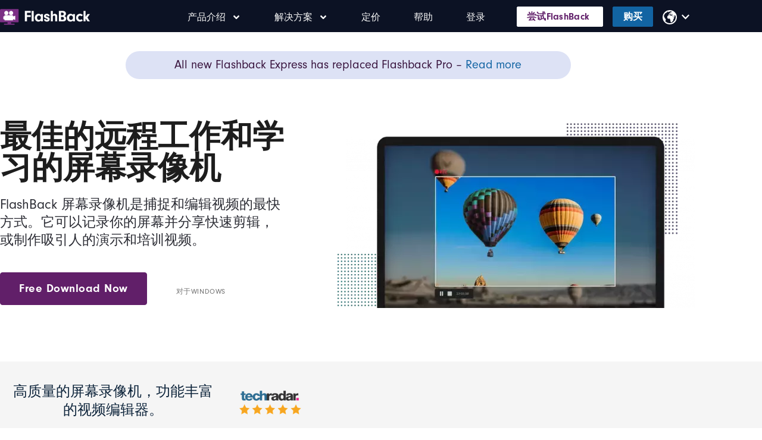

--- FILE ---
content_type: text/html; charset=UTF-8
request_url: https://www.flashbackrecorder.com/zh/?gclid=CjwKCAiAleOeBhBdEiwAfgmXf9lIorGVr6Bl0G1VSMEY6SUQqnjJLSZLSCQ-_30KcrhtRVfJYp27vhoCA8EQAvD_BwE
body_size: 66714
content:
<!DOCTYPE html>
<html translate="no" lang="zh">
<head>
	<meta charset="UTF-8">
	<meta name="viewport" content="width=device-width, initial-scale=1.0, viewport-fit=cover" />		<meta name='robots' content='index, follow, max-image-preview:large, max-snippet:-1, max-video-preview:-1' />
<script id="cookieyes" type="21140da4def083effb3a7553-text/javascript" src="https://cdn-cookieyes.com/client_data/cbf4f4e6e67da0b8279d45e5/script.js"></script><meta name="viewport" content="width=device-width, initial-scale=1, minimum-scale=1">
	<!-- This site is optimized with the Yoast SEO Premium plugin v26.6 (Yoast SEO v26.6) - https://yoast.com/wordpress/plugins/seo/ -->
	<title>屏幕记录仪 ----------- FlashBack</title>
	<meta name="description" content="最好的屏幕记录器和视频编辑器。制作引人入胜的演示，教程，演示。功能强大、快速、易用。" />
	<link rel="canonical" href="https://www.flashbackrecorder.com/zh/" />
	<meta property="og:locale" content="zh" />
	<meta property="og:type" content="website" />
	<meta property="og:title" content="主页 - 直播" />
	<meta property="og:description" content="最好的屏幕记录器和视频编辑器。制作引人入胜的演示，教程，演示。功能强大、快速、易用。" />
	<meta property="og:url" content="https://www.flashbackrecorder.com/zh/" />
	<meta property="og:site_name" content="FlashBack  - 试一试" />
	<meta property="article:modified_time" content="2025-09-29T08:43:10+00:00" />
	<meta property="og:image" content="https://www.flashbackrecorder.com/wp-content/uploads/2018/03/GEt-20-off-e1521661583845.png" />
	<meta property="og:image:width" content="215" />
	<meta property="og:image:height" content="102" />
	<meta property="og:image:type" content="image/png" />
	<meta name="twitter:card" content="摘要_大图片" />
	<script type="application/ld+json" class="yoast-schema-graph">{"@context":"https:\/\/schema.org","@graph":[{"@type":"WebPage","@id":"https:\/\/www.flashbackrecorder.com\/","url":"https:\/\/www.flashbackrecorder.com\/","name":"\u5c4f\u5e55\u8bb0\u5f55\u4eea ----------- FlashBack","isPartOf":{"@id":"https:\/\/www.flashbackrecorder.com\/#website"},"primaryImageOfPage":{"@id":"https:\/\/www.flashbackrecorder.com\/#primaryimage"},"image":{"@id":"https:\/\/www.flashbackrecorder.com\/#primaryimage"},"thumbnailUrl":"https:\/\/www.flashbackrecorder.com\/wp-content\/uploads\/2018\/03\/GEt-20-off-e1521661583845.png","datePublished":"2017-05-09T15:35:07+00:00","dateModified":"2025-09-29T08:43:10+00:00","description":"\u6700\u597d\u7684\u5c4f\u5e55\u8bb0\u5f55\u5668\u548c\u89c6\u9891\u7f16\u8f91\u5668\u3002\u5236\u4f5c\u5f15\u4eba\u5165\u80dc\u7684\u6f14\u793a\uff0c\u6559\u7a0b\uff0c\u6f14\u793a\u3002\u529f\u80fd\u5f3a\u5927\u3001\u5feb\u901f\u3001\u6613\u7528\u3002","breadcrumb":{"@id":"https:\/\/www.flashbackrecorder.com\/#breadcrumb"},"inLanguage":"en-GB","potentialAction":[{"@type":"ReadAction","target":["https:\/\/www.flashbackrecorder.com\/"]}]},{"@type":"ImageObject","inLanguage":"en-GB","@id":"https:\/\/www.flashbackrecorder.com\/#primaryimage","url":"https:\/\/www.flashbackrecorder.com\/wp-content\/uploads\/2018\/03\/GEt-20-off-e1521661583845.png","contentUrl":"https:\/\/www.flashbackrecorder.com\/wp-content\/uploads\/2018\/03\/GEt-20-off-e1521661583845.png","width":215,"height":102},{"@type":"WebSite","@id":"https:\/\/www.flashbackrecorder.com\/#website","url":"https:\/\/www.flashbackrecorder.com\/","name":"FlashBack  - \u8bd5\u4e00\u8bd5","description":"\u8fd9\u5c31\u662f\u4f60\u8981\u627e\u7684\u5c4f\u5e55\u8bb0\u5f55\u4eea\u3002\u529f\u80fd\u5f3a\u5927\u3001\u5feb\u901f\u3001\u6613\u7528\u3002\u4f7f\u7528\u5148\u8fdb\u7684\u7f16\u8f91\u5de5\u5177\u5236\u4f5c\u51fa\u5f15\u4eba\u5165\u80dc\u7684\u6f14\u793a\uff0c\u968f\u5904\u5206\u4eab\u3002","potentialAction":[{"@type":"SearchAction","target":{"@type":"EntryPoint","urlTemplate":"https:\/\/www.flashbackrecorder.com\/?s={search_term_string}"},"query-input":{"@type":"PropertyValueSpecification","valueRequired":true,"valueName":"search_term_string"}}],"inLanguage":"en-GB"}]}</script>
	<!-- / Yoast SEO Premium plugin. -->


<link rel='dns-prefetch' href='//ajax.googleapis.com' />
<link rel='dns-prefetch' href='//www.flashbackrecorder.com' />
<link rel='dns-prefetch' href='//use.typekit.net' />
<link rel='dns-prefetch' href='//gtmfb1.flashbackrecorder.com' />
<link rel="alternate" title="oEmbed (JSON)" type="application/json+oembed" href="https://www.flashbackrecorder.com/wp-json/oembed/1.0/embed?url=https%3A%2F%2Fwww.flashbackrecorder.com%2F" />
<link rel="alternate" title="oEmbed (XML)" type="text/xml+oembed" href="https://www.flashbackrecorder.com/wp-json/oembed/1.0/embed?url=https%3A%2F%2Fwww.flashbackrecorder.com%2F&#038;format=xml" />
<style id='wp-img-auto-sizes-contain-inline-css' type='text/css'>
img:is([sizes=auto i],[sizes^="auto," i]){contain-intrinsic-size:3000px 1500px}
/*# sourceURL=wp-img-auto-sizes-contain-inline-css */
</style>
<style id='classic-theme-styles-inline-css' type='text/css'>
/*! This file is auto-generated */
.wp-block-button__link{color:#fff;background-color:#32373c;border-radius:9999px;box-shadow:none;text-decoration:none;padding:calc(.667em + 2px) calc(1.333em + 2px);font-size:1.125em}.wp-block-file__button{background:#32373c;color:#fff;text-decoration:none}
/*# sourceURL=/wp-includes/css/classic-themes.min.css */
</style>
<style id='global-styles-inline-css' type='text/css'>
:root{--wp--preset--aspect-ratio--square: 1;--wp--preset--aspect-ratio--4-3: 4/3;--wp--preset--aspect-ratio--3-4: 3/4;--wp--preset--aspect-ratio--3-2: 3/2;--wp--preset--aspect-ratio--2-3: 2/3;--wp--preset--aspect-ratio--16-9: 16/9;--wp--preset--aspect-ratio--9-16: 9/16;--wp--preset--color--black: #000000;--wp--preset--color--cyan-bluish-gray: #abb8c3;--wp--preset--color--white: #ffffff;--wp--preset--color--pale-pink: #f78da7;--wp--preset--color--vivid-red: #cf2e2e;--wp--preset--color--luminous-vivid-orange: #ff6900;--wp--preset--color--luminous-vivid-amber: #fcb900;--wp--preset--color--light-green-cyan: #7bdcb5;--wp--preset--color--vivid-green-cyan: #00d084;--wp--preset--color--pale-cyan-blue: #8ed1fc;--wp--preset--color--vivid-cyan-blue: #0693e3;--wp--preset--color--vivid-purple: #9b51e0;--wp--preset--gradient--vivid-cyan-blue-to-vivid-purple: linear-gradient(135deg,rgb(6,147,227) 0%,rgb(155,81,224) 100%);--wp--preset--gradient--light-green-cyan-to-vivid-green-cyan: linear-gradient(135deg,rgb(122,220,180) 0%,rgb(0,208,130) 100%);--wp--preset--gradient--luminous-vivid-amber-to-luminous-vivid-orange: linear-gradient(135deg,rgb(252,185,0) 0%,rgb(255,105,0) 100%);--wp--preset--gradient--luminous-vivid-orange-to-vivid-red: linear-gradient(135deg,rgb(255,105,0) 0%,rgb(207,46,46) 100%);--wp--preset--gradient--very-light-gray-to-cyan-bluish-gray: linear-gradient(135deg,rgb(238,238,238) 0%,rgb(169,184,195) 100%);--wp--preset--gradient--cool-to-warm-spectrum: linear-gradient(135deg,rgb(74,234,220) 0%,rgb(151,120,209) 20%,rgb(207,42,186) 40%,rgb(238,44,130) 60%,rgb(251,105,98) 80%,rgb(254,248,76) 100%);--wp--preset--gradient--blush-light-purple: linear-gradient(135deg,rgb(255,206,236) 0%,rgb(152,150,240) 100%);--wp--preset--gradient--blush-bordeaux: linear-gradient(135deg,rgb(254,205,165) 0%,rgb(254,45,45) 50%,rgb(107,0,62) 100%);--wp--preset--gradient--luminous-dusk: linear-gradient(135deg,rgb(255,203,112) 0%,rgb(199,81,192) 50%,rgb(65,88,208) 100%);--wp--preset--gradient--pale-ocean: linear-gradient(135deg,rgb(255,245,203) 0%,rgb(182,227,212) 50%,rgb(51,167,181) 100%);--wp--preset--gradient--electric-grass: linear-gradient(135deg,rgb(202,248,128) 0%,rgb(113,206,126) 100%);--wp--preset--gradient--midnight: linear-gradient(135deg,rgb(2,3,129) 0%,rgb(40,116,252) 100%);--wp--preset--font-size--small: 13px;--wp--preset--font-size--medium: 20px;--wp--preset--font-size--large: 36px;--wp--preset--font-size--x-large: 42px;--wp--preset--spacing--20: 0.44rem;--wp--preset--spacing--30: 0.67rem;--wp--preset--spacing--40: 1rem;--wp--preset--spacing--50: 1.5rem;--wp--preset--spacing--60: 2.25rem;--wp--preset--spacing--70: 3.38rem;--wp--preset--spacing--80: 5.06rem;--wp--preset--shadow--natural: 6px 6px 9px rgba(0, 0, 0, 0.2);--wp--preset--shadow--deep: 12px 12px 50px rgba(0, 0, 0, 0.4);--wp--preset--shadow--sharp: 6px 6px 0px rgba(0, 0, 0, 0.2);--wp--preset--shadow--outlined: 6px 6px 0px -3px rgb(255, 255, 255), 6px 6px rgb(0, 0, 0);--wp--preset--shadow--crisp: 6px 6px 0px rgb(0, 0, 0);}:where(.is-layout-flex){gap: 0.5em;}:where(.is-layout-grid){gap: 0.5em;}body .is-layout-flex{display: flex;}.is-layout-flex{flex-wrap: wrap;align-items: center;}.is-layout-flex > :is(*, div){margin: 0;}body .is-layout-grid{display: grid;}.is-layout-grid > :is(*, div){margin: 0;}:where(.wp-block-columns.is-layout-flex){gap: 2em;}:where(.wp-block-columns.is-layout-grid){gap: 2em;}:where(.wp-block-post-template.is-layout-flex){gap: 1.25em;}:where(.wp-block-post-template.is-layout-grid){gap: 1.25em;}.has-black-color{color: var(--wp--preset--color--black) !important;}.has-cyan-bluish-gray-color{color: var(--wp--preset--color--cyan-bluish-gray) !important;}.has-white-color{color: var(--wp--preset--color--white) !important;}.has-pale-pink-color{color: var(--wp--preset--color--pale-pink) !important;}.has-vivid-red-color{color: var(--wp--preset--color--vivid-red) !important;}.has-luminous-vivid-orange-color{color: var(--wp--preset--color--luminous-vivid-orange) !important;}.has-luminous-vivid-amber-color{color: var(--wp--preset--color--luminous-vivid-amber) !important;}.has-light-green-cyan-color{color: var(--wp--preset--color--light-green-cyan) !important;}.has-vivid-green-cyan-color{color: var(--wp--preset--color--vivid-green-cyan) !important;}.has-pale-cyan-blue-color{color: var(--wp--preset--color--pale-cyan-blue) !important;}.has-vivid-cyan-blue-color{color: var(--wp--preset--color--vivid-cyan-blue) !important;}.has-vivid-purple-color{color: var(--wp--preset--color--vivid-purple) !important;}.has-black-background-color{background-color: var(--wp--preset--color--black) !important;}.has-cyan-bluish-gray-background-color{background-color: var(--wp--preset--color--cyan-bluish-gray) !important;}.has-white-background-color{background-color: var(--wp--preset--color--white) !important;}.has-pale-pink-background-color{background-color: var(--wp--preset--color--pale-pink) !important;}.has-vivid-red-background-color{background-color: var(--wp--preset--color--vivid-red) !important;}.has-luminous-vivid-orange-background-color{background-color: var(--wp--preset--color--luminous-vivid-orange) !important;}.has-luminous-vivid-amber-background-color{background-color: var(--wp--preset--color--luminous-vivid-amber) !important;}.has-light-green-cyan-background-color{background-color: var(--wp--preset--color--light-green-cyan) !important;}.has-vivid-green-cyan-background-color{background-color: var(--wp--preset--color--vivid-green-cyan) !important;}.has-pale-cyan-blue-background-color{background-color: var(--wp--preset--color--pale-cyan-blue) !important;}.has-vivid-cyan-blue-background-color{background-color: var(--wp--preset--color--vivid-cyan-blue) !important;}.has-vivid-purple-background-color{background-color: var(--wp--preset--color--vivid-purple) !important;}.has-black-border-color{border-color: var(--wp--preset--color--black) !important;}.has-cyan-bluish-gray-border-color{border-color: var(--wp--preset--color--cyan-bluish-gray) !important;}.has-white-border-color{border-color: var(--wp--preset--color--white) !important;}.has-pale-pink-border-color{border-color: var(--wp--preset--color--pale-pink) !important;}.has-vivid-red-border-color{border-color: var(--wp--preset--color--vivid-red) !important;}.has-luminous-vivid-orange-border-color{border-color: var(--wp--preset--color--luminous-vivid-orange) !important;}.has-luminous-vivid-amber-border-color{border-color: var(--wp--preset--color--luminous-vivid-amber) !important;}.has-light-green-cyan-border-color{border-color: var(--wp--preset--color--light-green-cyan) !important;}.has-vivid-green-cyan-border-color{border-color: var(--wp--preset--color--vivid-green-cyan) !important;}.has-pale-cyan-blue-border-color{border-color: var(--wp--preset--color--pale-cyan-blue) !important;}.has-vivid-cyan-blue-border-color{border-color: var(--wp--preset--color--vivid-cyan-blue) !important;}.has-vivid-purple-border-color{border-color: var(--wp--preset--color--vivid-purple) !important;}.has-vivid-cyan-blue-to-vivid-purple-gradient-background{background: var(--wp--preset--gradient--vivid-cyan-blue-to-vivid-purple) !important;}.has-light-green-cyan-to-vivid-green-cyan-gradient-background{background: var(--wp--preset--gradient--light-green-cyan-to-vivid-green-cyan) !important;}.has-luminous-vivid-amber-to-luminous-vivid-orange-gradient-background{background: var(--wp--preset--gradient--luminous-vivid-amber-to-luminous-vivid-orange) !important;}.has-luminous-vivid-orange-to-vivid-red-gradient-background{background: var(--wp--preset--gradient--luminous-vivid-orange-to-vivid-red) !important;}.has-very-light-gray-to-cyan-bluish-gray-gradient-background{background: var(--wp--preset--gradient--very-light-gray-to-cyan-bluish-gray) !important;}.has-cool-to-warm-spectrum-gradient-background{background: var(--wp--preset--gradient--cool-to-warm-spectrum) !important;}.has-blush-light-purple-gradient-background{background: var(--wp--preset--gradient--blush-light-purple) !important;}.has-blush-bordeaux-gradient-background{background: var(--wp--preset--gradient--blush-bordeaux) !important;}.has-luminous-dusk-gradient-background{background: var(--wp--preset--gradient--luminous-dusk) !important;}.has-pale-ocean-gradient-background{background: var(--wp--preset--gradient--pale-ocean) !important;}.has-electric-grass-gradient-background{background: var(--wp--preset--gradient--electric-grass) !important;}.has-midnight-gradient-background{background: var(--wp--preset--gradient--midnight) !important;}.has-small-font-size{font-size: var(--wp--preset--font-size--small) !important;}.has-medium-font-size{font-size: var(--wp--preset--font-size--medium) !important;}.has-large-font-size{font-size: var(--wp--preset--font-size--large) !important;}.has-x-large-font-size{font-size: var(--wp--preset--font-size--x-large) !important;}
:where(.wp-block-post-template.is-layout-flex){gap: 1.25em;}:where(.wp-block-post-template.is-layout-grid){gap: 1.25em;}
:where(.wp-block-term-template.is-layout-flex){gap: 1.25em;}:where(.wp-block-term-template.is-layout-grid){gap: 1.25em;}
:where(.wp-block-columns.is-layout-flex){gap: 2em;}:where(.wp-block-columns.is-layout-grid){gap: 2em;}
:root :where(.wp-block-pullquote){font-size: 1.5em;line-height: 1.6;}
/*# sourceURL=global-styles-inline-css */
</style>
<link rel='stylesheet' id='custom-typekit-css-css' href='https://use.typekit.net/kep1gfn.css?ver=2.1.0' type='text/css' media='all' />
<link rel="stylesheet" href="https://www.flashbackrecorder.com/wp-content/cache/minify/d0ba8.css" media="all" />


<style id='elementor-frontend-inline-css' type='text/css'>
.elementor-kit-12559{--e-global-color-primary:#1D1D1D;--e-global-color-secondary:#454545;--e-global-color-text:#1D1D1D;--e-global-color-accent:#1264A3;--e-global-color-4c0e4354:#696969;--e-global-color-55980a83:#611F69;--e-global-color-265885aa:#4A154B;--e-global-color-32aef5:#FAFAFA;--e-global-color-2fb59c94:#F5F5F5;--e-global-color-64dd33f1:#F0EFF0;--e-global-color-5addfc4f:#EBEAEB;--e-global-color-339a37df:#1B2F52;--e-global-color-76ad8dc:#08ABBC;--e-global-typography-primary-font-family:"neuzeit-grotesk";--e-global-typography-secondary-font-family:"neuzeit-grotesk";--e-global-typography-text-font-family:"neuzeit-grotesk";--e-global-typography-text-font-weight:400;--e-global-typography-accent-font-family:"neuzeit-grotesk";--e-global-typography-accent-font-weight:600;background-color:#FFFFFF;color:#1D1D1D;font-family:"neuzeit-grotesk", Sans-serif;font-size:18px;font-style:normal;line-height:27px;}.elementor-kit-12559 button,.elementor-kit-12559 input[type="button"],.elementor-kit-12559 input[type="submit"],.elementor-kit-12559 .elementor-button{background-color:#611F69;font-family:"neuzeit-grotesk", Sans-serif;font-size:17px;font-weight:600;letter-spacing:0.4px;color:#FFFFFF;border-style:solid;border-width:1px 1px 1px 1px;border-color:#611F69;border-radius:2px 2px 2px 2px;padding:12px 26px 12px 26px;}.elementor-kit-12559 e-page-transition{background-color:#FFBC7D;}.elementor-kit-12559 p{margin-block-end:0px;}.elementor-kit-12559 a{color:#1264A3;}.elementor-kit-12559 a:hover{color:#0E5186;}.elementor-kit-12559 h1{color:#1D1D1D;font-size:50px;font-weight:800;letter-spacing:0px;}.elementor-kit-12559 h2{color:#1D1D1D;font-size:44px;font-weight:800;letter-spacing:0px;}.elementor-kit-12559 h3{color:#1D1D1D;font-size:35px;font-weight:600;letter-spacing:0px;}.elementor-kit-12559 h4{color:#1D1D1D;font-size:26px;font-weight:600;letter-spacing:0px;}.elementor-kit-12559 h5{color:#1D1D1D;font-size:23px;font-weight:400;letter-spacing:0px;}.elementor-kit-12559 h6{color:#1D1D1D;font-size:16px;font-weight:600;text-transform:uppercase;letter-spacing:0px;}.elementor-kit-12559 img{border-radius:2px 2px 2px 2px;}.elementor-section.elementor-section-boxed > .elementor-container{max-width:1170px;}.e-con{--container-max-width:1170px;}.elementor-widget:not(:last-child){margin-block-end:16px;}.elementor-element{--widgets-spacing:16px 16px;--widgets-spacing-row:16px;--widgets-spacing-column:16px;}{}h1.entry-title{display:var(--page-title-display);}@media(max-width:1024px){.elementor-section.elementor-section-boxed > .elementor-container{max-width:1024px;}.e-con{--container-max-width:1024px;}}@media(max-width:767px){.elementor-section.elementor-section-boxed > .elementor-container{max-width:767px;}.e-con{--container-max-width:767px;}}/* Start custom CSS */a:link { 
	color: #1264A3;
	font-size: 18px;
    font-family: "Neuzeit-Grotesk",Arial,Helvetica,Sans-Serif;
    text-decoration: none;
	}
a:visited { 
	color: #1264A3;
    text-decoration: none;
	}
a:hover, a:focus, a:active { 
	color: #0E5186;
    text-decoration: none;
	}/* End custom CSS */
.elementor-6914 .elementor-element.elementor-element-6d507b7 > .elementor-container > .elementor-column > .elementor-widget-wrap{align-content:center;align-items:center;}.elementor-6914 .elementor-element.elementor-element-6d507b7:not(.elementor-motion-effects-element-type-background), .elementor-6914 .elementor-element.elementor-element-6d507b7 > .elementor-motion-effects-container > .elementor-motion-effects-layer{background-color:#003E59;}.elementor-6914 .elementor-element.elementor-element-6d507b7 > .elementor-container{max-width:752px;}.elementor-6914 .elementor-element.elementor-element-6d507b7 > .elementor-background-overlay{opacity:0.13;transition:background 0.3s, border-radius 0.3s, opacity 0.3s;}.elementor-6914 .elementor-element.elementor-element-6d507b7{transition:background 0.3s, border 0.3s, border-radius 0.3s, box-shadow 0.3s;margin-top:0px;margin-bottom:0px;padding:8px 0px 8px 0px;}.elementor-bc-flex-widget .elementor-6914 .elementor-element.elementor-element-81efaed.elementor-column .elementor-widget-wrap{align-items:center;}.elementor-6914 .elementor-element.elementor-element-81efaed.elementor-column.elementor-element[data-element_type="column"] > .elementor-widget-wrap.elementor-element-populated{align-content:center;align-items:center;}.elementor-6914 .elementor-element.elementor-element-81efaed.elementor-column > .elementor-widget-wrap{justify-content:center;}.elementor-6914 .elementor-element.elementor-element-81efaed > .elementor-element-populated{margin:0px 0px 0px 0px;--e-column-margin-right:0px;--e-column-margin-left:0px;padding:0px 0px 0px 0px;}.elementor-widget-heading .elementor-heading-title{font-family:var( --e-global-typography-primary-font-family ), Sans-serif;color:var( --e-global-color-primary );}.elementor-6914 .elementor-element.elementor-element-a1e7de9{width:auto;max-width:auto;text-align:start;}.elementor-6914 .elementor-element.elementor-element-a1e7de9 > .elementor-widget-container{padding:4px 0px 0px 0px;}.elementor-6914 .elementor-element.elementor-element-a1e7de9 .elementor-heading-title{font-family:"neuzeit-grotesk", Sans-serif;font-size:28px;font-weight:700;line-height:33px;letter-spacing:2.1px;color:#E9FCFF;}.elementor-widget-button .elementor-button{background-color:var( --e-global-color-accent );font-family:var( --e-global-typography-accent-font-family ), Sans-serif;font-weight:var( --e-global-typography-accent-font-weight );}.elementor-6914 .elementor-element.elementor-element-766692a .elementor-button{background-color:#EF5F67;font-family:"neuzeit-grotesk", Sans-serif;font-size:25px;font-weight:600;line-height:32px;fill:#FFEBEC;color:#FFEBEC;border-style:solid;border-width:0px 0px 0px 0px;border-radius:0px 0px 0px 0px;padding:2px 8px 2px 8px;}.elementor-6914 .elementor-element.elementor-element-766692a{width:auto;max-width:auto;align-self:center;}.elementor-6914 .elementor-element.elementor-element-766692a > .elementor-widget-container{margin:0px 0px 0px 64px;}.elementor-6914 .elementor-element.elementor-element-5cb56bea > .elementor-container > .elementor-column > .elementor-widget-wrap{align-content:flex-start;align-items:flex-start;}.elementor-6914 .elementor-element.elementor-element-5cb56bea > .elementor-background-overlay{opacity:1;transition:background 0.3s, border-radius 0.3s, opacity 0.3s;}.elementor-6914 .elementor-element.elementor-element-5cb56bea{transition:background 0.3s, border 0.3s, border-radius 0.3s, box-shadow 0.3s;margin-top:0px;margin-bottom:0px;padding:0px 0px 0px 0px;}.elementor-bc-flex-widget .elementor-6914 .elementor-element.elementor-element-19383d21.elementor-column .elementor-widget-wrap{align-items:flex-start;}.elementor-6914 .elementor-element.elementor-element-19383d21.elementor-column.elementor-element[data-element_type="column"] > .elementor-widget-wrap.elementor-element-populated{align-content:flex-start;align-items:flex-start;}.elementor-6914 .elementor-element.elementor-element-19383d21 > .elementor-element-populated >  .elementor-background-overlay{opacity:1;}.elementor-6914 .elementor-element.elementor-element-19383d21 > .elementor-element-populated{transition:background 0.3s, border 0.3s, border-radius 0.3s, box-shadow 0.3s;margin:0px 0px 0px 0px;--e-column-margin-right:0px;--e-column-margin-left:0px;padding:0px 0px 0px 0px;}.elementor-6914 .elementor-element.elementor-element-19383d21 > .elementor-element-populated > .elementor-background-overlay{transition:background 0.3s, border-radius 0.3s, opacity 0.3s;}.elementor-6914 .elementor-element.elementor-element-560b0ed{--display:flex;--align-items:center;--container-widget-width:calc( ( 1 - var( --container-widget-flex-grow ) ) * 100% );--border-radius:60px 60px 60px 60px;--padding-top:32px;--padding-bottom:0px;--padding-left:0px;--padding-right:0px;}.elementor-6914 .elementor-element.elementor-element-5487c61{--display:flex;--border-radius:54px 54px 54px 54px;}.elementor-6914 .elementor-element.elementor-element-5487c61:not(.elementor-motion-effects-element-type-background), .elementor-6914 .elementor-element.elementor-element-5487c61 > .elementor-motion-effects-container > .elementor-motion-effects-layer{background-color:#DDE2F5;}.elementor-widget-text-editor{font-family:var( --e-global-typography-text-font-family ), Sans-serif;font-weight:var( --e-global-typography-text-font-weight );color:var( --e-global-color-text );}.elementor-widget-text-editor.elementor-drop-cap-view-stacked .elementor-drop-cap{background-color:var( --e-global-color-primary );}.elementor-widget-text-editor.elementor-drop-cap-view-framed .elementor-drop-cap, .elementor-widget-text-editor.elementor-drop-cap-view-default .elementor-drop-cap{color:var( --e-global-color-primary );border-color:var( --e-global-color-primary );}.elementor-6914 .elementor-element.elementor-element-a20e14f{text-align:center;font-family:"neuzeit-grotesk", Sans-serif;font-size:20px;font-weight:400;color:#38133D;}.elementor-6914 .elementor-element.elementor-element-3e739e04 > .elementor-background-overlay{opacity:0.12;transition:background 0.3s, border-radius 0.3s, opacity 0.3s;}.elementor-6914 .elementor-element.elementor-element-3e739e04{transition:background 0.3s, border 0.3s, border-radius 0.3s, box-shadow 0.3s;margin-top:0px;margin-bottom:0px;padding:70px 0px 90px 0px;}.elementor-6914 .elementor-element.elementor-element-2c952637 > .elementor-element-populated{margin:0px 0px 0px 0px;--e-column-margin-right:0px;--e-column-margin-left:0px;padding:0px 0px 0px 0px;}.elementor-6914 .elementor-element.elementor-element-4bd7bc8d > .elementor-widget-container{padding:0px 59px 15px 0px;}.elementor-6914 .elementor-element.elementor-element-4bd7bc8d{text-align:start;}.elementor-6914 .elementor-element.elementor-element-4bd7bc8d .elementor-heading-title{font-size:53px;font-weight:800;letter-spacing:0px;color:#1D1D1D;}.elementor-6914 .elementor-element.elementor-element-6f5703c4 > .elementor-widget-container{padding:0px 90px 34px 0px;}.elementor-6914 .elementor-element.elementor-element-6f5703c4{text-align:start;font-size:23px;font-weight:400;line-height:30px;letter-spacing:0px;color:#2B2C34;}.elementor-6914 .elementor-element.elementor-element-325b5ab3 .elementor-button{background-color:#611F69;font-family:"neuzeit-grotesk", Sans-serif;font-size:19px;font-weight:600;letter-spacing:0.5px;fill:#FFFFFF;color:#FFFFFF;border-style:solid;border-width:1px 1px 1px 1px;border-color:#611F69;border-radius:4px 4px 4px 4px;padding:17px 31px 17px 31px;}.elementor-6914 .elementor-element.elementor-element-325b5ab3 .elementor-button:hover, .elementor-6914 .elementor-element.elementor-element-325b5ab3 .elementor-button:focus{background-color:#561B5D;}.elementor-6914 .elementor-element.elementor-element-325b5ab3{width:auto;max-width:auto;}.elementor-6914 .elementor-element.elementor-element-325b5ab3 > .elementor-widget-container{padding:0px 0px 0px 0px;}.elementor-6914 .elementor-element.elementor-element-6415a16{width:auto;max-width:auto;align-self:center;}.elementor-6914 .elementor-element.elementor-element-6415a16 > .elementor-widget-container{margin:0px 0px 0px 49px;}.elementor-6914 .elementor-element.elementor-element-6415a16 .elementor-heading-title{font-size:12px;text-transform:uppercase;letter-spacing:0.6px;color:#737373;}.elementor-6914 .elementor-element.elementor-element-292bb3e1:not(.elementor-motion-effects-element-type-background) > .elementor-widget-wrap, .elementor-6914 .elementor-element.elementor-element-292bb3e1 > .elementor-widget-wrap > .elementor-motion-effects-container > .elementor-motion-effects-layer{background-image:url("https://www.flashbackrecorder.com/wp-content/uploads/2021/05/Laptop-x1-1-1.webp");background-repeat:no-repeat;}.elementor-bc-flex-widget .elementor-6914 .elementor-element.elementor-element-292bb3e1.elementor-column .elementor-widget-wrap{align-items:flex-end;}.elementor-6914 .elementor-element.elementor-element-292bb3e1.elementor-column.elementor-element[data-element_type="column"] > .elementor-widget-wrap.elementor-element-populated{align-content:flex-end;align-items:flex-end;}.elementor-6914 .elementor-element.elementor-element-292bb3e1 > .elementor-element-populated >  .elementor-background-overlay{opacity:1;}.elementor-6914 .elementor-element.elementor-element-292bb3e1 > .elementor-element-populated{transition:background 0.3s, border 0.3s, border-radius 0.3s, box-shadow 0.3s;margin:0px 0px 0px 0px;--e-column-margin-right:0px;--e-column-margin-left:0px;padding:0px 0px 0px 0px;}.elementor-6914 .elementor-element.elementor-element-292bb3e1 > .elementor-element-populated > .elementor-background-overlay{transition:background 0.3s, border-radius 0.3s, opacity 0.3s;}.elementor-6914 .elementor-element.elementor-element-68806b5e:not(.elementor-motion-effects-element-type-background), .elementor-6914 .elementor-element.elementor-element-68806b5e > .elementor-motion-effects-container > .elementor-motion-effects-layer{background-color:#F5F5F5;}.elementor-6914 .elementor-element.elementor-element-68806b5e > .elementor-background-overlay{opacity:0.16;transition:background 0.3s, border-radius 0.3s, opacity 0.3s;}.elementor-6914 .elementor-element.elementor-element-68806b5e{border-style:solid;border-width:0px 0px 0px 0px;border-color:#F0EFF0;transition:background 0.3s, border 0.3s, border-radius 0.3s, box-shadow 0.3s;margin-top:0px;margin-bottom:0px;padding:0px 0px 0px 0px;}.elementor-6914 .elementor-element.elementor-element-9cc1475 > .elementor-element-populated{transition:background 0.3s, border 0.3s, border-radius 0.3s, box-shadow 0.3s;margin:0px 0px 0px 0px;--e-column-margin-right:0px;--e-column-margin-left:0px;padding:0px 0px 0px 0px;}.elementor-6914 .elementor-element.elementor-element-9cc1475 > .elementor-element-populated > .elementor-background-overlay{transition:background 0.3s, border-radius 0.3s, opacity 0.3s;}.elementor-6914 .elementor-element.elementor-element-343dd46 > .elementor-container > .elementor-column > .elementor-widget-wrap{align-content:center;align-items:center;}.elementor-6914 .elementor-element.elementor-element-343dd46 > .elementor-container{max-width:657px;}.elementor-6914 .elementor-element.elementor-element-343dd46{transition:background 0.3s, border 0.3s, border-radius 0.3s, box-shadow 0.3s;margin-top:0px;margin-bottom:0px;padding:25px 0px 22px 0px;}.elementor-6914 .elementor-element.elementor-element-343dd46 > .elementor-background-overlay{transition:background 0.3s, border-radius 0.3s, opacity 0.3s;}.elementor-6914 .elementor-element.elementor-element-6a72e34c > .elementor-widget-container{margin:0px 0px 0px 0px;padding:0px 0px 7px 0px;}.elementor-6914 .elementor-element.elementor-element-6a72e34c{z-index:1;text-align:center;}.elementor-6914 .elementor-element.elementor-element-6a72e34c .elementor-heading-title{font-family:"neuzeit-grotesk", Sans-serif;font-size:24px;font-weight:300;line-height:31px;letter-spacing:0px;color:#0B2239;}.elementor-widget-image .widget-image-caption{color:var( --e-global-color-text );font-family:var( --e-global-typography-text-font-family ), Sans-serif;font-weight:var( --e-global-typography-text-font-weight );}.elementor-6914 .elementor-element.elementor-element-588c3b60{text-align:start;}.elementor-6914 .elementor-element.elementor-element-588c3b60 img{width:50%;}.elementor-6914 .elementor-element.elementor-element-250440ba > .elementor-container{max-width:1170px;}.elementor-6914 .elementor-element.elementor-element-250440ba > .elementor-background-overlay{opacity:1;transition:background 0.3s, border-radius 0.3s, opacity 0.3s;}.elementor-6914 .elementor-element.elementor-element-250440ba{border-style:solid;border-width:0px 0px 0px 0px;border-color:#E2E2E2;transition:background 0.3s, border 0.3s, border-radius 0.3s, box-shadow 0.3s;padding:72px 0px 45px 0px;z-index:2;}.elementor-6914 .elementor-element.elementor-element-7ac07336 > .elementor-element-populated{margin:0px 0px 0px 0px;--e-column-margin-right:0px;--e-column-margin-left:0px;padding:0px 0px 0px 0px;}.elementor-6914 .elementor-element.elementor-element-79d3f310 > .elementor-widget-container{padding:0px 0px 15px 0px;}.elementor-6914 .elementor-element.elementor-element-79d3f310{text-align:center;}.elementor-6914 .elementor-element.elementor-element-79d3f310 .elementor-heading-title{letter-spacing:0px;}.elementor-6914 .elementor-element.elementor-element-2706c642 > .elementor-widget-container{padding:0px 0px 45px 0px;}.elementor-6914 .elementor-element.elementor-element-2706c642{z-index:2;text-align:center;}.elementor-6914 .elementor-element.elementor-element-2706c642 .elementor-heading-title{font-size:23px;font-weight:400;letter-spacing:0px;color:#1D1D1D;}.elementor-6914 .elementor-element.elementor-element-455dd826 > .elementor-container{max-width:1120px;}.elementor-6914 .elementor-element.elementor-element-455dd826 > .elementor-background-overlay{opacity:1;transition:background 0.3s, border-radius 0.3s, opacity 0.3s;}.elementor-6914 .elementor-element.elementor-element-455dd826{transition:background 0.3s, border 0.3s, border-radius 0.3s, box-shadow 0.3s;margin-top:0px;margin-bottom:0px;padding:0px 0px 40px 0px;z-index:2;}.elementor-6914 .elementor-element.elementor-element-5daf9b66:not(.elementor-motion-effects-element-type-background) > .elementor-widget-wrap, .elementor-6914 .elementor-element.elementor-element-5daf9b66 > .elementor-widget-wrap > .elementor-motion-effects-container > .elementor-motion-effects-layer{background-color:#FFFFFF;}.elementor-6914 .elementor-element.elementor-element-5daf9b66 > .elementor-element-populated{border-style:solid;border-width:0px 0px 0px 0px;border-color:#D7D6D7;box-shadow:0px 0px 22px 0px rgba(0, 0, 0, 0.15);transition:background 0.3s, border 0.3s, border-radius 0.3s, box-shadow 0.3s;margin:0px 50px 0px 0px;--e-column-margin-right:50px;--e-column-margin-left:0px;padding:0px 0px 0px 0px;}.elementor-6914 .elementor-element.elementor-element-5daf9b66 > .elementor-element-populated, .elementor-6914 .elementor-element.elementor-element-5daf9b66 > .elementor-element-populated > .elementor-background-overlay, .elementor-6914 .elementor-element.elementor-element-5daf9b66 > .elementor-background-slideshow{border-radius:2px 2px 2px 2px;}.elementor-6914 .elementor-element.elementor-element-5daf9b66 > .elementor-element-populated > .elementor-background-overlay{transition:background 0.3s, border-radius 0.3s, opacity 0.3s;}.elementor-6914 .elementor-element.elementor-element-4738b053 > .elementor-widget-container{background-color:transparent;margin:0px 0px 0px 0px;padding:0px 0px 0px 0px;background-image:linear-gradient(180deg, #A0D4E4 0%, #B8D8E2 100%);border-radius:2px 2px 0px 0px;}.elementor-6914 .elementor-element.elementor-element-4738b053{text-align:start;}.elementor-6914 .elementor-element.elementor-element-4738b053 img{width:100%;max-width:100%;filter:brightness( 111% ) contrast( 107% ) saturate( 100% ) blur( 0px ) hue-rotate( 0deg );}.elementor-6914 .elementor-element.elementor-element-278c5345 > .elementor-widget-container{margin:0px 0px 0px 0px;padding:25px 30px 10px 30px;}.elementor-6914 .elementor-element.elementor-element-278c5345{z-index:2;text-align:center;}.elementor-6914 .elementor-element.elementor-element-278c5345 .elementor-heading-title{font-family:"neuzeit-grotesk", Sans-serif;font-size:26px;font-weight:600;line-height:16px;letter-spacing:0px;color:#1D1D1D;}.elementor-6914 .elementor-element.elementor-element-31fb0968 > .elementor-widget-container{margin:0px 0px 0px 0px;padding:0px 20px 40px 20px;}.elementor-6914 .elementor-element.elementor-element-31fb0968{text-align:center;font-family:"neuzeit-grotesk", Sans-serif;font-size:17px;font-weight:400;line-height:23px;letter-spacing:0px;color:#1D1D1D;}.elementor-6914 .elementor-element.elementor-element-1de4162c:not(.elementor-motion-effects-element-type-background) > .elementor-widget-wrap, .elementor-6914 .elementor-element.elementor-element-1de4162c > .elementor-widget-wrap > .elementor-motion-effects-container > .elementor-motion-effects-layer{background-color:#FFFFFF;}.elementor-6914 .elementor-element.elementor-element-1de4162c > .elementor-element-populated{border-style:solid;border-width:0px 0px 0px 0px;box-shadow:0px 0px 22px 0px rgba(0, 0, 0, 0.15);transition:background 0.3s, border 0.3s, border-radius 0.3s, box-shadow 0.3s;margin:0px 25px 0px 25px;--e-column-margin-right:25px;--e-column-margin-left:25px;padding:0px 0px 0px 0px;}.elementor-6914 .elementor-element.elementor-element-1de4162c > .elementor-element-populated, .elementor-6914 .elementor-element.elementor-element-1de4162c > .elementor-element-populated > .elementor-background-overlay, .elementor-6914 .elementor-element.elementor-element-1de4162c > .elementor-background-slideshow{border-radius:2px 2px 2px 2px;}.elementor-6914 .elementor-element.elementor-element-1de4162c > .elementor-element-populated > .elementor-background-overlay{transition:background 0.3s, border-radius 0.3s, opacity 0.3s;}.elementor-6914 .elementor-element.elementor-element-75d796f8 > .elementor-widget-container{background-color:transparent;margin:0px 0px 0px 0px;padding:0px 0px 0px 0px;background-image:linear-gradient(180deg, #BCEAEF 0%, #DFF3F5 100%);border-radius:2px 2px 0px 0px;}.elementor-6914 .elementor-element.elementor-element-75d796f8{text-align:start;}.elementor-6914 .elementor-element.elementor-element-75d796f8 img{width:100%;max-width:100%;filter:brightness( 111% ) contrast( 107% ) saturate( 100% ) blur( 0px ) hue-rotate( 0deg );}.elementor-6914 .elementor-element.elementor-element-31709477 > .elementor-widget-container{margin:0px 0px 0px 0px;padding:25px 30px 10px 30px;}.elementor-6914 .elementor-element.elementor-element-31709477{z-index:2;text-align:center;}.elementor-6914 .elementor-element.elementor-element-31709477 .elementor-heading-title{font-family:"neuzeit-grotesk", Sans-serif;font-size:26px;font-weight:600;line-height:16px;letter-spacing:0px;color:#1D1D1D;}.elementor-6914 .elementor-element.elementor-element-70951bec > .elementor-widget-container{margin:0px 0px 0px 0px;padding:0px 20px 40px 20px;}.elementor-6914 .elementor-element.elementor-element-70951bec{text-align:center;font-family:"neuzeit-grotesk", Sans-serif;font-size:17px;font-weight:400;line-height:23px;letter-spacing:0px;color:#1D1D1D;}.elementor-6914 .elementor-element.elementor-element-26c46d53:not(.elementor-motion-effects-element-type-background) > .elementor-widget-wrap, .elementor-6914 .elementor-element.elementor-element-26c46d53 > .elementor-widget-wrap > .elementor-motion-effects-container > .elementor-motion-effects-layer{background-color:#FFFFFF;}.elementor-6914 .elementor-element.elementor-element-26c46d53 > .elementor-element-populated{border-style:solid;border-width:0px 0px 0px 0px;border-color:#CCD4DD;box-shadow:0px 0px 22px 0px rgba(0, 0, 0, 0.15);transition:background 0.3s, border 0.3s, border-radius 0.3s, box-shadow 0.3s;margin:0px 0px 0px 50px;--e-column-margin-right:0px;--e-column-margin-left:50px;padding:0px 0px 0px 0px;}.elementor-6914 .elementor-element.elementor-element-26c46d53 > .elementor-element-populated, .elementor-6914 .elementor-element.elementor-element-26c46d53 > .elementor-element-populated > .elementor-background-overlay, .elementor-6914 .elementor-element.elementor-element-26c46d53 > .elementor-background-slideshow{border-radius:2px 2px 2px 2px;}.elementor-6914 .elementor-element.elementor-element-26c46d53 > .elementor-element-populated > .elementor-background-overlay{transition:background 0.3s, border-radius 0.3s, opacity 0.3s;}.elementor-6914 .elementor-element.elementor-element-7bc764c6 > .elementor-widget-container{background-color:transparent;margin:0px 0px 0px 0px;padding:0px 0px 0px 0px;background-image:linear-gradient(180deg, #D3E5FF 0%, #CCDAEB 100%);}.elementor-6914 .elementor-element.elementor-element-7bc764c6{text-align:start;}.elementor-6914 .elementor-element.elementor-element-7bc764c6 img{width:100%;max-width:100%;filter:brightness( 111% ) contrast( 107% ) saturate( 100% ) blur( 0px ) hue-rotate( 0deg );border-radius:2px 2px 0px 0px;}.elementor-6914 .elementor-element.elementor-element-513ba982 > .elementor-widget-container{margin:0px 0px 0px 0px;padding:25px 30px 10px 30px;}.elementor-6914 .elementor-element.elementor-element-513ba982{z-index:2;text-align:center;}.elementor-6914 .elementor-element.elementor-element-513ba982 .elementor-heading-title{font-family:"neuzeit-grotesk", Sans-serif;font-size:26px;font-weight:600;line-height:16px;letter-spacing:0px;color:#1D1D1D;}.elementor-6914 .elementor-element.elementor-element-54ee7a4a > .elementor-widget-container{margin:0px 0px 0px 0px;padding:0px 20px 40px 20px;}.elementor-6914 .elementor-element.elementor-element-54ee7a4a{text-align:center;font-family:"neuzeit-grotesk", Sans-serif;font-size:17px;font-weight:400;line-height:23px;letter-spacing:0px;color:#1D1D1D;}.elementor-6914 .elementor-element.elementor-element-6916ea2d > .elementor-container{max-width:1170px;}.elementor-6914 .elementor-element.elementor-element-6916ea2d > .elementor-background-overlay{opacity:1;transition:background 0.3s, border-radius 0.3s, opacity 0.3s;}.elementor-6914 .elementor-element.elementor-element-6916ea2d{border-style:solid;border-width:0px 0px 0px 0px;border-color:#e5e5e5;transition:background 0.3s, border 0.3s, border-radius 0.3s, box-shadow 0.3s;margin-top:0px;margin-bottom:0px;padding:0px 0px 90px 0px;z-index:0;}.elementor-6914 .elementor-element.elementor-element-3e0ebbef > .elementor-element-populated{margin:0px 0px 0px 0px;--e-column-margin-right:0px;--e-column-margin-left:0px;padding:0px 0px 0px 0px;}.elementor-6914 .elementor-element.elementor-element-f7c65c > .elementor-element-populated{padding:0px 0px 0px 0px;}.elementor-6914 .elementor-element.elementor-element-79ff8ec8 > .elementor-widget-container{padding:0px 0px 15px 0px;}.elementor-6914 .elementor-element.elementor-element-79ff8ec8{text-align:center;}.elementor-6914 .elementor-element.elementor-element-79ff8ec8 .elementor-heading-title{letter-spacing:0px;}.elementor-6914 .elementor-element.elementor-element-d21a1e4 > .elementor-widget-container{padding:0px 0px 45px 0px;}.elementor-6914 .elementor-element.elementor-element-d21a1e4{z-index:2;text-align:center;}.elementor-6914 .elementor-element.elementor-element-d21a1e4 .elementor-heading-title{font-size:23px;letter-spacing:0px;color:#1D1D1D;}.elementor-6914 .elementor-element.elementor-element-2835f09f > .elementor-container{max-width:927px;}.elementor-6914 .elementor-element.elementor-element-2835f09f > .elementor-background-overlay{opacity:0.5;transition:background 0.3s, border-radius 0.3s, opacity 0.3s;}.elementor-6914 .elementor-element.elementor-element-2835f09f{border-style:solid;border-width:0px 0px 0px 0px;transition:background 0.3s, border 0.3s, border-radius 0.3s, box-shadow 0.3s;margin-top:0px;margin-bottom:20px;padding:0px 0px 20px 87px;}.elementor-6914 .elementor-element.elementor-element-2835f09f, .elementor-6914 .elementor-element.elementor-element-2835f09f > .elementor-background-overlay{border-radius:0px 0px 0px 0px;}.elementor-6914 .elementor-element.elementor-element-451c1873 > .elementor-element-populated{margin:0px 20px 0px 0px;--e-column-margin-right:20px;--e-column-margin-left:0px;padding:0px 0px 0px 0px;}.elementor-widget-icon-box.elementor-view-stacked .elementor-icon{background-color:var( --e-global-color-primary );}.elementor-widget-icon-box.elementor-view-framed .elementor-icon, .elementor-widget-icon-box.elementor-view-default .elementor-icon{fill:var( --e-global-color-primary );color:var( --e-global-color-primary );border-color:var( --e-global-color-primary );}.elementor-widget-icon-box .elementor-icon-box-title, .elementor-widget-icon-box .elementor-icon-box-title a{font-family:var( --e-global-typography-primary-font-family ), Sans-serif;}.elementor-widget-icon-box .elementor-icon-box-title{color:var( --e-global-color-primary );}.elementor-widget-icon-box:has(:hover) .elementor-icon-box-title,
					 .elementor-widget-icon-box:has(:focus) .elementor-icon-box-title{color:var( --e-global-color-primary );}.elementor-widget-icon-box .elementor-icon-box-description{font-family:var( --e-global-typography-text-font-family ), Sans-serif;font-weight:var( --e-global-typography-text-font-weight );color:var( --e-global-color-text );}.elementor-6914 .elementor-element.elementor-element-7fcc87c0 > .elementor-widget-container{padding:1px 0px 10px 0px;}.elementor-6914 .elementor-element.elementor-element-7fcc87c0 .elementor-icon-box-wrapper{align-items:end;text-align:start;gap:16px;}.elementor-6914 .elementor-element.elementor-element-7fcc87c0 .elementor-icon-box-title{margin-block-end:8px;color:#1D1D1D;}.elementor-6914 .elementor-element.elementor-element-7fcc87c0.elementor-view-stacked .elementor-icon{background-color:#1264A3;}.elementor-6914 .elementor-element.elementor-element-7fcc87c0.elementor-view-framed .elementor-icon, .elementor-6914 .elementor-element.elementor-element-7fcc87c0.elementor-view-default .elementor-icon{fill:#1264A3;color:#1264A3;border-color:#1264A3;}.elementor-6914 .elementor-element.elementor-element-7fcc87c0 .elementor-icon{font-size:22px;}.elementor-6914 .elementor-element.elementor-element-7fcc87c0 .elementor-icon i{transform:rotate(350deg);}.elementor-6914 .elementor-element.elementor-element-7fcc87c0 .elementor-icon-box-title, .elementor-6914 .elementor-element.elementor-element-7fcc87c0 .elementor-icon-box-title a{font-family:"neuzeit-grotesk", Sans-serif;font-size:21px;font-weight:400;line-height:4px;letter-spacing:0px;}.elementor-6914 .elementor-element.elementor-element-29b701c9 > .elementor-widget-container{padding:1px 0px 10px 0px;}.elementor-6914 .elementor-element.elementor-element-29b701c9 .elementor-icon-box-wrapper{align-items:end;text-align:start;gap:16px;}.elementor-6914 .elementor-element.elementor-element-29b701c9 .elementor-icon-box-title{margin-block-end:8px;color:#1D1D1D;}.elementor-6914 .elementor-element.elementor-element-29b701c9.elementor-view-stacked .elementor-icon{background-color:#1264A3;}.elementor-6914 .elementor-element.elementor-element-29b701c9.elementor-view-framed .elementor-icon, .elementor-6914 .elementor-element.elementor-element-29b701c9.elementor-view-default .elementor-icon{fill:#1264A3;color:#1264A3;border-color:#1264A3;}.elementor-6914 .elementor-element.elementor-element-29b701c9 .elementor-icon{font-size:22px;}.elementor-6914 .elementor-element.elementor-element-29b701c9 .elementor-icon i{transform:rotate(350deg);}.elementor-6914 .elementor-element.elementor-element-29b701c9 .elementor-icon-box-title, .elementor-6914 .elementor-element.elementor-element-29b701c9 .elementor-icon-box-title a{font-family:"neuzeit-grotesk", Sans-serif;font-size:21px;font-weight:400;line-height:4px;letter-spacing:0px;}.elementor-6914 .elementor-element.elementor-element-7a63ac3e > .elementor-widget-container{padding:1px 0px 10px 0px;}.elementor-6914 .elementor-element.elementor-element-7a63ac3e .elementor-icon-box-wrapper{align-items:end;text-align:start;gap:16px;}.elementor-6914 .elementor-element.elementor-element-7a63ac3e .elementor-icon-box-title{margin-block-end:8px;color:#1D1D1D;}.elementor-6914 .elementor-element.elementor-element-7a63ac3e.elementor-view-stacked .elementor-icon{background-color:#1264A3;}.elementor-6914 .elementor-element.elementor-element-7a63ac3e.elementor-view-framed .elementor-icon, .elementor-6914 .elementor-element.elementor-element-7a63ac3e.elementor-view-default .elementor-icon{fill:#1264A3;color:#1264A3;border-color:#1264A3;}.elementor-6914 .elementor-element.elementor-element-7a63ac3e .elementor-icon{font-size:22px;}.elementor-6914 .elementor-element.elementor-element-7a63ac3e .elementor-icon i{transform:rotate(350deg);}.elementor-6914 .elementor-element.elementor-element-7a63ac3e .elementor-icon-box-title, .elementor-6914 .elementor-element.elementor-element-7a63ac3e .elementor-icon-box-title a{font-family:"neuzeit-grotesk", Sans-serif;font-size:21px;font-weight:400;line-height:4px;letter-spacing:0px;}.elementor-6914 .elementor-element.elementor-element-1e8015de > .elementor-widget-container{padding:1px 0px 10px 0px;}.elementor-6914 .elementor-element.elementor-element-1e8015de .elementor-icon-box-wrapper{align-items:end;text-align:start;gap:16px;}.elementor-6914 .elementor-element.elementor-element-1e8015de .elementor-icon-box-title{margin-block-end:8px;color:#1D1D1D;}.elementor-6914 .elementor-element.elementor-element-1e8015de.elementor-view-stacked .elementor-icon{background-color:#1264A3;}.elementor-6914 .elementor-element.elementor-element-1e8015de.elementor-view-framed .elementor-icon, .elementor-6914 .elementor-element.elementor-element-1e8015de.elementor-view-default .elementor-icon{fill:#1264A3;color:#1264A3;border-color:#1264A3;}.elementor-6914 .elementor-element.elementor-element-1e8015de .elementor-icon{font-size:22px;}.elementor-6914 .elementor-element.elementor-element-1e8015de .elementor-icon i{transform:rotate(350deg);}.elementor-6914 .elementor-element.elementor-element-1e8015de .elementor-icon-box-title, .elementor-6914 .elementor-element.elementor-element-1e8015de .elementor-icon-box-title a{font-family:"neuzeit-grotesk", Sans-serif;font-size:21px;font-weight:400;line-height:4px;letter-spacing:0px;}.elementor-6914 .elementor-element.elementor-element-47e38aa7 > .elementor-element-populated{margin:0px 20px 0px 0px;--e-column-margin-right:20px;--e-column-margin-left:0px;padding:0px 0px 0px 0px;}.elementor-6914 .elementor-element.elementor-element-40d54732 > .elementor-widget-container{padding:1px 0px 10px 0px;}.elementor-6914 .elementor-element.elementor-element-40d54732 .elementor-icon-box-wrapper{align-items:end;text-align:start;gap:16px;}.elementor-6914 .elementor-element.elementor-element-40d54732 .elementor-icon-box-title{margin-block-end:8px;color:#1D1D1D;}.elementor-6914 .elementor-element.elementor-element-40d54732.elementor-view-stacked .elementor-icon{background-color:#1264A3;}.elementor-6914 .elementor-element.elementor-element-40d54732.elementor-view-framed .elementor-icon, .elementor-6914 .elementor-element.elementor-element-40d54732.elementor-view-default .elementor-icon{fill:#1264A3;color:#1264A3;border-color:#1264A3;}.elementor-6914 .elementor-element.elementor-element-40d54732 .elementor-icon{font-size:22px;}.elementor-6914 .elementor-element.elementor-element-40d54732 .elementor-icon i{transform:rotate(350deg);}.elementor-6914 .elementor-element.elementor-element-40d54732 .elementor-icon-box-title, .elementor-6914 .elementor-element.elementor-element-40d54732 .elementor-icon-box-title a{font-family:"neuzeit-grotesk", Sans-serif;font-size:21px;font-weight:400;line-height:4px;letter-spacing:0px;}.elementor-6914 .elementor-element.elementor-element-4c2d85b4 > .elementor-widget-container{padding:1px 0px 10px 0px;}.elementor-6914 .elementor-element.elementor-element-4c2d85b4 .elementor-icon-box-wrapper{align-items:end;text-align:start;gap:16px;}.elementor-6914 .elementor-element.elementor-element-4c2d85b4 .elementor-icon-box-title{margin-block-end:8px;color:#1D1D1D;}.elementor-6914 .elementor-element.elementor-element-4c2d85b4.elementor-view-stacked .elementor-icon{background-color:#1264A3;}.elementor-6914 .elementor-element.elementor-element-4c2d85b4.elementor-view-framed .elementor-icon, .elementor-6914 .elementor-element.elementor-element-4c2d85b4.elementor-view-default .elementor-icon{fill:#1264A3;color:#1264A3;border-color:#1264A3;}.elementor-6914 .elementor-element.elementor-element-4c2d85b4 .elementor-icon{font-size:22px;}.elementor-6914 .elementor-element.elementor-element-4c2d85b4 .elementor-icon i{transform:rotate(350deg);}.elementor-6914 .elementor-element.elementor-element-4c2d85b4 .elementor-icon-box-title, .elementor-6914 .elementor-element.elementor-element-4c2d85b4 .elementor-icon-box-title a{font-family:"neuzeit-grotesk", Sans-serif;font-size:21px;font-weight:400;line-height:4px;letter-spacing:0px;}.elementor-6914 .elementor-element.elementor-element-6df18fd7 > .elementor-widget-container{padding:1px 0px 10px 0px;}.elementor-6914 .elementor-element.elementor-element-6df18fd7 .elementor-icon-box-wrapper{align-items:end;text-align:start;gap:16px;}.elementor-6914 .elementor-element.elementor-element-6df18fd7 .elementor-icon-box-title{margin-block-end:8px;color:#1D1D1D;}.elementor-6914 .elementor-element.elementor-element-6df18fd7.elementor-view-stacked .elementor-icon{background-color:#1264A3;}.elementor-6914 .elementor-element.elementor-element-6df18fd7.elementor-view-framed .elementor-icon, .elementor-6914 .elementor-element.elementor-element-6df18fd7.elementor-view-default .elementor-icon{fill:#1264A3;color:#1264A3;border-color:#1264A3;}.elementor-6914 .elementor-element.elementor-element-6df18fd7 .elementor-icon{font-size:22px;}.elementor-6914 .elementor-element.elementor-element-6df18fd7 .elementor-icon i{transform:rotate(350deg);}.elementor-6914 .elementor-element.elementor-element-6df18fd7 .elementor-icon-box-title, .elementor-6914 .elementor-element.elementor-element-6df18fd7 .elementor-icon-box-title a{font-family:"neuzeit-grotesk", Sans-serif;font-size:21px;font-weight:400;line-height:4px;letter-spacing:0px;}.elementor-6914 .elementor-element.elementor-element-39b9485 > .elementor-widget-container{padding:1px 0px 10px 0px;}.elementor-6914 .elementor-element.elementor-element-39b9485 .elementor-icon-box-wrapper{align-items:end;text-align:start;gap:16px;}.elementor-6914 .elementor-element.elementor-element-39b9485 .elementor-icon-box-title{margin-block-end:8px;color:#1D1D1D;}.elementor-6914 .elementor-element.elementor-element-39b9485.elementor-view-stacked .elementor-icon{background-color:#1264A3;}.elementor-6914 .elementor-element.elementor-element-39b9485.elementor-view-framed .elementor-icon, .elementor-6914 .elementor-element.elementor-element-39b9485.elementor-view-default .elementor-icon{fill:#1264A3;color:#1264A3;border-color:#1264A3;}.elementor-6914 .elementor-element.elementor-element-39b9485 .elementor-icon{font-size:22px;}.elementor-6914 .elementor-element.elementor-element-39b9485 .elementor-icon i{transform:rotate(350deg);}.elementor-6914 .elementor-element.elementor-element-39b9485 .elementor-icon-box-title, .elementor-6914 .elementor-element.elementor-element-39b9485 .elementor-icon-box-title a{font-family:"neuzeit-grotesk", Sans-serif;font-size:21px;font-weight:400;line-height:4px;letter-spacing:0px;}.elementor-6914 .elementor-element.elementor-element-3b6e0d45 > .elementor-element-populated{margin:0px 20px 0px 0px;--e-column-margin-right:20px;--e-column-margin-left:0px;padding:0px 0px 0px 0px;}.elementor-6914 .elementor-element.elementor-element-dd84930 > .elementor-widget-container{padding:1px 0px 10px 0px;}.elementor-6914 .elementor-element.elementor-element-dd84930 .elementor-icon-box-wrapper{align-items:end;text-align:start;gap:16px;}.elementor-6914 .elementor-element.elementor-element-dd84930 .elementor-icon-box-title{margin-block-end:8px;color:#1D1D1D;}.elementor-6914 .elementor-element.elementor-element-dd84930.elementor-view-stacked .elementor-icon{background-color:#1264A3;}.elementor-6914 .elementor-element.elementor-element-dd84930.elementor-view-framed .elementor-icon, .elementor-6914 .elementor-element.elementor-element-dd84930.elementor-view-default .elementor-icon{fill:#1264A3;color:#1264A3;border-color:#1264A3;}.elementor-6914 .elementor-element.elementor-element-dd84930 .elementor-icon{font-size:22px;}.elementor-6914 .elementor-element.elementor-element-dd84930 .elementor-icon i{transform:rotate(350deg);}.elementor-6914 .elementor-element.elementor-element-dd84930 .elementor-icon-box-title, .elementor-6914 .elementor-element.elementor-element-dd84930 .elementor-icon-box-title a{font-family:"neuzeit-grotesk", Sans-serif;font-size:21px;font-weight:400;line-height:4px;letter-spacing:0px;}.elementor-6914 .elementor-element.elementor-element-248a8671 > .elementor-widget-container{padding:1px 0px 10px 0px;}.elementor-6914 .elementor-element.elementor-element-248a8671 .elementor-icon-box-wrapper{align-items:end;text-align:start;gap:16px;}.elementor-6914 .elementor-element.elementor-element-248a8671 .elementor-icon-box-title{margin-block-end:8px;color:#1D1D1D;}.elementor-6914 .elementor-element.elementor-element-248a8671.elementor-view-stacked .elementor-icon{background-color:#1264A3;}.elementor-6914 .elementor-element.elementor-element-248a8671.elementor-view-framed .elementor-icon, .elementor-6914 .elementor-element.elementor-element-248a8671.elementor-view-default .elementor-icon{fill:#1264A3;color:#1264A3;border-color:#1264A3;}.elementor-6914 .elementor-element.elementor-element-248a8671 .elementor-icon{font-size:22px;}.elementor-6914 .elementor-element.elementor-element-248a8671 .elementor-icon i{transform:rotate(350deg);}.elementor-6914 .elementor-element.elementor-element-248a8671 .elementor-icon-box-title, .elementor-6914 .elementor-element.elementor-element-248a8671 .elementor-icon-box-title a{font-family:"neuzeit-grotesk", Sans-serif;font-size:21px;font-weight:400;line-height:4px;letter-spacing:0px;}.elementor-6914 .elementor-element.elementor-element-f97743f > .elementor-widget-container{padding:1px 0px 10px 0px;}.elementor-6914 .elementor-element.elementor-element-f97743f .elementor-icon-box-wrapper{align-items:end;text-align:start;gap:16px;}.elementor-6914 .elementor-element.elementor-element-f97743f .elementor-icon-box-title{margin-block-end:8px;color:#1D1D1D;}.elementor-6914 .elementor-element.elementor-element-f97743f.elementor-view-stacked .elementor-icon{background-color:#1264A3;}.elementor-6914 .elementor-element.elementor-element-f97743f.elementor-view-framed .elementor-icon, .elementor-6914 .elementor-element.elementor-element-f97743f.elementor-view-default .elementor-icon{fill:#1264A3;color:#1264A3;border-color:#1264A3;}.elementor-6914 .elementor-element.elementor-element-f97743f .elementor-icon{font-size:22px;}.elementor-6914 .elementor-element.elementor-element-f97743f .elementor-icon i{transform:rotate(350deg);}.elementor-6914 .elementor-element.elementor-element-f97743f .elementor-icon-box-title, .elementor-6914 .elementor-element.elementor-element-f97743f .elementor-icon-box-title a{font-family:"neuzeit-grotesk", Sans-serif;font-size:21px;font-weight:400;line-height:4px;letter-spacing:0px;}.elementor-6914 .elementor-element.elementor-element-356d9e85 > .elementor-widget-container{padding:1px 0px 10px 0px;}.elementor-6914 .elementor-element.elementor-element-356d9e85 .elementor-icon-box-wrapper{align-items:end;text-align:start;gap:16px;}.elementor-6914 .elementor-element.elementor-element-356d9e85 .elementor-icon-box-title{margin-block-end:8px;color:#1D1D1D;}.elementor-6914 .elementor-element.elementor-element-356d9e85.elementor-view-stacked .elementor-icon{background-color:#1264A3;}.elementor-6914 .elementor-element.elementor-element-356d9e85.elementor-view-framed .elementor-icon, .elementor-6914 .elementor-element.elementor-element-356d9e85.elementor-view-default .elementor-icon{fill:#1264A3;color:#1264A3;border-color:#1264A3;}.elementor-6914 .elementor-element.elementor-element-356d9e85 .elementor-icon{font-size:22px;}.elementor-6914 .elementor-element.elementor-element-356d9e85 .elementor-icon i{transform:rotate(350deg);}.elementor-6914 .elementor-element.elementor-element-356d9e85 .elementor-icon-box-title, .elementor-6914 .elementor-element.elementor-element-356d9e85 .elementor-icon-box-title a{font-family:"neuzeit-grotesk", Sans-serif;font-size:21px;font-weight:400;line-height:4px;letter-spacing:0px;}.elementor-6914 .elementor-element.elementor-element-2cfc486b .elementor-button{background-color:#611F69;font-family:"neuzeit-grotesk", Sans-serif;font-size:18px;font-weight:600;letter-spacing:0.5px;fill:#FFFFFF;color:#FFFFFF;border-radius:4px 4px 4px 4px;padding:16px 32px 16px 32px;}.elementor-6914 .elementor-element.elementor-element-2cfc486b .elementor-button:hover, .elementor-6914 .elementor-element.elementor-element-2cfc486b .elementor-button:focus{background-color:#561B5D;}.elementor-6914 .elementor-element.elementor-element-2cfc486b > .elementor-widget-container{margin:10px 0px 0px 0px;padding:0px 0px 0px 0px;}.elementor-6914 .elementor-element.elementor-element-5d1867c0:not(.elementor-motion-effects-element-type-background), .elementor-6914 .elementor-element.elementor-element-5d1867c0 > .elementor-motion-effects-container > .elementor-motion-effects-layer{background-color:#081131;}.elementor-6914 .elementor-element.elementor-element-5d1867c0 > .elementor-container{max-width:593px;}.elementor-6914 .elementor-element.elementor-element-5d1867c0 > .elementor-background-overlay{opacity:1;transition:background 0.3s, border-radius 0.3s, opacity 0.3s;}.elementor-6914 .elementor-element.elementor-element-5d1867c0{transition:background 0.3s, border 0.3s, border-radius 0.3s, box-shadow 0.3s;margin-top:0px;margin-bottom:0px;padding:20px 0px 20px 0px;z-index:1;}.elementor-bc-flex-widget .elementor-6914 .elementor-element.elementor-element-3faee08c.elementor-column .elementor-widget-wrap{align-items:center;}.elementor-6914 .elementor-element.elementor-element-3faee08c.elementor-column.elementor-element[data-element_type="column"] > .elementor-widget-wrap.elementor-element-populated{align-content:center;align-items:center;}.elementor-6914 .elementor-element.elementor-element-3faee08c > .elementor-element-populated >  .elementor-background-overlay{opacity:1;}.elementor-6914 .elementor-element.elementor-element-3faee08c > .elementor-element-populated{transition:background 0.3s, border 0.3s, border-radius 0.3s, box-shadow 0.3s;margin:0px 0px 0px 0px;--e-column-margin-right:0px;--e-column-margin-left:0px;padding:0px 0px 0px 0px;}.elementor-6914 .elementor-element.elementor-element-3faee08c > .elementor-element-populated > .elementor-background-overlay{transition:background 0.3s, border-radius 0.3s, opacity 0.3s;}.elementor-6914 .elementor-element.elementor-element-3cc1d1d5 > .elementor-container{max-width:712px;}.elementor-6914 .elementor-element.elementor-element-3cc1d1d5 > .elementor-background-overlay{opacity:1;transition:background 0.3s, border-radius 0.3s, opacity 0.3s;}.elementor-6914 .elementor-element.elementor-element-3cc1d1d5{transition:background 0.3s, border 0.3s, border-radius 0.3s, box-shadow 0.3s;margin-top:0px;margin-bottom:0px;padding:40px 0px 45px 0px;z-index:1;}.elementor-6914 .elementor-element.elementor-element-111b02e0 > .elementor-element-populated{transition:background 0.3s, border 0.3s, border-radius 0.3s, box-shadow 0.3s;margin:0px 0px 0px 0px;--e-column-margin-right:0px;--e-column-margin-left:0px;padding:0px 0px 0px 0px;}.elementor-6914 .elementor-element.elementor-element-111b02e0 > .elementor-element-populated > .elementor-background-overlay{transition:background 0.3s, border-radius 0.3s, opacity 0.3s;}.elementor-6914 .elementor-element.elementor-element-7400fa82 > .elementor-widget-container{margin:0px 0px 0px 0px;padding:0px 0px 5px 0px;}.elementor-6914 .elementor-element.elementor-element-7400fa82{text-align:start;}.elementor-6914 .elementor-element.elementor-element-7400fa82 .elementor-heading-title{font-size:30px;line-height:1em;letter-spacing:0px;color:#FFFFFF;}.elementor-6914 .elementor-element.elementor-element-1fd83ce7 > .elementor-widget-container{margin:0px 0px 0px 0px;padding:0px 0px 0px 0px;}.elementor-6914 .elementor-element.elementor-element-1fd83ce7{text-align:start;font-size:19px;letter-spacing:0px;color:#FAFAFA;}.elementor-widget-icon.elementor-view-stacked .elementor-icon{background-color:var( --e-global-color-primary );}.elementor-widget-icon.elementor-view-framed .elementor-icon, .elementor-widget-icon.elementor-view-default .elementor-icon{color:var( --e-global-color-primary );border-color:var( --e-global-color-primary );}.elementor-widget-icon.elementor-view-framed .elementor-icon, .elementor-widget-icon.elementor-view-default .elementor-icon svg{fill:var( --e-global-color-primary );}.elementor-6914 .elementor-element.elementor-element-189664d0{width:auto;max-width:auto;top:33px;}body:not(.rtl) .elementor-6914 .elementor-element.elementor-element-189664d0{left:-181px;}body.rtl .elementor-6914 .elementor-element.elementor-element-189664d0{right:-181px;}.elementor-6914 .elementor-element.elementor-element-189664d0 .elementor-icon-wrapper{text-align:center;}.elementor-6914 .elementor-element.elementor-element-189664d0.elementor-view-stacked .elementor-icon{background-color:#16486A;}.elementor-6914 .elementor-element.elementor-element-189664d0.elementor-view-framed .elementor-icon, .elementor-6914 .elementor-element.elementor-element-189664d0.elementor-view-default .elementor-icon{color:#16486A;border-color:#16486A;}.elementor-6914 .elementor-element.elementor-element-189664d0.elementor-view-framed .elementor-icon, .elementor-6914 .elementor-element.elementor-element-189664d0.elementor-view-default .elementor-icon svg{fill:#16486A;}.elementor-6914 .elementor-element.elementor-element-189664d0 .elementor-icon{font-size:48px;}.elementor-6914 .elementor-element.elementor-element-189664d0 .elementor-icon svg{height:48px;}.elementor-6914 .elementor-element.elementor-element-189664d0 .elementor-icon i, .elementor-6914 .elementor-element.elementor-element-189664d0 .elementor-icon svg{transform:rotate(354deg);}.elementor-6914 .elementor-element.elementor-element-44b402c8{width:auto;max-width:auto;top:-15px;}body:not(.rtl) .elementor-6914 .elementor-element.elementor-element-44b402c8{left:-120px;}body.rtl .elementor-6914 .elementor-element.elementor-element-44b402c8{right:-120px;}.elementor-6914 .elementor-element.elementor-element-44b402c8 .elementor-icon-wrapper{text-align:center;}.elementor-6914 .elementor-element.elementor-element-44b402c8.elementor-view-stacked .elementor-icon{background-color:#16486A;}.elementor-6914 .elementor-element.elementor-element-44b402c8.elementor-view-framed .elementor-icon, .elementor-6914 .elementor-element.elementor-element-44b402c8.elementor-view-default .elementor-icon{color:#16486A;border-color:#16486A;}.elementor-6914 .elementor-element.elementor-element-44b402c8.elementor-view-framed .elementor-icon, .elementor-6914 .elementor-element.elementor-element-44b402c8.elementor-view-default .elementor-icon svg{fill:#16486A;}.elementor-6914 .elementor-element.elementor-element-44b402c8 .elementor-icon{font-size:43px;}.elementor-6914 .elementor-element.elementor-element-44b402c8 .elementor-icon svg{height:43px;}.elementor-6914 .elementor-element.elementor-element-44b402c8 .elementor-icon i, .elementor-6914 .elementor-element.elementor-element-44b402c8 .elementor-icon svg{transform:rotate(3deg);}.elementor-6914 .elementor-element.elementor-element-1e31a75{width:auto;max-width:auto;top:47px;}body:not(.rtl) .elementor-6914 .elementor-element.elementor-element-1e31a75{left:673px;}body.rtl .elementor-6914 .elementor-element.elementor-element-1e31a75{right:673px;}.elementor-6914 .elementor-element.elementor-element-1e31a75 .elementor-icon-wrapper{text-align:center;}.elementor-6914 .elementor-element.elementor-element-1e31a75.elementor-view-stacked .elementor-icon{background-color:#16486A;}.elementor-6914 .elementor-element.elementor-element-1e31a75.elementor-view-framed .elementor-icon, .elementor-6914 .elementor-element.elementor-element-1e31a75.elementor-view-default .elementor-icon{color:#16486A;border-color:#16486A;}.elementor-6914 .elementor-element.elementor-element-1e31a75.elementor-view-framed .elementor-icon, .elementor-6914 .elementor-element.elementor-element-1e31a75.elementor-view-default .elementor-icon svg{fill:#16486A;}.elementor-6914 .elementor-element.elementor-element-1e31a75 .elementor-icon{font-size:40px;}.elementor-6914 .elementor-element.elementor-element-1e31a75 .elementor-icon svg{height:40px;}.elementor-6914 .elementor-element.elementor-element-1e31a75 .elementor-icon i, .elementor-6914 .elementor-element.elementor-element-1e31a75 .elementor-icon svg{transform:rotate(5deg);}.elementor-6914 .elementor-element.elementor-element-2d39f2c7{width:auto;max-width:auto;top:-13px;}body:not(.rtl) .elementor-6914 .elementor-element.elementor-element-2d39f2c7{left:634px;}body.rtl .elementor-6914 .elementor-element.elementor-element-2d39f2c7{right:634px;}.elementor-6914 .elementor-element.elementor-element-2d39f2c7 .elementor-icon-wrapper{text-align:center;}.elementor-6914 .elementor-element.elementor-element-2d39f2c7.elementor-view-stacked .elementor-icon{background-color:#16486A;}.elementor-6914 .elementor-element.elementor-element-2d39f2c7.elementor-view-framed .elementor-icon, .elementor-6914 .elementor-element.elementor-element-2d39f2c7.elementor-view-default .elementor-icon{color:#16486A;border-color:#16486A;}.elementor-6914 .elementor-element.elementor-element-2d39f2c7.elementor-view-framed .elementor-icon, .elementor-6914 .elementor-element.elementor-element-2d39f2c7.elementor-view-default .elementor-icon svg{fill:#16486A;}.elementor-6914 .elementor-element.elementor-element-2d39f2c7 .elementor-icon{font-size:51px;}.elementor-6914 .elementor-element.elementor-element-2d39f2c7 .elementor-icon svg{height:51px;}.elementor-bc-flex-widget .elementor-6914 .elementor-element.elementor-element-23aad41c.elementor-column .elementor-widget-wrap{align-items:center;}.elementor-6914 .elementor-element.elementor-element-23aad41c.elementor-column.elementor-element[data-element_type="column"] > .elementor-widget-wrap.elementor-element-populated{align-content:center;align-items:center;}.elementor-6914 .elementor-element.elementor-element-23aad41c > .elementor-element-populated{transition:background 0.3s, border 0.3s, border-radius 0.3s, box-shadow 0.3s;}.elementor-6914 .elementor-element.elementor-element-23aad41c > .elementor-element-populated > .elementor-background-overlay{transition:background 0.3s, border-radius 0.3s, opacity 0.3s;}.elementor-6914 .elementor-element.elementor-element-3e4f7301 .elementor-button{background-color:rgba(255, 255, 255, 0);font-family:"neuzeit-grotesk", Sans-serif;font-size:16px;font-weight:600;letter-spacing:0.3px;fill:#FFFFFF;color:#FFFFFF;border-style:solid;border-width:1px 1px 1px 1px;border-color:#FFFFFF;border-radius:2px 2px 2px 2px;padding:10px 16px 10px 16px;}.elementor-6914 .elementor-element.elementor-element-3e4f7301 .elementor-button:hover, .elementor-6914 .elementor-element.elementor-element-3e4f7301 .elementor-button:focus{background-color:rgba(255, 255, 255, 0.05);color:#FFFFFF;}.elementor-6914 .elementor-element.elementor-element-3e4f7301 > .elementor-widget-container{padding:0px 0px 0px 0px;}.elementor-6914 .elementor-element.elementor-element-3e4f7301 .elementor-button:hover svg, .elementor-6914 .elementor-element.elementor-element-3e4f7301 .elementor-button:focus svg{fill:#FFFFFF;}.elementor-6914 .elementor-element.elementor-element-552e5b71:not(.elementor-motion-effects-element-type-background), .elementor-6914 .elementor-element.elementor-element-552e5b71 > .elementor-motion-effects-container > .elementor-motion-effects-layer{background-color:#FFFFFF;}.elementor-6914 .elementor-element.elementor-element-552e5b71 > .elementor-container{max-width:1170px;}.elementor-6914 .elementor-element.elementor-element-552e5b71 > .elementor-background-overlay{opacity:1;transition:background 0.3s, border-radius 0.3s, opacity 0.3s;}.elementor-6914 .elementor-element.elementor-element-552e5b71{transition:background 0.3s, border 0.3s, border-radius 0.3s, box-shadow 0.3s;padding:65px 0px 65px 0px;}.elementor-6914 .elementor-element.elementor-element-7822f66b > .elementor-element-populated{margin:0px 0px 0px 0px;--e-column-margin-right:0px;--e-column-margin-left:0px;padding:0px 0px 0px 0px;}.elementor-6914 .elementor-element.elementor-element-1bf012cd > .elementor-widget-container{padding:0px 0px 15px 0px;}.elementor-6914 .elementor-element.elementor-element-1bf012cd{text-align:center;}.elementor-6914 .elementor-element.elementor-element-1bf012cd .elementor-heading-title{letter-spacing:0px;}.elementor-6914 .elementor-element.elementor-element-46ae5bb5 > .elementor-widget-container{padding:0px 0px 25px 0px;}.elementor-6914 .elementor-element.elementor-element-46ae5bb5{z-index:2;text-align:center;}.elementor-6914 .elementor-element.elementor-element-46ae5bb5 .elementor-heading-title{font-size:23px;letter-spacing:0px;color:#1D1D1D;}.elementor-6914 .elementor-element.elementor-element-cda1a70 > .elementor-container{max-width:960px;}.elementor-6914 .elementor-element.elementor-element-cda1a70{margin-top:0px;margin-bottom:0px;}.elementor-6914 .elementor-element.elementor-element-62d172c4 > .elementor-element-populated{border-style:solid;border-width:0px 0px 0px 0px;border-color:#FFFFFF;transition:background 0.3s, border 0.3s, border-radius 0.3s, box-shadow 0.3s;margin:0px 20px 0px 20px;--e-column-margin-right:20px;--e-column-margin-left:20px;padding:20px 20px 45px 20px;}.elementor-6914 .elementor-element.elementor-element-62d172c4:hover > .elementor-element-populated{border-style:solid;border-width:0px 0px 0px 0px;box-shadow:0px 0px 22px 0px rgba(0, 0, 0, 0.2);}.elementor-6914 .elementor-element.elementor-element-62d172c4:hover > .elementor-element-populated, .elementor-6914 .elementor-element.elementor-element-62d172c4:hover > .elementor-element-populated > .elementor-background-overlay{border-radius:0px 0px 0px 0px;}.elementor-6914 .elementor-element.elementor-element-62d172c4 > .elementor-element-populated > .elementor-background-overlay{transition:background 0.3s, border-radius 0.3s, opacity 0.3s;}.elementor-6914 .elementor-element.elementor-element-731f0876 > .elementor-widget-container{padding:20px 13px 0px 13px;}.elementor-6914 .elementor-element.elementor-element-731f0876 .elementor-icon-wrapper{text-align:center;}.elementor-6914 .elementor-element.elementor-element-731f0876.elementor-view-stacked .elementor-icon{background-color:#1D1D1D;}.elementor-6914 .elementor-element.elementor-element-731f0876.elementor-view-framed .elementor-icon, .elementor-6914 .elementor-element.elementor-element-731f0876.elementor-view-default .elementor-icon{color:#1D1D1D;border-color:#1D1D1D;}.elementor-6914 .elementor-element.elementor-element-731f0876.elementor-view-framed .elementor-icon, .elementor-6914 .elementor-element.elementor-element-731f0876.elementor-view-default .elementor-icon svg{fill:#1D1D1D;}.elementor-6914 .elementor-element.elementor-element-731f0876 .elementor-icon{font-size:35px;}.elementor-6914 .elementor-element.elementor-element-731f0876 .elementor-icon svg{height:35px;}.elementor-6914 .elementor-element.elementor-element-38d731b4 > .elementor-widget-container{padding:0px 0px 0px 0px;}.elementor-6914 .elementor-element.elementor-element-38d731b4{text-align:center;}.elementor-6914 .elementor-element.elementor-element-38d731b4 .elementor-heading-title{font-size:26px;letter-spacing:0px;color:#1D1D1D;}.elementor-6914 .elementor-element.elementor-element-15aa37d2 > .elementor-widget-container{margin:0px 0px 0px 0px;padding:0px 15px 0px 15px;}.elementor-6914 .elementor-element.elementor-element-15aa37d2{text-align:center;font-family:"neuzeit-grotesk", Sans-serif;font-size:17px;line-height:22px;letter-spacing:0px;color:#1D1D1D;}.elementor-6914 .elementor-element.elementor-element-3d45d1e5 > .elementor-element-populated{border-style:solid;border-width:0px 0px 0px 0px;border-color:#FFFFFF;transition:background 0.3s, border 0.3s, border-radius 0.3s, box-shadow 0.3s;margin:0px 20px 0px 20px;--e-column-margin-right:20px;--e-column-margin-left:20px;padding:20px 20px 45px 20px;}.elementor-6914 .elementor-element.elementor-element-3d45d1e5:hover > .elementor-element-populated{border-style:solid;border-width:0px 0px 0px 0px;box-shadow:0px 0px 22px 0px rgba(0, 0, 0, 0.2);}.elementor-6914 .elementor-element.elementor-element-3d45d1e5:hover > .elementor-element-populated, .elementor-6914 .elementor-element.elementor-element-3d45d1e5:hover > .elementor-element-populated > .elementor-background-overlay{border-radius:0px 0px 0px 0px;}.elementor-6914 .elementor-element.elementor-element-3d45d1e5 > .elementor-element-populated > .elementor-background-overlay{transition:background 0.3s, border-radius 0.3s, opacity 0.3s;}.elementor-6914 .elementor-element.elementor-element-7a69686f > .elementor-widget-container{padding:20px 13px 0px 13px;}.elementor-6914 .elementor-element.elementor-element-7a69686f .elementor-icon-wrapper{text-align:center;}.elementor-6914 .elementor-element.elementor-element-7a69686f.elementor-view-stacked .elementor-icon{background-color:#1D1D1D;}.elementor-6914 .elementor-element.elementor-element-7a69686f.elementor-view-framed .elementor-icon, .elementor-6914 .elementor-element.elementor-element-7a69686f.elementor-view-default .elementor-icon{color:#1D1D1D;border-color:#1D1D1D;}.elementor-6914 .elementor-element.elementor-element-7a69686f.elementor-view-framed .elementor-icon, .elementor-6914 .elementor-element.elementor-element-7a69686f.elementor-view-default .elementor-icon svg{fill:#1D1D1D;}.elementor-6914 .elementor-element.elementor-element-7a69686f .elementor-icon{font-size:35px;}.elementor-6914 .elementor-element.elementor-element-7a69686f .elementor-icon svg{height:35px;}.elementor-6914 .elementor-element.elementor-element-5e336423 > .elementor-widget-container{padding:0px 0px 0px 0px;}.elementor-6914 .elementor-element.elementor-element-5e336423{text-align:center;}.elementor-6914 .elementor-element.elementor-element-5e336423 .elementor-heading-title{font-size:26px;letter-spacing:0px;color:#1D1D1D;}.elementor-6914 .elementor-element.elementor-element-7f6a6830 > .elementor-widget-container{margin:0px 0px 0px 0px;padding:0px 15px 0px 15px;}.elementor-6914 .elementor-element.elementor-element-7f6a6830{text-align:center;font-family:"neuzeit-grotesk", Sans-serif;font-size:17px;line-height:22px;letter-spacing:0px;color:#1D1D1D;}.elementor-6914 .elementor-element.elementor-element-7200137 > .elementor-element-populated{border-style:solid;border-width:0px 0px 0px 0px;border-color:#FFFFFF;transition:background 0.3s, border 0.3s, border-radius 0.3s, box-shadow 0.3s;margin:0px 20px 0px 20px;--e-column-margin-right:20px;--e-column-margin-left:20px;padding:20px 20px 45px 20px;}.elementor-6914 .elementor-element.elementor-element-7200137:hover > .elementor-element-populated{border-style:solid;border-width:0px 0px 0px 0px;box-shadow:0px 0px 22px 0px rgba(0, 0, 0, 0.2);}.elementor-6914 .elementor-element.elementor-element-7200137:hover > .elementor-element-populated, .elementor-6914 .elementor-element.elementor-element-7200137:hover > .elementor-element-populated > .elementor-background-overlay{border-radius:0px 0px 0px 0px;}.elementor-6914 .elementor-element.elementor-element-7200137 > .elementor-element-populated > .elementor-background-overlay{transition:background 0.3s, border-radius 0.3s, opacity 0.3s;}.elementor-6914 .elementor-element.elementor-element-35f69172 > .elementor-widget-container{padding:20px 13px 0px 13px;}.elementor-6914 .elementor-element.elementor-element-35f69172 .elementor-icon-wrapper{text-align:center;}.elementor-6914 .elementor-element.elementor-element-35f69172.elementor-view-stacked .elementor-icon{background-color:#1D1D1D;}.elementor-6914 .elementor-element.elementor-element-35f69172.elementor-view-framed .elementor-icon, .elementor-6914 .elementor-element.elementor-element-35f69172.elementor-view-default .elementor-icon{color:#1D1D1D;border-color:#1D1D1D;}.elementor-6914 .elementor-element.elementor-element-35f69172.elementor-view-framed .elementor-icon, .elementor-6914 .elementor-element.elementor-element-35f69172.elementor-view-default .elementor-icon svg{fill:#1D1D1D;}.elementor-6914 .elementor-element.elementor-element-35f69172 .elementor-icon{font-size:35px;}.elementor-6914 .elementor-element.elementor-element-35f69172 .elementor-icon svg{height:35px;}.elementor-6914 .elementor-element.elementor-element-9052b9 > .elementor-widget-container{padding:0px 0px 0px 0px;}.elementor-6914 .elementor-element.elementor-element-9052b9{text-align:center;}.elementor-6914 .elementor-element.elementor-element-9052b9 .elementor-heading-title{font-size:26px;letter-spacing:0px;color:#1D1D1D;}.elementor-6914 .elementor-element.elementor-element-7a6aedb0 > .elementor-widget-container{margin:0px 0px 0px 0px;padding:0px 15px 0px 15px;}.elementor-6914 .elementor-element.elementor-element-7a6aedb0{text-align:center;font-family:"neuzeit-grotesk", Sans-serif;font-size:17px;line-height:22px;letter-spacing:0px;color:#1D1D1D;}.elementor-6914 .elementor-element.elementor-element-58fdbb3c > .elementor-container{max-width:960px;}.elementor-6914 .elementor-element.elementor-element-58fdbb3c{margin-top:0px;margin-bottom:0px;}.elementor-6914 .elementor-element.elementor-element-4d7186b1 > .elementor-element-populated{border-style:solid;border-width:0px 0px 0px 0px;border-color:#FFFFFF;transition:background 0.3s, border 0.3s, border-radius 0.3s, box-shadow 0.3s;margin:0px 20px 0px 20px;--e-column-margin-right:20px;--e-column-margin-left:20px;padding:20px 20px 45px 20px;}.elementor-6914 .elementor-element.elementor-element-4d7186b1:hover > .elementor-element-populated{border-style:solid;border-width:0px 0px 0px 0px;box-shadow:0px 0px 22px 0px rgba(0, 0, 0, 0.2);}.elementor-6914 .elementor-element.elementor-element-4d7186b1:hover > .elementor-element-populated, .elementor-6914 .elementor-element.elementor-element-4d7186b1:hover > .elementor-element-populated > .elementor-background-overlay{border-radius:0px 0px 0px 0px;}.elementor-6914 .elementor-element.elementor-element-4d7186b1 > .elementor-element-populated > .elementor-background-overlay{transition:background 0.3s, border-radius 0.3s, opacity 0.3s;}.elementor-6914 .elementor-element.elementor-element-12d618ea > .elementor-widget-container{padding:20px 13px 0px 13px;}.elementor-6914 .elementor-element.elementor-element-12d618ea .elementor-icon-wrapper{text-align:center;}.elementor-6914 .elementor-element.elementor-element-12d618ea.elementor-view-stacked .elementor-icon{background-color:#1D1D1D;}.elementor-6914 .elementor-element.elementor-element-12d618ea.elementor-view-framed .elementor-icon, .elementor-6914 .elementor-element.elementor-element-12d618ea.elementor-view-default .elementor-icon{color:#1D1D1D;border-color:#1D1D1D;}.elementor-6914 .elementor-element.elementor-element-12d618ea.elementor-view-framed .elementor-icon, .elementor-6914 .elementor-element.elementor-element-12d618ea.elementor-view-default .elementor-icon svg{fill:#1D1D1D;}.elementor-6914 .elementor-element.elementor-element-12d618ea .elementor-icon{font-size:35px;}.elementor-6914 .elementor-element.elementor-element-12d618ea .elementor-icon svg{height:35px;}.elementor-6914 .elementor-element.elementor-element-4cc90abf > .elementor-widget-container{padding:0px 0px 0px 0px;}.elementor-6914 .elementor-element.elementor-element-4cc90abf{text-align:center;}.elementor-6914 .elementor-element.elementor-element-4cc90abf .elementor-heading-title{font-size:26px;letter-spacing:0px;color:#1D1D1D;}.elementor-6914 .elementor-element.elementor-element-742c0d5d > .elementor-widget-container{margin:0px 0px 0px 0px;padding:0px 15px 0px 15px;}.elementor-6914 .elementor-element.elementor-element-742c0d5d{text-align:center;font-family:"neuzeit-grotesk", Sans-serif;font-size:17px;line-height:22px;letter-spacing:0px;color:#1D1D1D;}.elementor-6914 .elementor-element.elementor-element-766e820 > .elementor-element-populated{border-style:solid;border-width:0px 0px 0px 0px;border-color:#FFFFFF;transition:background 0.3s, border 0.3s, border-radius 0.3s, box-shadow 0.3s;margin:0px 20px 0px 20px;--e-column-margin-right:20px;--e-column-margin-left:20px;padding:20px 20px 45px 20px;}.elementor-6914 .elementor-element.elementor-element-766e820:hover > .elementor-element-populated{border-style:solid;border-width:0px 0px 0px 0px;box-shadow:0px 0px 22px 0px rgba(0, 0, 0, 0.2);}.elementor-6914 .elementor-element.elementor-element-766e820:hover > .elementor-element-populated, .elementor-6914 .elementor-element.elementor-element-766e820:hover > .elementor-element-populated > .elementor-background-overlay{border-radius:0px 0px 0px 0px;}.elementor-6914 .elementor-element.elementor-element-766e820 > .elementor-element-populated > .elementor-background-overlay{transition:background 0.3s, border-radius 0.3s, opacity 0.3s;}.elementor-6914 .elementor-element.elementor-element-66cb676d > .elementor-widget-container{padding:20px 13px 0px 13px;}.elementor-6914 .elementor-element.elementor-element-66cb676d .elementor-icon-wrapper{text-align:center;}.elementor-6914 .elementor-element.elementor-element-66cb676d.elementor-view-stacked .elementor-icon{background-color:#1D1D1D;}.elementor-6914 .elementor-element.elementor-element-66cb676d.elementor-view-framed .elementor-icon, .elementor-6914 .elementor-element.elementor-element-66cb676d.elementor-view-default .elementor-icon{color:#1D1D1D;border-color:#1D1D1D;}.elementor-6914 .elementor-element.elementor-element-66cb676d.elementor-view-framed .elementor-icon, .elementor-6914 .elementor-element.elementor-element-66cb676d.elementor-view-default .elementor-icon svg{fill:#1D1D1D;}.elementor-6914 .elementor-element.elementor-element-66cb676d .elementor-icon{font-size:35px;}.elementor-6914 .elementor-element.elementor-element-66cb676d .elementor-icon svg{height:35px;}.elementor-6914 .elementor-element.elementor-element-2772f0fa > .elementor-widget-container{padding:0px 0px 0px 0px;}.elementor-6914 .elementor-element.elementor-element-2772f0fa{text-align:center;}.elementor-6914 .elementor-element.elementor-element-2772f0fa .elementor-heading-title{font-size:26px;letter-spacing:0px;color:#1D1D1D;}.elementor-6914 .elementor-element.elementor-element-1257dd21 > .elementor-widget-container{margin:0px 0px 0px 0px;padding:0px 15px 0px 15px;}.elementor-6914 .elementor-element.elementor-element-1257dd21{text-align:center;font-family:"neuzeit-grotesk", Sans-serif;font-size:17px;line-height:22px;letter-spacing:0px;color:#1D1D1D;}.elementor-6914 .elementor-element.elementor-element-23dc3468 > .elementor-element-populated{border-style:solid;border-width:0px 0px 0px 0px;border-color:#FFFFFF;transition:background 0.3s, border 0.3s, border-radius 0.3s, box-shadow 0.3s;margin:0px 20px 0px 20px;--e-column-margin-right:20px;--e-column-margin-left:20px;padding:20px 20px 45px 20px;}.elementor-6914 .elementor-element.elementor-element-23dc3468:hover > .elementor-element-populated{border-style:solid;border-width:0px 0px 0px 0px;box-shadow:0px 0px 22px 0px rgba(0, 0, 0, 0.2);}.elementor-6914 .elementor-element.elementor-element-23dc3468:hover > .elementor-element-populated, .elementor-6914 .elementor-element.elementor-element-23dc3468:hover > .elementor-element-populated > .elementor-background-overlay{border-radius:0px 0px 0px 0px;}.elementor-6914 .elementor-element.elementor-element-23dc3468 > .elementor-element-populated > .elementor-background-overlay{transition:background 0.3s, border-radius 0.3s, opacity 0.3s;}.elementor-6914 .elementor-element.elementor-element-6c369e27 > .elementor-widget-container{padding:20px 13px 0px 13px;}.elementor-6914 .elementor-element.elementor-element-6c369e27 .elementor-icon-wrapper{text-align:center;}.elementor-6914 .elementor-element.elementor-element-6c369e27.elementor-view-stacked .elementor-icon{background-color:#1D1D1D;}.elementor-6914 .elementor-element.elementor-element-6c369e27.elementor-view-framed .elementor-icon, .elementor-6914 .elementor-element.elementor-element-6c369e27.elementor-view-default .elementor-icon{color:#1D1D1D;border-color:#1D1D1D;}.elementor-6914 .elementor-element.elementor-element-6c369e27.elementor-view-framed .elementor-icon, .elementor-6914 .elementor-element.elementor-element-6c369e27.elementor-view-default .elementor-icon svg{fill:#1D1D1D;}.elementor-6914 .elementor-element.elementor-element-6c369e27 .elementor-icon{font-size:35px;}.elementor-6914 .elementor-element.elementor-element-6c369e27 .elementor-icon svg{height:35px;}.elementor-6914 .elementor-element.elementor-element-67562688 > .elementor-widget-container{padding:0px 0px 0px 0px;}.elementor-6914 .elementor-element.elementor-element-67562688{text-align:center;}.elementor-6914 .elementor-element.elementor-element-67562688 .elementor-heading-title{font-size:26px;letter-spacing:0px;color:#1D1D1D;}.elementor-6914 .elementor-element.elementor-element-678129df > .elementor-widget-container{margin:0px 0px 0px 0px;padding:0px 15px 0px 15px;}.elementor-6914 .elementor-element.elementor-element-678129df{text-align:center;font-family:"neuzeit-grotesk", Sans-serif;font-size:17px;line-height:22px;letter-spacing:0px;color:#1D1D1D;}.elementor-6914 .elementor-element.elementor-element-7c222990 > .elementor-container{max-width:960px;}.elementor-6914 .elementor-element.elementor-element-7b2dcd34 > .elementor-element-populated{border-style:solid;border-width:0px 0px 0px 0px;border-color:#FFFFFF;transition:background 0.3s, border 0.3s, border-radius 0.3s, box-shadow 0.3s;margin:0px 20px 0px 20px;--e-column-margin-right:20px;--e-column-margin-left:20px;padding:20px 20px 45px 20px;}.elementor-6914 .elementor-element.elementor-element-7b2dcd34:hover > .elementor-element-populated{border-style:solid;border-width:0px 0px 0px 0px;box-shadow:0px 0px 22px 0px rgba(0, 0, 0, 0.2);}.elementor-6914 .elementor-element.elementor-element-7b2dcd34:hover > .elementor-element-populated, .elementor-6914 .elementor-element.elementor-element-7b2dcd34:hover > .elementor-element-populated > .elementor-background-overlay{border-radius:0px 0px 0px 0px;}.elementor-6914 .elementor-element.elementor-element-7b2dcd34 > .elementor-element-populated > .elementor-background-overlay{transition:background 0.3s, border-radius 0.3s, opacity 0.3s;}.elementor-6914 .elementor-element.elementor-element-4f91f532 > .elementor-widget-container{padding:20px 13px 0px 13px;}.elementor-6914 .elementor-element.elementor-element-4f91f532 .elementor-icon-wrapper{text-align:center;}.elementor-6914 .elementor-element.elementor-element-4f91f532.elementor-view-stacked .elementor-icon{background-color:#1D1D1D;}.elementor-6914 .elementor-element.elementor-element-4f91f532.elementor-view-framed .elementor-icon, .elementor-6914 .elementor-element.elementor-element-4f91f532.elementor-view-default .elementor-icon{color:#1D1D1D;border-color:#1D1D1D;}.elementor-6914 .elementor-element.elementor-element-4f91f532.elementor-view-framed .elementor-icon, .elementor-6914 .elementor-element.elementor-element-4f91f532.elementor-view-default .elementor-icon svg{fill:#1D1D1D;}.elementor-6914 .elementor-element.elementor-element-4f91f532 .elementor-icon{font-size:35px;}.elementor-6914 .elementor-element.elementor-element-4f91f532 .elementor-icon svg{height:35px;}.elementor-6914 .elementor-element.elementor-element-1750bd9b > .elementor-widget-container{padding:0px 0px 0px 0px;}.elementor-6914 .elementor-element.elementor-element-1750bd9b{text-align:center;}.elementor-6914 .elementor-element.elementor-element-1750bd9b .elementor-heading-title{font-size:26px;letter-spacing:0px;color:#1D1D1D;}.elementor-6914 .elementor-element.elementor-element-7f1b294c > .elementor-widget-container{margin:0px 0px 0px 0px;padding:0px 15px 0px 15px;}.elementor-6914 .elementor-element.elementor-element-7f1b294c{text-align:center;font-family:"neuzeit-grotesk", Sans-serif;font-size:17px;line-height:22px;letter-spacing:0px;color:#1D1D1D;}.elementor-6914 .elementor-element.elementor-element-7f297360 > .elementor-element-populated{border-style:solid;border-width:0px 0px 0px 0px;border-color:#FFFFFF;transition:background 0.3s, border 0.3s, border-radius 0.3s, box-shadow 0.3s;margin:0px 20px 0px 20px;--e-column-margin-right:20px;--e-column-margin-left:20px;padding:20px 20px 45px 20px;}.elementor-6914 .elementor-element.elementor-element-7f297360:hover > .elementor-element-populated{border-style:solid;border-width:0px 0px 0px 0px;box-shadow:0px 0px 22px 0px rgba(0, 0, 0, 0.2);}.elementor-6914 .elementor-element.elementor-element-7f297360:hover > .elementor-element-populated, .elementor-6914 .elementor-element.elementor-element-7f297360:hover > .elementor-element-populated > .elementor-background-overlay{border-radius:0px 0px 0px 0px;}.elementor-6914 .elementor-element.elementor-element-7f297360 > .elementor-element-populated > .elementor-background-overlay{transition:background 0.3s, border-radius 0.3s, opacity 0.3s;}.elementor-6914 .elementor-element.elementor-element-2ae4838a > .elementor-widget-container{padding:20px 13px 0px 13px;}.elementor-6914 .elementor-element.elementor-element-2ae4838a .elementor-icon-wrapper{text-align:center;}.elementor-6914 .elementor-element.elementor-element-2ae4838a.elementor-view-stacked .elementor-icon{background-color:#1D1D1D;}.elementor-6914 .elementor-element.elementor-element-2ae4838a.elementor-view-framed .elementor-icon, .elementor-6914 .elementor-element.elementor-element-2ae4838a.elementor-view-default .elementor-icon{color:#1D1D1D;border-color:#1D1D1D;}.elementor-6914 .elementor-element.elementor-element-2ae4838a.elementor-view-framed .elementor-icon, .elementor-6914 .elementor-element.elementor-element-2ae4838a.elementor-view-default .elementor-icon svg{fill:#1D1D1D;}.elementor-6914 .elementor-element.elementor-element-2ae4838a .elementor-icon{font-size:35px;}.elementor-6914 .elementor-element.elementor-element-2ae4838a .elementor-icon svg{height:35px;}.elementor-6914 .elementor-element.elementor-element-2b6caf65 > .elementor-widget-container{padding:0px 0px 0px 0px;}.elementor-6914 .elementor-element.elementor-element-2b6caf65{text-align:center;}.elementor-6914 .elementor-element.elementor-element-2b6caf65 .elementor-heading-title{font-size:26px;letter-spacing:0px;color:#1D1D1D;}.elementor-6914 .elementor-element.elementor-element-f63d285 > .elementor-widget-container{margin:0px 0px 0px 0px;padding:0px 15px 0px 15px;}.elementor-6914 .elementor-element.elementor-element-f63d285{text-align:center;font-family:"neuzeit-grotesk", Sans-serif;font-size:17px;line-height:22px;letter-spacing:0px;color:#1D1D1D;}.elementor-6914 .elementor-element.elementor-element-7913cc3c > .elementor-element-populated{border-style:solid;border-width:0px 0px 0px 0px;border-color:#FFFFFF;transition:background 0.3s, border 0.3s, border-radius 0.3s, box-shadow 0.3s;margin:0px 20px 0px 20px;--e-column-margin-right:20px;--e-column-margin-left:20px;padding:20px 20px 45px 20px;}.elementor-6914 .elementor-element.elementor-element-7913cc3c:hover > .elementor-element-populated{border-style:solid;border-width:0px 0px 0px 0px;box-shadow:0px 0px 22px 0px rgba(0, 0, 0, 0.2);}.elementor-6914 .elementor-element.elementor-element-7913cc3c:hover > .elementor-element-populated, .elementor-6914 .elementor-element.elementor-element-7913cc3c:hover > .elementor-element-populated > .elementor-background-overlay{border-radius:0px 0px 0px 0px;}.elementor-6914 .elementor-element.elementor-element-7913cc3c > .elementor-element-populated > .elementor-background-overlay{transition:background 0.3s, border-radius 0.3s, opacity 0.3s;}.elementor-6914 .elementor-element.elementor-element-5e8f0e49 > .elementor-widget-container{margin:-10px -10px -10px -10px;padding:18px 13px 0px 13px;}.elementor-6914 .elementor-element.elementor-element-5e8f0e49.elementor-element{--align-self:center;}.elementor-6914 .elementor-element.elementor-element-5e8f0e49 .elementor-icon-wrapper{text-align:center;}.elementor-6914 .elementor-element.elementor-element-5e8f0e49.elementor-view-stacked .elementor-icon{background-color:#282828;}.elementor-6914 .elementor-element.elementor-element-5e8f0e49.elementor-view-framed .elementor-icon, .elementor-6914 .elementor-element.elementor-element-5e8f0e49.elementor-view-default .elementor-icon{color:#282828;border-color:#282828;}.elementor-6914 .elementor-element.elementor-element-5e8f0e49.elementor-view-framed .elementor-icon, .elementor-6914 .elementor-element.elementor-element-5e8f0e49.elementor-view-default .elementor-icon svg{fill:#282828;}.elementor-6914 .elementor-element.elementor-element-5e8f0e49 .elementor-icon{font-size:57px;}.elementor-6914 .elementor-element.elementor-element-5e8f0e49 .elementor-icon svg{height:57px;}.elementor-6914 .elementor-element.elementor-element-1bcb975 > .elementor-widget-container{padding:0px 0px 0px 0px;}.elementor-6914 .elementor-element.elementor-element-1bcb975{text-align:center;}.elementor-6914 .elementor-element.elementor-element-1bcb975 .elementor-heading-title{font-size:26px;letter-spacing:0px;color:#1D1D1D;}.elementor-6914 .elementor-element.elementor-element-18ca05e2 > .elementor-widget-container{margin:0px 0px 0px 0px;padding:0px 15px 0px 15px;}.elementor-6914 .elementor-element.elementor-element-18ca05e2{text-align:center;font-family:"neuzeit-grotesk", Sans-serif;font-size:17px;line-height:22px;letter-spacing:0px;color:#1D1D1D;}.elementor-6914 .elementor-element.elementor-element-4316b51:not(.elementor-motion-effects-element-type-background), .elementor-6914 .elementor-element.elementor-element-4316b51 > .elementor-motion-effects-container > .elementor-motion-effects-layer{background-color:#F5F5F5;}.elementor-6914 .elementor-element.elementor-element-4316b51 > .elementor-container{max-width:1170px;}.elementor-6914 .elementor-element.elementor-element-4316b51 > .elementor-background-overlay{opacity:1;transition:background 0.3s, border-radius 0.3s, opacity 0.3s;}.elementor-6914 .elementor-element.elementor-element-4316b51{border-style:solid;border-width:0px 0px 0px 0px;border-color:#d1d1d1;transition:background 0.3s, border 0.3s, border-radius 0.3s, box-shadow 0.3s;padding:65px 0px 65px 0px;}.elementor-6914 .elementor-element.elementor-element-4316b51, .elementor-6914 .elementor-element.elementor-element-4316b51 > .elementor-background-overlay{border-radius:0px 0px 0px 0px;}.elementor-6914 .elementor-element.elementor-element-2ed80905 > .elementor-element-populated{padding:0px 0px 0px 0px;}.elementor-6914 .elementor-element.elementor-element-507d4e3 > .elementor-widget-container{padding:0px 0px 15px 0px;}.elementor-6914 .elementor-element.elementor-element-507d4e3{text-align:center;}.elementor-6914 .elementor-element.elementor-element-507d4e3 .elementor-heading-title{letter-spacing:0px;}.elementor-6914 .elementor-element.elementor-element-4c97c045 > .elementor-widget-container{padding:0px 0px 25px 0px;}.elementor-6914 .elementor-element.elementor-element-4c97c045{z-index:2;text-align:center;}.elementor-6914 .elementor-element.elementor-element-4c97c045 .elementor-heading-title{font-size:23px;letter-spacing:0px;color:#1D1D1D;}.elementor-6914 .elementor-element.elementor-element-59497bed > .elementor-element-populated{padding:0px 0px 0px 78px;}.elementor-6914 .elementor-element.elementor-element-5bcd2828 > .elementor-widget-container{padding:0px 0px 0px 0px;}.elementor-6914 .elementor-element.elementor-element-5bcd2828 .elementor-icon-box-wrapper{align-items:end;text-align:start;gap:19px;}.elementor-6914 .elementor-element.elementor-element-5bcd2828 .elementor-icon-box-title{margin-block-end:8px;color:#1D1D1D;}.elementor-6914 .elementor-element.elementor-element-5bcd2828.elementor-view-stacked .elementor-icon{background-color:#1D1D1D;}.elementor-6914 .elementor-element.elementor-element-5bcd2828.elementor-view-framed .elementor-icon, .elementor-6914 .elementor-element.elementor-element-5bcd2828.elementor-view-default .elementor-icon{fill:#1D1D1D;color:#1D1D1D;border-color:#1D1D1D;}.elementor-6914 .elementor-element.elementor-element-5bcd2828 .elementor-icon{font-size:32px;}.elementor-6914 .elementor-element.elementor-element-5bcd2828 .elementor-icon i{transform:rotate(344deg);}.elementor-6914 .elementor-element.elementor-element-5bcd2828 .elementor-icon-box-title, .elementor-6914 .elementor-element.elementor-element-5bcd2828 .elementor-icon-box-title a{font-size:21px;line-height:14px;letter-spacing:0px;}.elementor-6914 .elementor-element.elementor-element-14fc489c > .elementor-widget-container{padding:0px 0px 0px 0px;}.elementor-6914 .elementor-element.elementor-element-14fc489c .elementor-icon-box-wrapper{align-items:end;text-align:start;gap:19px;}.elementor-6914 .elementor-element.elementor-element-14fc489c .elementor-icon-box-title{margin-block-end:8px;color:#1D1D1D;}.elementor-6914 .elementor-element.elementor-element-14fc489c.elementor-view-stacked .elementor-icon{background-color:#1D1D1D;}.elementor-6914 .elementor-element.elementor-element-14fc489c.elementor-view-framed .elementor-icon, .elementor-6914 .elementor-element.elementor-element-14fc489c.elementor-view-default .elementor-icon{fill:#1D1D1D;color:#1D1D1D;border-color:#1D1D1D;}.elementor-6914 .elementor-element.elementor-element-14fc489c .elementor-icon{font-size:32px;}.elementor-6914 .elementor-element.elementor-element-14fc489c .elementor-icon i{transform:rotate(344deg);}.elementor-6914 .elementor-element.elementor-element-14fc489c .elementor-icon-box-title, .elementor-6914 .elementor-element.elementor-element-14fc489c .elementor-icon-box-title a{font-size:21px;line-height:14px;letter-spacing:0px;}.elementor-6914 .elementor-element.elementor-element-90b432e > .elementor-widget-container{padding:0px 0px 0px 0px;}.elementor-6914 .elementor-element.elementor-element-90b432e .elementor-icon-box-wrapper{align-items:end;text-align:start;gap:19px;}.elementor-6914 .elementor-element.elementor-element-90b432e .elementor-icon-box-title{margin-block-end:8px;color:#1D1D1D;}.elementor-6914 .elementor-element.elementor-element-90b432e.elementor-view-stacked .elementor-icon{background-color:#1D1D1D;}.elementor-6914 .elementor-element.elementor-element-90b432e.elementor-view-framed .elementor-icon, .elementor-6914 .elementor-element.elementor-element-90b432e.elementor-view-default .elementor-icon{fill:#1D1D1D;color:#1D1D1D;border-color:#1D1D1D;}.elementor-6914 .elementor-element.elementor-element-90b432e .elementor-icon{font-size:32px;}.elementor-6914 .elementor-element.elementor-element-90b432e .elementor-icon i{transform:rotate(344deg);}.elementor-6914 .elementor-element.elementor-element-90b432e .elementor-icon-box-title, .elementor-6914 .elementor-element.elementor-element-90b432e .elementor-icon-box-title a{font-size:21px;line-height:14px;letter-spacing:0px;}.elementor-6914 .elementor-element.elementor-element-79fd7a56 > .elementor-widget-container{padding:0px 0px 0px 0px;}.elementor-6914 .elementor-element.elementor-element-79fd7a56 .elementor-icon-box-wrapper{align-items:end;text-align:start;gap:19px;}.elementor-6914 .elementor-element.elementor-element-79fd7a56 .elementor-icon-box-title{margin-block-end:8px;color:#1D1D1D;}.elementor-6914 .elementor-element.elementor-element-79fd7a56.elementor-view-stacked .elementor-icon{background-color:#1D1D1D;}.elementor-6914 .elementor-element.elementor-element-79fd7a56.elementor-view-framed .elementor-icon, .elementor-6914 .elementor-element.elementor-element-79fd7a56.elementor-view-default .elementor-icon{fill:#1D1D1D;color:#1D1D1D;border-color:#1D1D1D;}.elementor-6914 .elementor-element.elementor-element-79fd7a56 .elementor-icon{font-size:32px;}.elementor-6914 .elementor-element.elementor-element-79fd7a56 .elementor-icon i{transform:rotate(344deg);}.elementor-6914 .elementor-element.elementor-element-79fd7a56 .elementor-icon-box-title, .elementor-6914 .elementor-element.elementor-element-79fd7a56 .elementor-icon-box-title a{font-size:21px;line-height:14px;letter-spacing:0px;}.elementor-6914 .elementor-element.elementor-element-4436f2f2 > .elementor-widget-container{padding:0px 0px 0px 0px;}.elementor-6914 .elementor-element.elementor-element-4436f2f2 .elementor-icon-box-wrapper{align-items:end;text-align:start;gap:19px;}.elementor-6914 .elementor-element.elementor-element-4436f2f2 .elementor-icon-box-title{margin-block-end:8px;color:#1D1D1D;}.elementor-6914 .elementor-element.elementor-element-4436f2f2.elementor-view-stacked .elementor-icon{background-color:#1D1D1D;}.elementor-6914 .elementor-element.elementor-element-4436f2f2.elementor-view-framed .elementor-icon, .elementor-6914 .elementor-element.elementor-element-4436f2f2.elementor-view-default .elementor-icon{fill:#1D1D1D;color:#1D1D1D;border-color:#1D1D1D;}.elementor-6914 .elementor-element.elementor-element-4436f2f2 .elementor-icon{font-size:32px;}.elementor-6914 .elementor-element.elementor-element-4436f2f2 .elementor-icon i{transform:rotate(344deg);}.elementor-6914 .elementor-element.elementor-element-4436f2f2 .elementor-icon-box-title, .elementor-6914 .elementor-element.elementor-element-4436f2f2 .elementor-icon-box-title a{font-size:21px;line-height:14px;letter-spacing:0px;}.elementor-6914 .elementor-element.elementor-element-443d0c58 > .elementor-widget-container{padding:0px 0px 0px 0px;}.elementor-6914 .elementor-element.elementor-element-443d0c58 .elementor-icon-box-wrapper{align-items:end;text-align:start;gap:19px;}.elementor-6914 .elementor-element.elementor-element-443d0c58 .elementor-icon-box-title{margin-block-end:8px;color:#1D1D1D;}.elementor-6914 .elementor-element.elementor-element-443d0c58.elementor-view-stacked .elementor-icon{background-color:#1D1D1D;}.elementor-6914 .elementor-element.elementor-element-443d0c58.elementor-view-framed .elementor-icon, .elementor-6914 .elementor-element.elementor-element-443d0c58.elementor-view-default .elementor-icon{fill:#1D1D1D;color:#1D1D1D;border-color:#1D1D1D;}.elementor-6914 .elementor-element.elementor-element-443d0c58 .elementor-icon{font-size:32px;}.elementor-6914 .elementor-element.elementor-element-443d0c58 .elementor-icon i{transform:rotate(344deg);}.elementor-6914 .elementor-element.elementor-element-443d0c58 .elementor-icon-box-title, .elementor-6914 .elementor-element.elementor-element-443d0c58 .elementor-icon-box-title a{font-size:21px;line-height:14px;letter-spacing:0px;}.elementor-6914 .elementor-element.elementor-element-47083e29 > .elementor-element-populated{transition:background 0.3s, border 0.3s, border-radius 0.3s, box-shadow 0.3s;padding:0px 26px 0px 0px;}.elementor-6914 .elementor-element.elementor-element-47083e29 > .elementor-element-populated > .elementor-background-overlay{transition:background 0.3s, border-radius 0.3s, opacity 0.3s;}.elementor-6914 .elementor-element.elementor-element-4f94bf58 > .elementor-widget-container{background-color:rgba(255, 255, 255, 0);border-radius:0px 0px 0px 0px;}.elementor-6914 .elementor-element.elementor-element-4f94bf58{text-align:end;}.elementor-6914 .elementor-element.elementor-element-4f94bf58 img{width:87%;filter:brightness( 100% ) contrast( 100% ) saturate( 73% ) blur( 0px ) hue-rotate( 0deg );}.elementor-6914 .elementor-element.elementor-element-4f61acc3 > .elementor-container{max-width:881px;}.elementor-6914 .elementor-element.elementor-element-4f61acc3 > .elementor-background-overlay{opacity:0.78;transition:background 0.3s, border-radius 0.3s, opacity 0.3s;}.elementor-6914 .elementor-element.elementor-element-4f61acc3, .elementor-6914 .elementor-element.elementor-element-4f61acc3 > .elementor-background-overlay{border-radius:0px 0px 0px 0px;}.elementor-6914 .elementor-element.elementor-element-4f61acc3{transition:background 0.3s, border 0.3s, border-radius 0.3s, box-shadow 0.3s;padding:2px 0px 27px 0px;}.elementor-bc-flex-widget .elementor-6914 .elementor-element.elementor-element-2af4386a.elementor-column .elementor-widget-wrap{align-items:center;}.elementor-6914 .elementor-element.elementor-element-2af4386a.elementor-column.elementor-element[data-element_type="column"] > .elementor-widget-wrap.elementor-element-populated{align-content:center;align-items:center;}.elementor-6914 .elementor-element.elementor-element-2af4386a > .elementor-element-populated{transition:background 0.3s, border 0.3s, border-radius 0.3s, box-shadow 0.3s;padding:0px 0px 0px 0px;}.elementor-6914 .elementor-element.elementor-element-2af4386a > .elementor-element-populated > .elementor-background-overlay{transition:background 0.3s, border-radius 0.3s, opacity 0.3s;}.elementor-6914 .elementor-element.elementor-element-3c324a6b > .elementor-widget-container{padding:0px 0px 0px 0px;}.elementor-6914 .elementor-element.elementor-element-3c324a6b{text-align:center;}.elementor-6914 .elementor-element.elementor-element-3c324a6b .elementor-heading-title{letter-spacing:0px;color:#1D1D1D;}.elementor-6914 .elementor-element.elementor-element-1f1e162f .elementor-button{background-color:#611F69;font-family:"neuzeit-grotesk", Sans-serif;font-size:18px;font-weight:600;letter-spacing:0.5px;fill:#FFFFFF;color:#FFFFFF;border-radius:4px 4px 4px 4px;padding:16px 32px 16px 32px;}.elementor-6914 .elementor-element.elementor-element-1f1e162f .elementor-button:hover, .elementor-6914 .elementor-element.elementor-element-1f1e162f .elementor-button:focus{background-color:#561B5D;}.elementor-6914 .elementor-element.elementor-element-1f1e162f > .elementor-widget-container{padding:23px 0px 0px 0px;}.elementor-6914 .elementor-element.elementor-element-411f7331:not(.elementor-motion-effects-element-type-background), .elementor-6914 .elementor-element.elementor-element-411f7331 > .elementor-motion-effects-container > .elementor-motion-effects-layer{background-color:#0B2239;}.elementor-6914 .elementor-element.elementor-element-411f7331 > .elementor-container{max-width:1170px;}.elementor-6914 .elementor-element.elementor-element-411f7331{transition:background 0.3s, border 0.3s, border-radius 0.3s, box-shadow 0.3s;margin-top:0px;margin-bottom:0px;padding:0px 0px 0px 0px;}.elementor-6914 .elementor-element.elementor-element-411f7331 > .elementor-background-overlay{transition:background 0.3s, border-radius 0.3s, opacity 0.3s;}.elementor-6914 .elementor-element.elementor-element-29f2794b > .elementor-element-populated >  .elementor-background-overlay{opacity:0.7;filter:brightness( 110% ) contrast( 172% ) saturate( 200% ) blur( 0px ) hue-rotate( 83deg );}.elementor-6914 .elementor-element.elementor-element-29f2794b > .elementor-element-populated{transition:background 0.3s, border 0.3s, border-radius 0.3s, box-shadow 0.3s;padding:0px 0px 0px 0px;}.elementor-6914 .elementor-element.elementor-element-29f2794b > .elementor-element-populated > .elementor-background-overlay{transition:background 0.3s, border-radius 0.3s, opacity 0.3s;}.elementor-6914 .elementor-element.elementor-element-64e3cd74 > .elementor-container{max-width:881px;}.elementor-6914 .elementor-element.elementor-element-64e3cd74 > .elementor-background-overlay{opacity:0.78;transition:background 0.3s, border-radius 0.3s, opacity 0.3s;}.elementor-6914 .elementor-element.elementor-element-64e3cd74, .elementor-6914 .elementor-element.elementor-element-64e3cd74 > .elementor-background-overlay{border-radius:0px 0px 0px 0px;}.elementor-6914 .elementor-element.elementor-element-64e3cd74{transition:background 0.3s, border 0.3s, border-radius 0.3s, box-shadow 0.3s;margin-top:0px;margin-bottom:0px;padding:55px 90px 55px 90px;}.elementor-bc-flex-widget .elementor-6914 .elementor-element.elementor-element-3443f55.elementor-column .elementor-widget-wrap{align-items:center;}.elementor-6914 .elementor-element.elementor-element-3443f55.elementor-column.elementor-element[data-element_type="column"] > .elementor-widget-wrap.elementor-element-populated{align-content:center;align-items:center;}.elementor-6914 .elementor-element.elementor-element-3443f55 > .elementor-element-populated{transition:background 0.3s, border 0.3s, border-radius 0.3s, box-shadow 0.3s;padding:0px 0px 0px 0px;}.elementor-6914 .elementor-element.elementor-element-3443f55 > .elementor-element-populated > .elementor-background-overlay{transition:background 0.3s, border-radius 0.3s, opacity 0.3s;}.elementor-6914 .elementor-element.elementor-element-4535c5c7 > .elementor-widget-container{padding:0px 50px 0px 0px;}.elementor-6914 .elementor-element.elementor-element-4535c5c7{text-align:end;}.elementor-6914 .elementor-element.elementor-element-4535c5c7 img{width:230px;filter:brightness( 99% ) contrast( 115% ) saturate( 130% ) blur( 0px ) hue-rotate( 0deg );}.elementor-bc-flex-widget .elementor-6914 .elementor-element.elementor-element-1f675f7b.elementor-column .elementor-widget-wrap{align-items:center;}.elementor-6914 .elementor-element.elementor-element-1f675f7b.elementor-column.elementor-element[data-element_type="column"] > .elementor-widget-wrap.elementor-element-populated{align-content:center;align-items:center;}.elementor-6914 .elementor-element.elementor-element-14ace66e > .elementor-widget-container{padding:0px 0px 25px 0px;}.elementor-6914 .elementor-element.elementor-element-14ace66e{text-align:start;}.elementor-6914 .elementor-element.elementor-element-14ace66e .elementor-heading-title{letter-spacing:0px;color:#FFFFFF;}.elementor-6914 .elementor-element.elementor-element-439e73f6{width:var( --container-widget-width, 7% );max-width:7%;--container-widget-width:7%;--container-widget-flex-grow:0;text-align:end;font-family:"neuzeit-grotesk", Sans-serif;font-size:18px;font-weight:600;color:#FFFFFF;}.elementor-6914 .elementor-element.elementor-element-439e73f6 > .elementor-widget-container{padding:0px 0px 6px 0px;}.elementor-6914 .elementor-element.elementor-element-550bad99{width:var( --container-widget-width, 87% );max-width:87%;--container-widget-width:87%;--container-widget-flex-grow:0;font-family:"neuzeit-grotesk", Sans-serif;font-size:18px;font-weight:400;color:#FFFFFF;}.elementor-6914 .elementor-element.elementor-element-550bad99 > .elementor-widget-container{padding:0px 0px 6px 10px;}.elementor-6914 .elementor-element.elementor-element-42df774f{width:var( --container-widget-width, 7% );max-width:7%;--container-widget-width:7%;--container-widget-flex-grow:0;text-align:end;font-family:"neuzeit-grotesk", Sans-serif;font-size:18px;font-weight:600;color:#FFFFFF;}.elementor-6914 .elementor-element.elementor-element-42df774f > .elementor-widget-container{padding:0px 15px 6px 0px;}.elementor-6914 .elementor-element.elementor-element-7bb42e52{width:var( --container-widget-width, 87% );max-width:87%;--container-widget-width:87%;--container-widget-flex-grow:0;font-family:"neuzeit-grotesk", Sans-serif;font-size:18px;font-weight:400;color:#FFFFFF;}.elementor-6914 .elementor-element.elementor-element-7bb42e52 > .elementor-widget-container{padding:0px 0px 6px 10px;}.elementor-6914 .elementor-element.elementor-element-60f9a893{width:var( --container-widget-width, 7% );max-width:7%;--container-widget-width:7%;--container-widget-flex-grow:0;text-align:end;font-family:"neuzeit-grotesk", Sans-serif;font-size:18px;font-weight:600;color:#FFFFFF;}.elementor-6914 .elementor-element.elementor-element-60f9a893 > .elementor-widget-container{padding:0px 15px 6px 0px;}.elementor-6914 .elementor-element.elementor-element-450ed112{width:var( --container-widget-width, 87% );max-width:87%;--container-widget-width:87%;--container-widget-flex-grow:0;font-family:"neuzeit-grotesk", Sans-serif;font-size:18px;font-weight:400;color:#FFFFFF;}.elementor-6914 .elementor-element.elementor-element-450ed112 > .elementor-widget-container{padding:0px 0px 6px 10px;}.elementor-6914 .elementor-element.elementor-element-45e04905{width:initial;max-width:initial;font-family:"neuzeit-grotesk", Sans-serif;font-size:18px;font-weight:400;color:#FFFFFF;}.elementor-6914 .elementor-element.elementor-element-45e04905 > .elementor-widget-container{padding:0px 0px 6px 0px;}@media(min-width:768px){.elementor-6914 .elementor-element.elementor-element-560b0ed{--content-width:100%;}.elementor-6914 .elementor-element.elementor-element-5487c61{--width:64%;}.elementor-6914 .elementor-element.elementor-element-2c952637{width:48.205%;}.elementor-6914 .elementor-element.elementor-element-292bb3e1{width:51.795%;}.elementor-6914 .elementor-element.elementor-element-4d333929{width:57.797%;}.elementor-6914 .elementor-element.elementor-element-6cc5516e{width:42.203%;}.elementor-6914 .elementor-element.elementor-element-451c1873{width:33.483%;}.elementor-6914 .elementor-element.elementor-element-47e38aa7{width:33.483%;}.elementor-6914 .elementor-element.elementor-element-3b6e0d45{width:32.274%;}.elementor-6914 .elementor-element.elementor-element-111b02e0{width:59.819%;}.elementor-6914 .elementor-element.elementor-element-23aad41c{width:40.113%;}.elementor-6914 .elementor-element.elementor-element-59497bed{width:40%;}.elementor-6914 .elementor-element.elementor-element-47083e29{width:60%;}.elementor-6914 .elementor-element.elementor-element-3443f55{width:34.393%;}.elementor-6914 .elementor-element.elementor-element-1f675f7b{width:65.607%;}}@media(max-width:767px){.elementor-6914 .elementor-element.elementor-element-5cb56bea{margin-top:0px;margin-bottom:0px;padding:0px 8px 0px 8px;}.elementor-6914 .elementor-element.elementor-element-19383d21 > .elementor-element-populated{margin:0px 0px 0px 0px;--e-column-margin-right:0px;--e-column-margin-left:0px;padding:0px 0px 0px 0px;}.elementor-6914 .elementor-element.elementor-element-3e739e04{padding:16px 0px 0px 0px;}.elementor-6914 .elementor-element.elementor-element-2c952637 > .elementor-element-populated{margin:0px 0px 0px 0px;--e-column-margin-right:0px;--e-column-margin-left:0px;padding:0px 0px 0px 0px;}.elementor-6914 .elementor-element.elementor-element-4bd7bc8d > .elementor-widget-container{padding:0px 0px 10px 0px;}.elementor-6914 .elementor-element.elementor-element-4bd7bc8d{text-align:start;}.elementor-6914 .elementor-element.elementor-element-4bd7bc8d .elementor-heading-title{font-size:35px;}.elementor-6914 .elementor-element.elementor-element-6f5703c4 > .elementor-widget-container{margin:0px 0px 0px 0px;padding:0px 0px 0px 0px;}.elementor-6914 .elementor-element.elementor-element-6f5703c4{text-align:start;font-size:18px;}.elementor-6914 .elementor-element.elementor-element-325b5ab3{width:100%;max-width:100%;}.elementor-6914 .elementor-element.elementor-element-325b5ab3 > .elementor-widget-container{padding:20px 0px 0px 0px;}.elementor-6914 .elementor-element.elementor-element-292bb3e1 > .elementor-element-populated{margin:0px 0px 0px 0px;--e-column-margin-right:0px;--e-column-margin-left:0px;padding:0px 0px 0px 0px;}.elementor-6914 .elementor-element.elementor-element-68806b5e{margin-top:0px;margin-bottom:0px;padding:0px 0px 40px 0px;}.elementor-6914 .elementor-element.elementor-element-9cc1475 > .elementor-element-populated{margin:0px 0px 0px 0px;--e-column-margin-right:0px;--e-column-margin-left:0px;padding:0px 0px 0px 0px;}.elementor-6914 .elementor-element.elementor-element-343dd46{margin-top:0px;margin-bottom:0px;padding:0px 20px 0px 20px;}.elementor-6914 .elementor-element.elementor-element-4d333929 > .elementor-element-populated{padding:0px 20px 0px 20px;}.elementor-6914 .elementor-element.elementor-element-6a72e34c > .elementor-widget-container{padding:30px 0px 0px 0px;}.elementor-6914 .elementor-element.elementor-element-6a72e34c{text-align:center;}.elementor-6914 .elementor-element.elementor-element-6a72e34c .elementor-heading-title{font-size:25px;line-height:1.3em;}.elementor-6914 .elementor-element.elementor-element-6cc5516e > .elementor-element-populated{margin:0px 0px 0px 0px;--e-column-margin-right:0px;--e-column-margin-left:0px;padding:0px 0px 0px 0px;}.elementor-6914 .elementor-element.elementor-element-588c3b60{text-align:center;}.elementor-6914 .elementor-element.elementor-element-250440ba{margin-top:0px;margin-bottom:0px;padding:50px 0px 0px 0px;}.elementor-6914 .elementor-element.elementor-element-7ac07336 > .elementor-element-populated{margin:0px 0px 0px 0px;--e-column-margin-right:0px;--e-column-margin-left:0px;padding:0px 20px 0px 20px;}.elementor-6914 .elementor-element.elementor-element-79d3f310 > .elementor-widget-container{padding:0px 0px 30px 0px;}.elementor-6914 .elementor-element.elementor-element-79d3f310{text-align:center;}.elementor-6914 .elementor-element.elementor-element-79d3f310 .elementor-heading-title{font-size:33px;}.elementor-6914 .elementor-element.elementor-element-5daf9b66 > .elementor-element-populated{margin:0px 0px 30px 0px;--e-column-margin-right:0px;--e-column-margin-left:0px;padding:0px 0px 0px 0px;}.elementor-6914 .elementor-element.elementor-element-31fb0968{font-size:18px;}.elementor-6914 .elementor-element.elementor-element-1de4162c > .elementor-element-populated{margin:0px 0px 30px 0px;--e-column-margin-right:0px;--e-column-margin-left:0px;}.elementor-6914 .elementor-element.elementor-element-70951bec{font-size:18px;}.elementor-6914 .elementor-element.elementor-element-26c46d53 > .elementor-element-populated{margin:0px 0px 0px 0px;--e-column-margin-right:0px;--e-column-margin-left:0px;}.elementor-6914 .elementor-element.elementor-element-54ee7a4a{font-size:18px;}.elementor-6914 .elementor-element.elementor-element-6916ea2d{margin-top:40px;margin-bottom:0px;}.elementor-6914 .elementor-element.elementor-element-3e0ebbef > .elementor-element-populated{padding:0px 20px 0px 20px;}.elementor-6914 .elementor-element.elementor-element-79ff8ec8 > .elementor-widget-container{padding:0px 0px 30px 0px;}.elementor-6914 .elementor-element.elementor-element-79ff8ec8{text-align:center;}.elementor-6914 .elementor-element.elementor-element-79ff8ec8 .elementor-heading-title{font-size:33px;}.elementor-6914 .elementor-element.elementor-element-2835f09f{margin-top:0px;margin-bottom:0px;padding:0px 0px 0px 0px;}.elementor-6914 .elementor-element.elementor-element-451c1873 > .elementor-element-populated{margin:0px 0px 0px 0px;--e-column-margin-right:0px;--e-column-margin-left:0px;padding:0px 0px 0px 0px;}.elementor-6914 .elementor-element.elementor-element-7fcc87c0 > .elementor-widget-container{margin:0px 0px 0px 0px;padding:0px 0px 0px 0px;}.elementor-6914 .elementor-element.elementor-element-7fcc87c0 .elementor-icon-box-wrapper{text-align:center;gap:0px;}.elementor-6914 .elementor-element.elementor-element-29b701c9 > .elementor-widget-container{margin:0px 0px 0px 0px;padding:0px 0px 0px 0px;}.elementor-6914 .elementor-element.elementor-element-29b701c9 .elementor-icon-box-wrapper{text-align:center;gap:0px;}.elementor-6914 .elementor-element.elementor-element-7a63ac3e > .elementor-widget-container{margin:0px 0px 0px 0px;padding:0px 0px 0px 0px;}.elementor-6914 .elementor-element.elementor-element-7a63ac3e .elementor-icon-box-wrapper{text-align:center;gap:0px;}.elementor-6914 .elementor-element.elementor-element-1e8015de > .elementor-widget-container{margin:0px 0px 0px 0px;padding:0px 0px 0px 0px;}.elementor-6914 .elementor-element.elementor-element-1e8015de .elementor-icon-box-wrapper{text-align:center;gap:0px;}.elementor-6914 .elementor-element.elementor-element-40d54732 > .elementor-widget-container{margin:0px 0px 0px 0px;padding:0px 0px 0px 0px;}.elementor-6914 .elementor-element.elementor-element-40d54732 .elementor-icon-box-wrapper{text-align:center;gap:0px;}.elementor-6914 .elementor-element.elementor-element-4c2d85b4 > .elementor-widget-container{margin:0px 0px 0px 0px;padding:0px 0px 0px 0px;}.elementor-6914 .elementor-element.elementor-element-4c2d85b4 .elementor-icon-box-wrapper{text-align:center;gap:0px;}.elementor-6914 .elementor-element.elementor-element-6df18fd7 > .elementor-widget-container{margin:0px 0px 0px 0px;padding:0px 0px 0px 0px;}.elementor-6914 .elementor-element.elementor-element-6df18fd7 .elementor-icon-box-wrapper{text-align:center;gap:0px;}.elementor-6914 .elementor-element.elementor-element-39b9485 > .elementor-widget-container{margin:0px 0px 0px 0px;padding:0px 0px 0px 0px;}.elementor-6914 .elementor-element.elementor-element-39b9485 .elementor-icon-box-wrapper{text-align:center;gap:0px;}.elementor-6914 .elementor-element.elementor-element-dd84930 > .elementor-widget-container{margin:0px 0px 0px 0px;padding:0px 0px 0px 0px;}.elementor-6914 .elementor-element.elementor-element-dd84930 .elementor-icon-box-wrapper{text-align:center;gap:0px;}.elementor-6914 .elementor-element.elementor-element-248a8671 > .elementor-widget-container{margin:0px 0px 0px 0px;padding:0px 0px 0px 0px;}.elementor-6914 .elementor-element.elementor-element-248a8671 .elementor-icon-box-wrapper{text-align:center;gap:0px;}.elementor-6914 .elementor-element.elementor-element-f97743f > .elementor-widget-container{margin:0px 0px 0px 0px;padding:0px 0px 0px 0px;}.elementor-6914 .elementor-element.elementor-element-f97743f .elementor-icon-box-wrapper{text-align:center;gap:0px;}.elementor-6914 .elementor-element.elementor-element-356d9e85 > .elementor-widget-container{margin:0px 0px 0px 0px;padding:0px 0px 0px 0px;}.elementor-6914 .elementor-element.elementor-element-356d9e85 .elementor-icon-box-wrapper{text-align:center;gap:0px;}.elementor-6914 .elementor-element.elementor-element-5d1867c0{padding:10px 20px 10px 20px;}.elementor-6914 .elementor-element.elementor-element-3faee08c > .elementor-element-populated{padding:0px 20px 0px 20px;}.elementor-6914 .elementor-element.elementor-element-7400fa82 > .elementor-widget-container{padding:0px 0px 0px 0px;}.elementor-6914 .elementor-element.elementor-element-7400fa82{text-align:center;}.elementor-6914 .elementor-element.elementor-element-7400fa82 .elementor-heading-title{font-size:27px;}.elementor-6914 .elementor-element.elementor-element-1fd83ce7 > .elementor-widget-container{padding:20px 0px 0px 0px;}.elementor-6914 .elementor-element.elementor-element-1fd83ce7{text-align:center;font-size:18px;line-height:22px;}.elementor-6914 .elementor-element.elementor-element-3e4f7301 > .elementor-widget-container{padding:15px 0px 0px 0px;}.elementor-6914 .elementor-element.elementor-element-552e5b71{padding:50px 0px 40px 0px;}.elementor-6914 .elementor-element.elementor-element-7822f66b > .elementor-element-populated{padding:0px 0px 0px 0px;}.elementor-6914 .elementor-element.elementor-element-1bf012cd > .elementor-widget-container{padding:0px 0px 30px 0px;}.elementor-6914 .elementor-element.elementor-element-1bf012cd{text-align:center;}.elementor-6914 .elementor-element.elementor-element-1bf012cd .elementor-heading-title{font-size:33px;}.elementor-6914 .elementor-element.elementor-element-cda1a70{margin-top:0px;margin-bottom:0px;}.elementor-6914 .elementor-element.elementor-element-731f0876 > .elementor-widget-container{margin:0px 0px 0px 0px;padding:0px 0px 0px 0px;}.elementor-6914 .elementor-element.elementor-element-7a69686f > .elementor-widget-container{margin:0px 0px 0px 0px;padding:0px 0px 0px 0px;}.elementor-6914 .elementor-element.elementor-element-35f69172 > .elementor-widget-container{margin:0px 0px 0px 0px;padding:0px 0px 0px 0px;}.elementor-6914 .elementor-element.elementor-element-12d618ea > .elementor-widget-container{margin:0px 0px 0px 0px;padding:0px 0px 0px 0px;}.elementor-6914 .elementor-element.elementor-element-66cb676d > .elementor-widget-container{margin:0px 0px 0px 0px;padding:0px 0px 0px 0px;}.elementor-6914 .elementor-element.elementor-element-6c369e27 > .elementor-widget-container{margin:0px 0px 0px 0px;padding:0px 0px 0px 0px;}.elementor-6914 .elementor-element.elementor-element-7c222990{margin-top:0px;margin-bottom:0px;padding:0px 0px 0px 0px;}.elementor-6914 .elementor-element.elementor-element-4f91f532 > .elementor-widget-container{margin:0px 0px 0px 0px;padding:0px 0px 0px 0px;}.elementor-6914 .elementor-element.elementor-element-2ae4838a > .elementor-widget-container{margin:0px 0px 0px 0px;padding:0px 0px 0px 0px;}.elementor-6914 .elementor-element.elementor-element-5e8f0e49 > .elementor-widget-container{margin:0px 0px 0px 0px;padding:0px 0px 0px 0px;}.elementor-6914 .elementor-element.elementor-element-4316b51{margin-top:0px;margin-bottom:0px;padding:30px 0px 40px 0px;}.elementor-6914 .elementor-element.elementor-element-2ed80905 > .elementor-element-populated{padding:0px 20px 0px 20px;}.elementor-6914 .elementor-element.elementor-element-507d4e3 > .elementor-widget-container{padding:0px 0px 30px 0px;}.elementor-6914 .elementor-element.elementor-element-507d4e3{text-align:center;}.elementor-6914 .elementor-element.elementor-element-507d4e3 .elementor-heading-title{font-size:33px;}.elementor-6914 .elementor-element.elementor-element-4d596de0{padding:0px 0px 0px 0px;}.elementor-6914 .elementor-element.elementor-element-59497bed > .elementor-element-populated{padding:20px 20px 0px 20px;}.elementor-6914 .elementor-element.elementor-element-29f2794b > .elementor-element-populated{margin:0px 0px 0px 0px;--e-column-margin-right:0px;--e-column-margin-left:0px;padding:0px 0px 0px 0px;}.elementor-6914 .elementor-element.elementor-element-3443f55{width:100%;}.elementor-6914 .elementor-element.elementor-element-1f675f7b{width:100%;}.elementor-6914 .elementor-element.elementor-element-1f675f7b > .elementor-element-populated{margin:0px 0px 0px 0px;--e-column-margin-right:0px;--e-column-margin-left:0px;padding:0px 0px 0px 0px;}.elementor-6914 .elementor-element.elementor-element-14ace66e > .elementor-widget-container{padding:0px 0px 30px 0px;}.elementor-6914 .elementor-element.elementor-element-14ace66e{text-align:center;}.elementor-6914 .elementor-element.elementor-element-14ace66e .elementor-heading-title{font-size:33px;}}
.elementor-11097 .elementor-element.elementor-element-4c4bc626 > .elementor-container > .elementor-column > .elementor-widget-wrap{align-content:center;align-items:center;}.elementor-11097 .elementor-element.elementor-element-4c4bc626:not(.elementor-motion-effects-element-type-background), .elementor-11097 .elementor-element.elementor-element-4c4bc626 > .elementor-motion-effects-container > .elementor-motion-effects-layer{background-color:#F0EFF0;}.elementor-11097 .elementor-element.elementor-element-4c4bc626 > .elementor-background-overlay{background-image:url("https://www.flashbackrecorder.com/wp-content/uploads/2020/04/Untitled-design-2020-04-17T173136.496.png");background-position:370px 164px;background-repeat:no-repeat;background-size:154px auto;opacity:0.55;transition:background 0.3s, border-radius 0.3s, opacity 0.3s;}.elementor-11097 .elementor-element.elementor-element-4c4bc626 > .elementor-container{max-width:500px;min-height:440px;}.elementor-11097 .elementor-element.elementor-element-4c4bc626{transition:background 0.3s, border 0.3s, border-radius 0.3s, box-shadow 0.3s;}.elementor-11097 .elementor-element.elementor-element-58712e3f > .elementor-element-populated{transition:background 0.3s, border 0.3s, border-radius 0.3s, box-shadow 0.3s;padding:0px 15px 0px 50px;}.elementor-11097 .elementor-element.elementor-element-58712e3f > .elementor-element-populated > .elementor-background-overlay{transition:background 0.3s, border-radius 0.3s, opacity 0.3s;}.elementor-11097 .elementor-element.elementor-element-58712e3f{z-index:0;}.elementor-widget-heading .elementor-heading-title{font-family:var( --e-global-typography-primary-font-family ), Sans-serif;color:var( --e-global-color-primary );}.elementor-11097 .elementor-element.elementor-element-a4757eb > .elementor-widget-container{padding:0px 0px 5px 0px;}.elementor-11097 .elementor-element.elementor-element-5a61e99 > .elementor-widget-container{padding:0px 0px 10px 0px;}.elementor-11097 .elementor-element.elementor-element-5a61e99 .elementor-heading-title{color:#454545;}.elementor-widget-text-editor{font-family:var( --e-global-typography-text-font-family ), Sans-serif;font-weight:var( --e-global-typography-text-font-weight );color:var( --e-global-color-text );}.elementor-widget-text-editor.elementor-drop-cap-view-stacked .elementor-drop-cap{background-color:var( --e-global-color-primary );}.elementor-widget-text-editor.elementor-drop-cap-view-framed .elementor-drop-cap, .elementor-widget-text-editor.elementor-drop-cap-view-default .elementor-drop-cap{color:var( --e-global-color-primary );border-color:var( --e-global-color-primary );}.elementor-11097 .elementor-element.elementor-element-81d47b2 > .elementor-widget-container{margin:0px 0px 0px 0px;padding:0px 173px 10px 0px;}.elementor-11097 .elementor-element.elementor-element-81d47b2{font-size:18px;}.elementor-widget-button .elementor-button{background-color:var( --e-global-color-accent );font-family:var( --e-global-typography-accent-font-family ), Sans-serif;font-weight:var( --e-global-typography-accent-font-weight );}.elementor-11097 .elementor-element.elementor-element-0799c73 .elementor-button{background-color:#611F69;font-family:"neuzeit-grotesk", Sans-serif;font-size:17px;font-weight:600;letter-spacing:0.3px;fill:#FFFFFF;color:#FFFFFF;border-style:solid;border-width:1px 1px 1px 1px;border-color:#561B5D;border-radius:2px 2px 2px 2px;padding:12px 26px 12px 26px;}.elementor-11097 .elementor-element.elementor-element-0799c73 .elementor-button:hover, .elementor-11097 .elementor-element.elementor-element-0799c73 .elementor-button:focus{background-color:#561B5D;}.elementor-11097 .elementor-element.elementor-element-0799c73 > .elementor-widget-container{padding:15px 0px 0px 0px;}.elementor-11097 .elementor-element.elementor-element-877df8b{text-align:start;font-size:12px;font-weight:500;line-height:1.5em;letter-spacing:0.2px;color:#686868;}#elementor-popup-modal-11097 .dialog-widget-content{animation-duration:1.2s;box-shadow:2px 8px 23px 3px rgba(0,0,0,0.2);}#elementor-popup-modal-11097{background-color:rgba(0,0,0,.8);justify-content:center;align-items:center;pointer-events:all;}#elementor-popup-modal-11097 .dialog-message{width:500px;height:440px;align-items:flex-start;}#elementor-popup-modal-11097 .dialog-close-button{display:flex;font-size:23px;}@media(max-width:1024px){.elementor-11097 .elementor-element.elementor-element-4c4bc626 > .elementor-background-overlay{background-position:0px 0px;}}@media(max-width:767px){.elementor-11097 .elementor-element.elementor-element-4c4bc626 > .elementor-background-overlay{background-position:0px 0px;}.elementor-11097 .elementor-element.elementor-element-58712e3f > .elementor-element-populated{padding:75px 0px 75px 48px;}#elementor-popup-modal-11097 .dialog-message{height:650px;}}
.elementor-29120 .elementor-element.elementor-element-4c4bc626 > .elementor-container > .elementor-column > .elementor-widget-wrap{align-content:flex-start;align-items:flex-start;}.elementor-29120 .elementor-element.elementor-element-4c4bc626 > .elementor-container{max-width:1000px;}.elementor-29120 .elementor-element.elementor-element-4c4bc626 > .elementor-background-overlay{opacity:0.55;transition:background 0.3s, border-radius 0.3s, opacity 0.3s;}.elementor-29120 .elementor-element.elementor-element-4c4bc626{border-style:none;transition:background 0.3s, border 0.3s, border-radius 0.3s, box-shadow 0.3s;}.elementor-29120 .elementor-element.elementor-element-4c4bc626, .elementor-29120 .elementor-element.elementor-element-4c4bc626 > .elementor-background-overlay{border-radius:31px 31px 31px 31px;}.elementor-29120 .elementor-element.elementor-element-58712e3f > .elementor-element-populated{border-style:solid;border-width:0px 0px 0px 0px;transition:background 0.3s, border 0.3s, border-radius 0.3s, box-shadow 0.3s;padding:50px 50px 50px 50px;}.elementor-29120 .elementor-element.elementor-element-58712e3f > .elementor-element-populated, .elementor-29120 .elementor-element.elementor-element-58712e3f > .elementor-element-populated > .elementor-background-overlay, .elementor-29120 .elementor-element.elementor-element-58712e3f > .elementor-background-slideshow{border-radius:24px 24px 24px 24px;}.elementor-29120 .elementor-element.elementor-element-58712e3f > .elementor-element-populated > .elementor-background-overlay{transition:background 0.3s, border-radius 0.3s, opacity 0.3s;}.elementor-29120 .elementor-element.elementor-element-58712e3f{z-index:0;}.elementor-widget-heading .elementor-heading-title{font-family:var( --e-global-typography-primary-font-family ), Sans-serif;color:var( --e-global-color-primary );}.elementor-29120 .elementor-element.elementor-element-a4757eb > .elementor-widget-container{padding:0px 0px 12px 0px;}.elementor-29120 .elementor-element.elementor-element-a4757eb .elementor-heading-title{font-family:"Inter", Sans-serif;font-size:32px;font-weight:800;line-height:32px;color:var( --e-global-color-55980a83 );}.elementor-widget-text-editor{font-family:var( --e-global-typography-text-font-family ), Sans-serif;font-weight:var( --e-global-typography-text-font-weight );color:var( --e-global-color-text );}.elementor-widget-text-editor.elementor-drop-cap-view-stacked .elementor-drop-cap{background-color:var( --e-global-color-primary );}.elementor-widget-text-editor.elementor-drop-cap-view-framed .elementor-drop-cap, .elementor-widget-text-editor.elementor-drop-cap-view-default .elementor-drop-cap{color:var( --e-global-color-primary );border-color:var( --e-global-color-primary );}.elementor-29120 .elementor-element.elementor-element-81d47b2 > .elementor-widget-container{margin:0px 0px 0px 0px;padding:0px 0px 10px 0px;}.elementor-29120 .elementor-element.elementor-element-81d47b2{font-family:"Inter", Sans-serif;font-size:16px;font-weight:600;}.elementor-29120 .elementor-element.elementor-element-0d64a6b > .elementor-widget-container{margin:0px 0px 0px 0px;padding:0px 0px 10px 0px;}.elementor-29120 .elementor-element.elementor-element-0d64a6b{font-family:"Inter", Sans-serif;font-size:15px;}.elementor-29120 .elementor-element.elementor-element-89d4a18 > .elementor-widget-container{margin:0px 0px 0px 0px;padding:0px 0px 10px 0px;}.elementor-29120 .elementor-element.elementor-element-89d4a18{font-family:"Inter", Sans-serif;font-size:16px;font-weight:600;}.elementor-widget-button .elementor-button{background-color:var( --e-global-color-accent );font-family:var( --e-global-typography-accent-font-family ), Sans-serif;font-weight:var( --e-global-typography-accent-font-weight );}.elementor-29120 .elementor-element.elementor-element-0799c73 .elementor-button{background-color:#611F69;font-family:"Inter", Sans-serif;font-size:16px;font-weight:600;letter-spacing:0.3px;fill:#FFFFFF;color:#FFFFFF;border-style:solid;border-width:1px 1px 1px 1px;border-color:#561B5D;border-radius:4px 4px 4px 4px;padding:12px 24px 12px 24px;}.elementor-29120 .elementor-element.elementor-element-0799c73 .elementor-button:hover, .elementor-29120 .elementor-element.elementor-element-0799c73 .elementor-button:focus{background-color:#561B5D;}.elementor-29120 .elementor-element.elementor-element-0799c73 > .elementor-widget-container{padding:10px 0px 10px 0px;}#elementor-popup-modal-29120 .dialog-widget-content{animation-duration:1.2s;background-color:#FFFFFF;border-radius:24px 24px 24px 24px;box-shadow:2px 8px 23px 3px rgba(0,0,0,0.2);}#elementor-popup-modal-29120{background-color:rgba(0,0,0,.8);justify-content:center;align-items:center;pointer-events:all;}#elementor-popup-modal-29120 .dialog-message{width:600px;height:auto;}#elementor-popup-modal-29120 .dialog-close-button{display:flex;font-size:23px;}@media(max-width:767px){.elementor-29120 .elementor-element.elementor-element-58712e3f > .elementor-element-populated{padding:75px 0px 75px 48px;}}/* Start Custom Fonts CSS */@font-face {
	font-family: 'Inter';
	font-style: normal;
	font-weight: 900;
	font-display: swap;
	src: url('https://www.flashbackrecorder.com/wp-content/uploads/2020/06/Inter-Black-slnt0.ttf') format('truetype');
}
@font-face {
	font-family: 'Inter';
	font-style: normal;
	font-weight: 500;
	font-display: swap;
	src: url('https://www.flashbackrecorder.com/wp-content/uploads/2020/06/Inter-SemiBold-slnt0.ttf') format('truetype');
}
@font-face {
	font-family: 'Inter';
	font-style: normal;
	font-weight: 100;
	font-display: swap;
	src: url('https://www.flashbackrecorder.com/wp-content/uploads/2020/06/Inter-Thin-slnt0.ttf') format('truetype');
}
@font-face {
	font-family: 'Inter';
	font-style: normal;
	font-weight: 700;
	font-display: swap;
	src: url('https://www.flashbackrecorder.com/wp-content/uploads/2020/06/Inter-Bold-slnt0.ttf') format('truetype');
}
@font-face {
	font-family: 'Inter';
	font-style: normal;
	font-weight: 800;
	font-display: swap;
	src: url('https://www.flashbackrecorder.com/wp-content/uploads/2020/06/Inter-ExtraBold-slnt0.ttf') format('truetype');
}
@font-face {
	font-family: 'Inter';
	font-style: normal;
	font-weight: 400;
	font-display: swap;
	src: url('https://www.flashbackrecorder.com/wp-content/uploads/2020/06/Inter-Regular-slnt0.ttf') format('truetype');
}
@font-face {
	font-family: 'Inter';
	font-style: normal;
	font-weight: 500;
	font-display: swap;
	src: url('https://www.flashbackrecorder.com/wp-content/uploads/2020/06/Inter-Medium-slnt0.ttf') format('truetype');
}
@font-face {
	font-family: 'Inter';
	font-style: normal;
	font-weight: 200;
	font-display: swap;
	src: url('https://www.flashbackrecorder.com/wp-content/uploads/2020/06/Inter-ExtraLight-slnt0.ttf') format('truetype');
}
@font-face {
	font-family: 'Inter';
	font-style: normal;
	font-weight: 300;
	font-display: swap;
	src: url('https://www.flashbackrecorder.com/wp-content/uploads/2020/06/Inter-Light-slnt0.ttf') format('truetype');
}
@font-face {
	font-family: 'Inter';
	font-style: normal;
	font-weight: 600;
	font-display: swap;
	src: url('https://www.flashbackrecorder.com/wp-content/uploads/2020/06/Inter-SemiBold.ttf') format('truetype');
}
/* End Custom Fonts CSS */
.elementor-15650 .elementor-element.elementor-element-bba96b1:not(.elementor-motion-effects-element-type-background), .elementor-15650 .elementor-element.elementor-element-bba96b1 > .elementor-motion-effects-container > .elementor-motion-effects-layer{background-color:#ffffff;}.elementor-15650 .elementor-element.elementor-element-bba96b1 > .elementor-background-overlay{background-color:rgba(255,255,255,0);opacity:1;transition:background 0.3s, border-radius 0.3s, opacity 0.3s;}.elementor-15650 .elementor-element.elementor-element-bba96b1, .elementor-15650 .elementor-element.elementor-element-bba96b1 > .elementor-background-overlay{border-radius:20px 20px 20px 20px;}.elementor-15650 .elementor-element.elementor-element-bba96b1{transition:background 0.3s, border 0.3s, border-radius 0.3s, box-shadow 0.3s;padding:30px 30px 30px 30px;}.elementor-15650 .elementor-element.elementor-element-4fc3195c > .elementor-element-populated{transition:background 0.3s, border 0.3s, border-radius 0.3s, box-shadow 0.3s;}.elementor-15650 .elementor-element.elementor-element-4fc3195c > .elementor-element-populated > .elementor-background-overlay{transition:background 0.3s, border-radius 0.3s, opacity 0.3s;}.elementor-widget-heading .elementor-heading-title{font-family:var( --e-global-typography-primary-font-family ), Sans-serif;color:var( --e-global-color-primary );}.elementor-15650 .elementor-element.elementor-element-58ab4898 > .elementor-widget-container{margin:0px 0px 0px 0px;padding:0px 0px 16px 0px;}.elementor-15650 .elementor-element.elementor-element-58ab4898{text-align:center;}.elementor-15650 .elementor-element.elementor-element-58ab4898 .elementor-heading-title{font-family:"neuzeit-grotesk", Sans-serif;font-size:20px;font-weight:600;line-height:24px;}.elementor-widget-button .elementor-button{background-color:var( --e-global-color-accent );font-family:var( --e-global-typography-accent-font-family ), Sans-serif;font-weight:var( --e-global-typography-accent-font-weight );}.elementor-15650 .elementor-element.elementor-element-0a1bd6f .elementor-button{background-color:#1264A300;font-family:"neuzeit-grotesk", Sans-serif;font-size:16px;font-weight:400;fill:var( --e-global-color-accent );color:var( --e-global-color-accent );border-style:solid;border-width:0px 0px 0px 0px;border-radius:3px 3px 3px 3px;padding:6px 30px 6px 30px;}.elementor-15650 .elementor-element.elementor-element-0a1bd6f .elementor-button:hover, .elementor-15650 .elementor-element.elementor-element-0a1bd6f .elementor-button:focus{background-color:#EBEAEB;}.elementor-15650 .elementor-element.elementor-element-0a1bd6f{width:100%;max-width:100%;}.elementor-15650 .elementor-element.elementor-element-2559be9 .elementor-button{background-color:#1264A300;font-family:"neuzeit-grotesk", Sans-serif;font-size:16px;font-weight:400;fill:var( --e-global-color-accent );color:var( --e-global-color-accent );border-style:solid;border-width:0px 0px 0px 0px;border-radius:3px 3px 3px 3px;padding:6px 30px 6px 30px;}.elementor-15650 .elementor-element.elementor-element-2559be9 .elementor-button:hover, .elementor-15650 .elementor-element.elementor-element-2559be9 .elementor-button:focus{background-color:#EBEAEB;}.elementor-15650 .elementor-element.elementor-element-5139b76 .elementor-button{background-color:#1264A300;font-family:"neuzeit-grotesk", Sans-serif;font-size:16px;font-weight:400;fill:var( --e-global-color-accent );color:var( --e-global-color-accent );border-style:solid;border-width:0px 0px 0px 0px;border-radius:3px 3px 3px 3px;padding:6px 30px 6px 30px;}.elementor-15650 .elementor-element.elementor-element-5139b76 .elementor-button:hover, .elementor-15650 .elementor-element.elementor-element-5139b76 .elementor-button:focus{background-color:#EBEAEB;}.elementor-15650 .elementor-element.elementor-element-f36c05f .elementor-button{background-color:#1264A300;font-family:"neuzeit-grotesk", Sans-serif;font-size:16px;font-weight:400;fill:var( --e-global-color-accent );color:var( --e-global-color-accent );border-style:solid;border-width:0px 0px 0px 0px;border-radius:3px 3px 3px 3px;padding:6px 30px 6px 30px;}.elementor-15650 .elementor-element.elementor-element-f36c05f .elementor-button:hover, .elementor-15650 .elementor-element.elementor-element-f36c05f .elementor-button:focus{background-color:#EBEAEB;}.elementor-15650 .elementor-element.elementor-element-2dfdf2a .elementor-button{background-color:#1264A300;font-family:"neuzeit-grotesk", Sans-serif;font-size:16px;font-weight:400;fill:var( --e-global-color-accent );color:var( --e-global-color-accent );border-style:solid;border-width:0px 0px 0px 0px;border-radius:3px 3px 3px 3px;padding:6px 30px 6px 30px;}.elementor-15650 .elementor-element.elementor-element-2dfdf2a .elementor-button:hover, .elementor-15650 .elementor-element.elementor-element-2dfdf2a .elementor-button:focus{background-color:#EBEAEB;}.elementor-15650 .elementor-element.elementor-element-d8fb8de .elementor-button{background-color:#1264A300;font-family:"neuzeit-grotesk", Sans-serif;font-size:16px;font-weight:400;fill:var( --e-global-color-accent );color:var( --e-global-color-accent );border-style:solid;border-width:0px 0px 0px 0px;border-radius:3px 3px 3px 3px;padding:6px 30px 6px 30px;}.elementor-15650 .elementor-element.elementor-element-d8fb8de .elementor-button:hover, .elementor-15650 .elementor-element.elementor-element-d8fb8de .elementor-button:focus{background-color:#EBEAEB;}#elementor-popup-modal-15650 .dialog-widget-content{animation-duration:0.3s;background-color:#F8F3EF;border-radius:3px 3px 3px 3px;}#elementor-popup-modal-15650{background-color:#000000B3;justify-content:center;align-items:center;pointer-events:all;}#elementor-popup-modal-15650 .dialog-message{width:285px;height:auto;}#elementor-popup-modal-15650 .dialog-close-button{display:flex;top:-5%;font-size:18px;}body:not(.rtl) #elementor-popup-modal-15650 .dialog-close-button{right:-10%;}body.rtl #elementor-popup-modal-15650 .dialog-close-button{left:-10%;}#elementor-popup-modal-15650 .dialog-close-button i{color:#FFFFFF;}#elementor-popup-modal-15650 .dialog-close-button svg{fill:#FFFFFF;}#elementor-popup-modal-15650 .dialog-close-button:hover{background-color:#1D1D1D78;}@media(max-width:1024px){#elementor-popup-modal-15650 .dialog-message{width:370px;}}@media(max-width:767px){#elementor-popup-modal-15650 .dialog-message{width:320px;}}
.elementor-10034 .elementor-element.elementor-element-4970dfd:not(.elementor-motion-effects-element-type-background), .elementor-10034 .elementor-element.elementor-element-4970dfd > .elementor-motion-effects-container > .elementor-motion-effects-layer{background-color:#0C1224;}.elementor-10034 .elementor-element.elementor-element-4970dfd > .elementor-container{max-width:1170px;min-height:50px;}.elementor-10034 .elementor-element.elementor-element-4970dfd{border-style:solid;border-width:0px 0px 0px 0px;border-color:#262626;transition:background 0.3s, border 0.3s, border-radius 0.3s, box-shadow 0.3s;padding:4px 0px 0px 0px;z-index:20;}.elementor-10034 .elementor-element.elementor-element-4970dfd > .elementor-background-overlay{transition:background 0.3s, border-radius 0.3s, opacity 0.3s;}.elementor-bc-flex-widget .elementor-10034 .elementor-element.elementor-element-9a98eb2.elementor-column .elementor-widget-wrap{align-items:center;}.elementor-10034 .elementor-element.elementor-element-9a98eb2.elementor-column.elementor-element[data-element_type="column"] > .elementor-widget-wrap.elementor-element-populated{align-content:center;align-items:center;}.elementor-10034 .elementor-element.elementor-element-9a98eb2 > .elementor-element-populated{transition:background 0.3s, border 0.3s, border-radius 0.3s, box-shadow 0.3s;margin:-2px 0px 0px 0px;--e-column-margin-right:0px;--e-column-margin-left:0px;padding:0px 0px 0px 0px;}.elementor-10034 .elementor-element.elementor-element-9a98eb2 > .elementor-element-populated > .elementor-background-overlay{transition:background 0.3s, border-radius 0.3s, opacity 0.3s;}.elementor-widget-image .widget-image-caption{color:var( --e-global-color-text );font-family:var( --e-global-typography-text-font-family ), Sans-serif;font-weight:var( --e-global-typography-text-font-weight );}.elementor-10034 .elementor-element.elementor-element-8db0c6d{text-align:start;}.elementor-10034 .elementor-element.elementor-element-8db0c6d img{width:151px;}.elementor-bc-flex-widget .elementor-10034 .elementor-element.elementor-element-b80632d.elementor-column .elementor-widget-wrap{align-items:center;}.elementor-10034 .elementor-element.elementor-element-b80632d.elementor-column.elementor-element[data-element_type="column"] > .elementor-widget-wrap.elementor-element-populated{align-content:center;align-items:center;}.elementor-10034 .elementor-element.elementor-element-b80632d.elementor-column > .elementor-widget-wrap{justify-content:flex-end;}.elementor-10034 .elementor-element.elementor-element-b80632d > .elementor-element-populated{margin:0px 0px 0px 0px;--e-column-margin-right:0px;--e-column-margin-left:0px;padding:0px 0px 0px 0px;}.elementor-widget-nav-menu .elementor-nav-menu .elementor-item{font-family:var( --e-global-typography-primary-font-family ), Sans-serif;}.elementor-widget-nav-menu .elementor-nav-menu--main .elementor-item{color:var( --e-global-color-text );fill:var( --e-global-color-text );}.elementor-widget-nav-menu .elementor-nav-menu--main .elementor-item:hover,
					.elementor-widget-nav-menu .elementor-nav-menu--main .elementor-item.elementor-item-active,
					.elementor-widget-nav-menu .elementor-nav-menu--main .elementor-item.highlighted,
					.elementor-widget-nav-menu .elementor-nav-menu--main .elementor-item:focus{color:var( --e-global-color-accent );fill:var( --e-global-color-accent );}.elementor-widget-nav-menu .elementor-nav-menu--main:not(.e--pointer-framed) .elementor-item:before,
					.elementor-widget-nav-menu .elementor-nav-menu--main:not(.e--pointer-framed) .elementor-item:after{background-color:var( --e-global-color-accent );}.elementor-widget-nav-menu .e--pointer-framed .elementor-item:before,
					.elementor-widget-nav-menu .e--pointer-framed .elementor-item:after{border-color:var( --e-global-color-accent );}.elementor-widget-nav-menu{--e-nav-menu-divider-color:var( --e-global-color-text );}.elementor-widget-nav-menu .elementor-nav-menu--dropdown .elementor-item, .elementor-widget-nav-menu .elementor-nav-menu--dropdown  .elementor-sub-item{font-family:var( --e-global-typography-accent-font-family ), Sans-serif;font-weight:var( --e-global-typography-accent-font-weight );}.elementor-10034 .elementor-element.elementor-element-596a28f{width:auto;max-width:auto;--e-nav-menu-horizontal-menu-item-margin:calc( 16px / 2 );}.elementor-10034 .elementor-element.elementor-element-596a28f > .elementor-widget-container{padding:0px 0px 0px 0px;}.elementor-10034 .elementor-element.elementor-element-596a28f .elementor-nav-menu .elementor-item{font-size:16px;font-weight:400;}.elementor-10034 .elementor-element.elementor-element-596a28f .elementor-nav-menu--main .elementor-item{color:#FAFAFA;fill:#FAFAFA;}.elementor-10034 .elementor-element.elementor-element-596a28f .elementor-nav-menu--main .elementor-item:hover,
					.elementor-10034 .elementor-element.elementor-element-596a28f .elementor-nav-menu--main .elementor-item.elementor-item-active,
					.elementor-10034 .elementor-element.elementor-element-596a28f .elementor-nav-menu--main .elementor-item.highlighted,
					.elementor-10034 .elementor-element.elementor-element-596a28f .elementor-nav-menu--main .elementor-item:focus{color:#FAFAFA;fill:#FAFAFA;}.elementor-10034 .elementor-element.elementor-element-596a28f .elementor-nav-menu--main:not(.elementor-nav-menu--layout-horizontal) .elementor-nav-menu > li:not(:last-child){margin-bottom:16px;}.elementor-10034 .elementor-element.elementor-element-596a28f .elementor-nav-menu--dropdown a, .elementor-10034 .elementor-element.elementor-element-596a28f .elementor-menu-toggle{color:#1D1D1D;fill:#1D1D1D;}.elementor-10034 .elementor-element.elementor-element-596a28f .elementor-nav-menu--dropdown{background-color:#E9E9E9;border-radius:2px 2px 2px 2px;}.elementor-10034 .elementor-element.elementor-element-596a28f .elementor-nav-menu--dropdown a:hover,
					.elementor-10034 .elementor-element.elementor-element-596a28f .elementor-nav-menu--dropdown a:focus,
					.elementor-10034 .elementor-element.elementor-element-596a28f .elementor-nav-menu--dropdown a.elementor-item-active,
					.elementor-10034 .elementor-element.elementor-element-596a28f .elementor-nav-menu--dropdown a.highlighted,
					.elementor-10034 .elementor-element.elementor-element-596a28f .elementor-menu-toggle:hover,
					.elementor-10034 .elementor-element.elementor-element-596a28f .elementor-menu-toggle:focus{color:#1D1D1D;}.elementor-10034 .elementor-element.elementor-element-596a28f .elementor-nav-menu--dropdown a:hover,
					.elementor-10034 .elementor-element.elementor-element-596a28f .elementor-nav-menu--dropdown a:focus,
					.elementor-10034 .elementor-element.elementor-element-596a28f .elementor-nav-menu--dropdown a.elementor-item-active,
					.elementor-10034 .elementor-element.elementor-element-596a28f .elementor-nav-menu--dropdown a.highlighted{background-color:#DBDBDB;}.elementor-10034 .elementor-element.elementor-element-596a28f .elementor-nav-menu--dropdown a.elementor-item-active{background-color:#FFFFFF;}.elementor-10034 .elementor-element.elementor-element-596a28f .elementor-nav-menu--dropdown .elementor-item, .elementor-10034 .elementor-element.elementor-element-596a28f .elementor-nav-menu--dropdown  .elementor-sub-item{font-family:"neuzeit-grotesk", Sans-serif;font-size:18px;font-weight:600;}.elementor-10034 .elementor-element.elementor-element-596a28f .elementor-nav-menu--dropdown li:first-child a{border-top-left-radius:2px;border-top-right-radius:2px;}.elementor-10034 .elementor-element.elementor-element-596a28f .elementor-nav-menu--dropdown li:last-child a{border-bottom-right-radius:2px;border-bottom-left-radius:2px;}.elementor-10034 .elementor-element.elementor-element-596a28f .elementor-nav-menu--dropdown a{padding-left:16px;padding-right:16px;padding-top:16px;padding-bottom:16px;}.elementor-10034 .elementor-element.elementor-element-596a28f .elementor-nav-menu--main > .elementor-nav-menu > li > .elementor-nav-menu--dropdown, .elementor-10034 .elementor-element.elementor-element-596a28f .elementor-nav-menu__container.elementor-nav-menu--dropdown{margin-top:-4px !important;}.elementor-10034 .elementor-element.elementor-element-ebb5801.elementor-column > .elementor-widget-wrap{justify-content:flex-end;}.elementor-10034 .elementor-element.elementor-element-ebb5801 > .elementor-element-populated{padding:0px 0px 0px 0px;}.elementor-widget-button .elementor-button{background-color:var( --e-global-color-accent );font-family:var( --e-global-typography-accent-font-family ), Sans-serif;font-weight:var( --e-global-typography-accent-font-weight );}.elementor-10034 .elementor-element.elementor-element-f8e0a69 .elementor-button{background-color:#FFFFFF;font-family:"neuzeit-grotesk", Sans-serif;font-size:16px;font-weight:600;letter-spacing:0.3px;fill:#611F69;color:#611F69;border-style:solid;border-width:1px 1px 1px 1px;border-color:#FFFFFF;border-radius:2px 2px 2px 2px;padding:8px 16px 8px 16px;}.elementor-10034 .elementor-element.elementor-element-f8e0a69 .elementor-button:hover, .elementor-10034 .elementor-element.elementor-element-f8e0a69 .elementor-button:focus{background-color:#FFFFFF;color:#521A59;}.elementor-10034 .elementor-element.elementor-element-f8e0a69{width:auto;max-width:auto;align-self:flex-start;}.elementor-10034 .elementor-element.elementor-element-f8e0a69 > .elementor-widget-container{margin:4px 0px 0px 0px;padding:0px 16px 0px 0px;}.elementor-10034 .elementor-element.elementor-element-f8e0a69 .elementor-button:hover svg, .elementor-10034 .elementor-element.elementor-element-f8e0a69 .elementor-button:focus svg{fill:#521A59;}.elementor-10034 .elementor-element.elementor-element-8794832 .elementor-button{background-color:#1264A3;font-family:"neuzeit-grotesk", Sans-serif;font-size:16px;font-weight:600;letter-spacing:0.3px;fill:#FFFFFF;color:#FFFFFF;border-style:solid;border-width:1px 1px 1px 1px;border-color:#1264A3;border-radius:2px 2px 2px 2px;padding:8px 17px 8px 17px;}.elementor-10034 .elementor-element.elementor-element-8794832 .elementor-button:hover, .elementor-10034 .elementor-element.elementor-element-8794832 .elementor-button:focus{background-color:#0F5890;color:#FFFFFF;border-color:#0F5890;}.elementor-10034 .elementor-element.elementor-element-8794832{width:auto;max-width:auto;align-self:flex-start;}.elementor-10034 .elementor-element.elementor-element-8794832 > .elementor-widget-container{margin:4px 0px 0px 0px;padding:0px 0px 0px 0px;}.elementor-10034 .elementor-element.elementor-element-8794832 .elementor-button:hover svg, .elementor-10034 .elementor-element.elementor-element-8794832 .elementor-button:focus svg{fill:#FFFFFF;}.elementor-10034 .elementor-element.elementor-element-13b638d{width:auto;max-width:auto;align-self:center;}.elementor-10034 .elementor-element.elementor-element-13b638d > .elementor-widget-container{margin:0px 0px 0px 7px;}.elementor-10034 .elementor-element.elementor-element-7ff755b{--display:flex;--min-height:0px;--flex-direction:row;--container-widget-width:calc( ( 1 - var( --container-widget-flex-grow ) ) * 100% );--container-widget-height:100%;--container-widget-flex-grow:1;--container-widget-align-self:stretch;--flex-wrap-mobile:wrap;--justify-content:center;--align-items:center;--gap:14px 26px;--row-gap:14px;--column-gap:26px;--flex-wrap:nowrap;--overlay-opacity:0.13;--margin-top:0px;--margin-bottom:0px;--margin-left:0px;--margin-right:0px;--padding-top:6px;--padding-bottom:5px;--padding-left:0px;--padding-right:0px;}.elementor-10034 .elementor-element.elementor-element-7ff755b:not(.elementor-motion-effects-element-type-background), .elementor-10034 .elementor-element.elementor-element-7ff755b > .elementor-motion-effects-container > .elementor-motion-effects-layer{background-color:#FFDEDE;}.elementor-10034 .elementor-element.elementor-element-7ff755b::before, .elementor-10034 .elementor-element.elementor-element-7ff755b > .elementor-background-video-container::before, .elementor-10034 .elementor-element.elementor-element-7ff755b > .e-con-inner > .elementor-background-video-container::before, .elementor-10034 .elementor-element.elementor-element-7ff755b > .elementor-background-slideshow::before, .elementor-10034 .elementor-element.elementor-element-7ff755b > .e-con-inner > .elementor-background-slideshow::before, .elementor-10034 .elementor-element.elementor-element-7ff755b > .elementor-motion-effects-container > .elementor-motion-effects-layer::before{--background-overlay:'';}.elementor-10034 .elementor-element.elementor-element-1a62c61{--display:flex;--flex-direction:row;--container-widget-width:calc( ( 1 - var( --container-widget-flex-grow ) ) * 100% );--container-widget-height:100%;--container-widget-flex-grow:1;--container-widget-align-self:stretch;--flex-wrap-mobile:wrap;--justify-content:flex-end;--align-items:center;--gap:20px 20px;--row-gap:20px;--column-gap:20px;--margin-top:0px;--margin-bottom:0px;--margin-left:0px;--margin-right:0px;--padding-top:0px;--padding-bottom:0px;--padding-left:0px;--padding-right:0px;}.elementor-10034 .elementor-element.elementor-element-1a62c61.e-con{--align-self:center;--flex-grow:0;--flex-shrink:0;}.elementor-widget-icon.elementor-view-stacked .elementor-icon{background-color:var( --e-global-color-primary );}.elementor-widget-icon.elementor-view-framed .elementor-icon, .elementor-widget-icon.elementor-view-default .elementor-icon{color:var( --e-global-color-primary );border-color:var( --e-global-color-primary );}.elementor-widget-icon.elementor-view-framed .elementor-icon, .elementor-widget-icon.elementor-view-default .elementor-icon svg{fill:var( --e-global-color-primary );}.elementor-10034 .elementor-element.elementor-element-1279002 > .elementor-widget-container{margin:0px 0px -10px 0px;}.elementor-10034 .elementor-element.elementor-element-1279002 .elementor-icon-wrapper{text-align:center;}.elementor-10034 .elementor-element.elementor-element-1279002 .elementor-icon{font-size:40px;}.elementor-10034 .elementor-element.elementor-element-1279002 .elementor-icon svg{height:40px;}.elementor-10034 .elementor-element.elementor-element-1279002 .elementor-icon-wrapper svg{width:auto;}.elementor-widget-text-editor{font-family:var( --e-global-typography-text-font-family ), Sans-serif;font-weight:var( --e-global-typography-text-font-weight );color:var( --e-global-color-text );}.elementor-widget-text-editor.elementor-drop-cap-view-stacked .elementor-drop-cap{background-color:var( --e-global-color-primary );}.elementor-widget-text-editor.elementor-drop-cap-view-framed .elementor-drop-cap, .elementor-widget-text-editor.elementor-drop-cap-view-default .elementor-drop-cap{color:var( --e-global-color-primary );border-color:var( --e-global-color-primary );}.elementor-10034 .elementor-element.elementor-element-2cc3c61.elementor-element{--flex-grow:0;--flex-shrink:0;}.elementor-10034 .elementor-element.elementor-element-2cc3c61{font-family:"Inter Display", Sans-serif;font-size:23px;font-weight:600;font-style:italic;letter-spacing:1.2px;color:#4E1616;}.elementor-10034 .elementor-element.elementor-element-ff911c0{--display:flex;--flex-direction:row;--container-widget-width:calc( ( 1 - var( --container-widget-flex-grow ) ) * 100% );--container-widget-height:100%;--container-widget-flex-grow:1;--container-widget-align-self:stretch;--flex-wrap-mobile:wrap;--justify-content:flex-start;--align-items:center;--gap:24px 24px;--row-gap:24px;--column-gap:24px;--margin-top:0px;--margin-bottom:0px;--margin-left:0px;--margin-right:0px;--padding-top:0px;--padding-bottom:0px;--padding-left:0px;--padding-right:0px;}.elementor-10034 .elementor-element.elementor-element-ff911c0.e-con{--align-self:center;--order:99999 /* order end hack */;--flex-grow:0;--flex-shrink:0;}.elementor-10034 .elementor-element.elementor-element-2e6c982 > .elementor-widget-container{margin:5px 0px 0px 0px;}.elementor-10034 .elementor-element.elementor-element-2e6c982.elementor-element{--flex-grow:0;--flex-shrink:0;}.elementor-10034 .elementor-element.elementor-element-2e6c982{font-family:"Inter Display", Sans-serif;font-size:20px;font-weight:600;font-style:italic;line-height:21px;letter-spacing:1.2px;color:#461717;}.elementor-10034 .elementor-element.elementor-element-e7bae9b .elementor-button{background-color:#FFFFFF;font-family:"Inter Display", Sans-serif;font-size:26px;font-weight:600;line-height:32px;fill:#17301B;color:#17301B;border-style:dotted;border-width:3px 3px 3px 3px;border-color:#6DCF77;border-radius:4px 4px 4px 4px;padding:2px 32px 2px 32px;}.elementor-10034 .elementor-element.elementor-element-e7bae9b{width:auto;max-width:auto;align-self:center;}.elementor-10034 .elementor-element.elementor-element-e7bae9b > .elementor-widget-container{margin:0px 0px 0px 0px;padding:0px 0px 0px 0px;}.elementor-10034 .elementor-element.elementor-element-e7bae9b.elementor-element{--align-self:center;--order:-99999 /* order start hack */;--flex-grow:0;--flex-shrink:0;}.elementor-10034 .elementor-element.elementor-element-6e309f1 > .elementor-widget-container{margin:0px 0px -7px 0px;}.elementor-10034 .elementor-element.elementor-element-6e309f1 .elementor-icon-wrapper{text-align:center;}.elementor-10034 .elementor-element.elementor-element-6e309f1 .elementor-icon{font-size:40px;}.elementor-10034 .elementor-element.elementor-element-6e309f1 .elementor-icon svg{height:40px;}.elementor-10034 .elementor-element.elementor-element-6e309f1 .elementor-icon-wrapper svg{width:auto;}.elementor-theme-builder-content-area{height:400px;}.elementor-location-header:before, .elementor-location-footer:before{content:"";display:table;clear:both;}@media(max-width:767px){.elementor-10034 .elementor-element.elementor-element-9a98eb2{width:70%;}.elementor-10034 .elementor-element.elementor-element-b80632d{width:30%;}}@media(min-width:768px){.elementor-10034 .elementor-element.elementor-element-9a98eb2{width:17%;}.elementor-10034 .elementor-element.elementor-element-b80632d{width:54.332%;}.elementor-10034 .elementor-element.elementor-element-ebb5801{width:28%;}.elementor-10034 .elementor-element.elementor-element-7ff755b{--content-width:1348px;}.elementor-10034 .elementor-element.elementor-element-1a62c61{--width:22%;}.elementor-10034 .elementor-element.elementor-element-ff911c0{--width:45%;}}/* Start custom CSS for column, class: .elementor-element-9a98eb2 */.elementor-10034 .elementor-element.elementor-element-9a98eb2 {height:38px;}/* End custom CSS */
/* Start custom CSS for nav-menu, class: .elementor-element-596a28f */.elementor-nav-menu .sub-arrow {
    font-size: 16px;
}/* End custom CSS */
/* Start custom CSS for section, class: .elementor-element-4970dfd */#mega-menu-wrap-max_mega_menu_1 #mega-menu-max_mega_menu_1 li.mega-menu-item-has-children > a.mega-menu-link > span.mega-indicator 
{
    font-size: 10px;
}

.elementor-sticky.elementor-sticky--active.elementor-section--handles-inside.elementor-sticky--effects #mega-menu-wrap-max_mega_menu_1 #mega-menu-max_mega_menu_1
{   
    display: none;
}

/* Header height */

.elementor.elementor-10034.elementor-location-header .elementor-inner .elementor-section-wrap .elementor-element.elementor-element-9af9f18.elementor-section-height-default
{
	padding-top:6px;
    transition: all 0.1s ease;

}


/* Logo */
.fb-logo img {
width: auto;
max-height: 30px;
padding-bottom: 3px;
transition: all 0.1s ease;
}
 


/* Download button */
.elementor-10034 .elementor-element.elementor-element-063be04 a.elementor-button, .elementor-10034 .elementor-element.elementor-element-063be04 .elementor-button
{
	padding: 8px 16px 8px 16px;
	transition: all 0.1s ease

}




/* Buy button */

.elementor-10034 .elementor-element.elementor-element-7aabe9a A.elementor-button, .elementor-10034 .elementor-element.elementor-element-7aabe9a .elementor-button
{
	padding: 8px 16px 8px 16px;
	transition: all 0.1s ease

}/* End custom CSS */
/* Start custom CSS for button, class: .elementor-element-e7bae9b */.elementor-10034 .elementor-element.elementor-element-e7bae9b {margin-bottom:0px !important}/* End custom CSS */
/* Start Custom Fonts CSS */@font-face {
	font-family: 'Inter Display';
	font-style: normal;
	font-weight: normal;
	font-display: swap;
	src: url('https://www.flashbackrecorder.com/wp-content/uploads/2024/06/InterDisplay-Regular.woff2') format('woff2');
}
@font-face {
	font-family: 'Inter Display';
	font-style: normal;
	font-weight: 300;
	font-display: swap;
	src: url('https://www.flashbackrecorder.com/wp-content/uploads/2024/06/InterDisplay-Light.woff2') format('woff2');
}
@font-face {
	font-family: 'Inter Display';
	font-style: normal;
	font-weight: 700;
	font-display: swap;
	src: url('https://www.flashbackrecorder.com/wp-content/uploads/2024/06/InterDisplay-Bold.woff2') format('woff2');
}
@font-face {
	font-family: 'Inter Display';
	font-style: normal;
	font-weight: 500;
	font-display: swap;
	src: url('https://www.flashbackrecorder.com/wp-content/uploads/2024/06/InterDisplay-SemiBold.woff2') format('woff2');
}
@font-face {
	font-family: 'Inter Display';
	font-style: normal;
	font-weight: 800;
	font-display: swap;
	src: url('https://www.flashbackrecorder.com/wp-content/uploads/2024/06/InterDisplay-ExtraBold.woff2') format('woff2');
}
/* End Custom Fonts CSS */
.elementor-13487 .elementor-element.elementor-element-58f12fc{transition:background 0.3s, border 0.3s, border-radius 0.3s, box-shadow 0.3s;padding:96px 0px 48px 0px;}.elementor-13487 .elementor-element.elementor-element-58f12fc > .elementor-background-overlay{transition:background 0.3s, border-radius 0.3s, opacity 0.3s;}.elementor-13487 .elementor-element.elementor-element-d09c0cc > .elementor-element-populated{margin:0px 0px 0px 0px;--e-column-margin-right:0px;--e-column-margin-left:0px;padding:0px 0px 0px 0px;}.elementor-13487 .elementor-element.elementor-element-f32ecaa > .elementor-element-populated{margin:0px 48px 0px 48px;--e-column-margin-right:48px;--e-column-margin-left:48px;}.elementor-widget-heading .elementor-heading-title{font-family:var( --e-global-typography-primary-font-family ), Sans-serif;color:var( --e-global-color-primary );}.elementor-13487 .elementor-element.elementor-element-0168a23 > .elementor-widget-container{padding:0px 0px 0px 0px;}.elementor-13487 .elementor-element.elementor-element-0168a23 .elementor-heading-title{font-size:22px;font-weight:400;color:var( --e-global-color-text );}.elementor-widget-divider{--divider-color:var( --e-global-color-secondary );}.elementor-widget-divider .elementor-divider__text{color:var( --e-global-color-secondary );font-family:var( --e-global-typography-secondary-font-family ), Sans-serif;}.elementor-widget-divider.elementor-view-stacked .elementor-icon{background-color:var( --e-global-color-secondary );}.elementor-widget-divider.elementor-view-framed .elementor-icon, .elementor-widget-divider.elementor-view-default .elementor-icon{color:var( --e-global-color-secondary );border-color:var( --e-global-color-secondary );}.elementor-widget-divider.elementor-view-framed .elementor-icon, .elementor-widget-divider.elementor-view-default .elementor-icon svg{fill:var( --e-global-color-secondary );}.elementor-13487 .elementor-element.elementor-element-b61fec4{--divider-border-style:solid;--divider-color:var( --e-global-color-265885aa );--divider-border-width:2px;}.elementor-13487 .elementor-element.elementor-element-b61fec4 > .elementor-widget-container{margin:0px 0px 0px 0px;padding:0px 0px 0px 0px;}.elementor-13487 .elementor-element.elementor-element-b61fec4 .elementor-divider-separator{width:100%;}.elementor-13487 .elementor-element.elementor-element-b61fec4 .elementor-divider{padding-block-start:8px;padding-block-end:8px;}.elementor-widget-icon-list .elementor-icon-list-item:not(:last-child):after{border-color:var( --e-global-color-text );}.elementor-widget-icon-list .elementor-icon-list-icon i{color:var( --e-global-color-primary );}.elementor-widget-icon-list .elementor-icon-list-icon svg{fill:var( --e-global-color-primary );}.elementor-widget-icon-list .elementor-icon-list-item > .elementor-icon-list-text, .elementor-widget-icon-list .elementor-icon-list-item > a{font-family:var( --e-global-typography-text-font-family ), Sans-serif;font-weight:var( --e-global-typography-text-font-weight );}.elementor-widget-icon-list .elementor-icon-list-text{color:var( --e-global-color-secondary );}.elementor-13487 .elementor-element.elementor-element-46dda30 > .elementor-widget-container{padding:16px 0px 0px 0px;}.elementor-13487 .elementor-element.elementor-element-46dda30 .elementor-icon-list-items:not(.elementor-inline-items) .elementor-icon-list-item:not(:last-child){padding-block-end:calc(8px/2);}.elementor-13487 .elementor-element.elementor-element-46dda30 .elementor-icon-list-items:not(.elementor-inline-items) .elementor-icon-list-item:not(:first-child){margin-block-start:calc(8px/2);}.elementor-13487 .elementor-element.elementor-element-46dda30 .elementor-icon-list-items.elementor-inline-items .elementor-icon-list-item{margin-inline:calc(8px/2);}.elementor-13487 .elementor-element.elementor-element-46dda30 .elementor-icon-list-items.elementor-inline-items{margin-inline:calc(-8px/2);}.elementor-13487 .elementor-element.elementor-element-46dda30 .elementor-icon-list-items.elementor-inline-items .elementor-icon-list-item:after{inset-inline-end:calc(-8px/2);}.elementor-13487 .elementor-element.elementor-element-46dda30 .elementor-icon-list-icon i{color:var( --e-global-color-text );transition:color 0.3s;}.elementor-13487 .elementor-element.elementor-element-46dda30 .elementor-icon-list-icon svg{fill:var( --e-global-color-text );transition:fill 0.3s;}.elementor-13487 .elementor-element.elementor-element-46dda30 .elementor-icon-list-item:hover .elementor-icon-list-icon i{color:var( --e-global-color-accent );}.elementor-13487 .elementor-element.elementor-element-46dda30 .elementor-icon-list-item:hover .elementor-icon-list-icon svg{fill:var( --e-global-color-accent );}.elementor-13487 .elementor-element.elementor-element-46dda30{--e-icon-list-icon-size:16px;--e-icon-list-icon-align:center;--e-icon-list-icon-margin:0 calc(var(--e-icon-list-icon-size, 1em) * 0.125);--icon-vertical-offset:0px;}.elementor-13487 .elementor-element.elementor-element-46dda30 .elementor-icon-list-item > .elementor-icon-list-text, .elementor-13487 .elementor-element.elementor-element-46dda30 .elementor-icon-list-item > a{font-size:17px;}.elementor-13487 .elementor-element.elementor-element-46dda30 .elementor-icon-list-text{color:var( --e-global-color-text );transition:color 0.3s;}.elementor-13487 .elementor-element.elementor-element-46dda30 .elementor-icon-list-item:hover .elementor-icon-list-text{color:var( --e-global-color-accent );}.elementor-13487 .elementor-element.elementor-element-41460c4 > .elementor-element-populated{margin:0px 48px 0px 48px;--e-column-margin-right:48px;--e-column-margin-left:48px;}.elementor-13487 .elementor-element.elementor-element-7ea695f > .elementor-widget-container{padding:0px 0px 0px 0px;}.elementor-13487 .elementor-element.elementor-element-7ea695f .elementor-heading-title{font-size:22px;font-weight:400;color:var( --e-global-color-text );}.elementor-13487 .elementor-element.elementor-element-e78c0ce{--divider-border-style:solid;--divider-color:var( --e-global-color-265885aa );--divider-border-width:2px;}.elementor-13487 .elementor-element.elementor-element-e78c0ce > .elementor-widget-container{margin:0px 0px 0px 0px;padding:0px 0px 0px 0px;}.elementor-13487 .elementor-element.elementor-element-e78c0ce .elementor-divider-separator{width:100%;}.elementor-13487 .elementor-element.elementor-element-e78c0ce .elementor-divider{padding-block-start:8px;padding-block-end:8px;}.elementor-13487 .elementor-element.elementor-element-d284b1d > .elementor-widget-container{padding:16px 0px 0px 0px;}.elementor-13487 .elementor-element.elementor-element-d284b1d .elementor-icon-list-items:not(.elementor-inline-items) .elementor-icon-list-item:not(:last-child){padding-block-end:calc(8px/2);}.elementor-13487 .elementor-element.elementor-element-d284b1d .elementor-icon-list-items:not(.elementor-inline-items) .elementor-icon-list-item:not(:first-child){margin-block-start:calc(8px/2);}.elementor-13487 .elementor-element.elementor-element-d284b1d .elementor-icon-list-items.elementor-inline-items .elementor-icon-list-item{margin-inline:calc(8px/2);}.elementor-13487 .elementor-element.elementor-element-d284b1d .elementor-icon-list-items.elementor-inline-items{margin-inline:calc(-8px/2);}.elementor-13487 .elementor-element.elementor-element-d284b1d .elementor-icon-list-items.elementor-inline-items .elementor-icon-list-item:after{inset-inline-end:calc(-8px/2);}.elementor-13487 .elementor-element.elementor-element-d284b1d .elementor-icon-list-icon i{color:#FFFFFF;transition:color 0.3s;}.elementor-13487 .elementor-element.elementor-element-d284b1d .elementor-icon-list-icon svg{fill:#FFFFFF;transition:fill 0.3s;}.elementor-13487 .elementor-element.elementor-element-d284b1d{--e-icon-list-icon-size:11px;--e-icon-list-icon-align:right;--e-icon-list-icon-margin:0 0 0 calc(var(--e-icon-list-icon-size, 1em) * 0.25);--icon-vertical-offset:0px;}.elementor-13487 .elementor-element.elementor-element-d284b1d .elementor-icon-list-item > .elementor-icon-list-text, .elementor-13487 .elementor-element.elementor-element-d284b1d .elementor-icon-list-item > a{font-size:17px;}.elementor-13487 .elementor-element.elementor-element-d284b1d .elementor-icon-list-text{color:var( --e-global-color-text );transition:color 0.3s;}.elementor-13487 .elementor-element.elementor-element-d284b1d .elementor-icon-list-item:hover .elementor-icon-list-text{color:#4B96CF;}.elementor-13487 .elementor-element.elementor-element-4499af6 > .elementor-element-populated{margin:0px 48px 0px 48px;--e-column-margin-right:48px;--e-column-margin-left:48px;}.elementor-13487 .elementor-element.elementor-element-17e4b9c > .elementor-widget-container{padding:0px 0px 0px 0px;}.elementor-13487 .elementor-element.elementor-element-17e4b9c .elementor-heading-title{font-size:22px;font-weight:400;color:var( --e-global-color-text );}.elementor-13487 .elementor-element.elementor-element-47f0886{--divider-border-style:solid;--divider-color:var( --e-global-color-265885aa );--divider-border-width:2px;}.elementor-13487 .elementor-element.elementor-element-47f0886 > .elementor-widget-container{margin:0px 0px 0px 0px;padding:0px 0px 0px 0px;}.elementor-13487 .elementor-element.elementor-element-47f0886 .elementor-divider-separator{width:100%;}.elementor-13487 .elementor-element.elementor-element-47f0886 .elementor-divider{padding-block-start:8px;padding-block-end:8px;}.elementor-13487 .elementor-element.elementor-element-7cebe25 > .elementor-widget-container{padding:16px 0px 0px 0px;}.elementor-13487 .elementor-element.elementor-element-7cebe25 .elementor-icon-list-items:not(.elementor-inline-items) .elementor-icon-list-item:not(:last-child){padding-block-end:calc(8px/2);}.elementor-13487 .elementor-element.elementor-element-7cebe25 .elementor-icon-list-items:not(.elementor-inline-items) .elementor-icon-list-item:not(:first-child){margin-block-start:calc(8px/2);}.elementor-13487 .elementor-element.elementor-element-7cebe25 .elementor-icon-list-items.elementor-inline-items .elementor-icon-list-item{margin-inline:calc(8px/2);}.elementor-13487 .elementor-element.elementor-element-7cebe25 .elementor-icon-list-items.elementor-inline-items{margin-inline:calc(-8px/2);}.elementor-13487 .elementor-element.elementor-element-7cebe25 .elementor-icon-list-items.elementor-inline-items .elementor-icon-list-item:after{inset-inline-end:calc(-8px/2);}.elementor-13487 .elementor-element.elementor-element-7cebe25 .elementor-icon-list-icon i{color:#FFFFFF;transition:color 0.3s;}.elementor-13487 .elementor-element.elementor-element-7cebe25 .elementor-icon-list-icon svg{fill:#FFFFFF;transition:fill 0.3s;}.elementor-13487 .elementor-element.elementor-element-7cebe25{--e-icon-list-icon-size:11px;--e-icon-list-icon-align:right;--e-icon-list-icon-margin:0 0 0 calc(var(--e-icon-list-icon-size, 1em) * 0.25);--icon-vertical-offset:0px;}.elementor-13487 .elementor-element.elementor-element-7cebe25 .elementor-icon-list-item > .elementor-icon-list-text, .elementor-13487 .elementor-element.elementor-element-7cebe25 .elementor-icon-list-item > a{font-size:17px;}.elementor-13487 .elementor-element.elementor-element-7cebe25 .elementor-icon-list-text{color:var( --e-global-color-text );transition:color 0.3s;}.elementor-13487 .elementor-element.elementor-element-7cebe25 .elementor-icon-list-item:hover .elementor-icon-list-text{color:#4B96CF;}.elementor-13487 .elementor-element.elementor-element-27640b3{transition:background 0.3s, border 0.3s, border-radius 0.3s, box-shadow 0.3s;}.elementor-13487 .elementor-element.elementor-element-27640b3 > .elementor-background-overlay{transition:background 0.3s, border-radius 0.3s, opacity 0.3s;}.elementor-13487 .elementor-element.elementor-element-6b5e681 > .elementor-element-populated{margin:0px 48px 0px 48px;--e-column-margin-right:48px;--e-column-margin-left:48px;}.elementor-13487 .elementor-element.elementor-element-82a2f27{--divider-border-style:solid;--divider-color:var( --e-global-color-4c0e4354 );--divider-border-width:1px;}.elementor-13487 .elementor-element.elementor-element-82a2f27 .elementor-divider-separator{width:100%;}.elementor-13487 .elementor-element.elementor-element-82a2f27 .elementor-divider{padding-block-start:15px;padding-block-end:15px;}.elementor-13487 .elementor-element.elementor-element-75d3cfa{padding:10px 0px 10px 0px;}.elementor-13487 .elementor-element.elementor-element-620e04d > .elementor-element-populated{margin:0px 0px 0px 0px;--e-column-margin-right:0px;--e-column-margin-left:0px;padding:0px 0px 0px 0px;}.elementor-13487 .elementor-element.elementor-element-eda0622{--grid-template-columns:repeat(0, auto);--icon-size:20px;--grid-column-gap:12px;--grid-row-gap:0px;}.elementor-13487 .elementor-element.elementor-element-eda0622 .elementor-widget-container{text-align:left;}.elementor-bc-flex-widget .elementor-13487 .elementor-element.elementor-element-4f49d23.elementor-column .elementor-widget-wrap{align-items:center;}.elementor-13487 .elementor-element.elementor-element-4f49d23.elementor-column.elementor-element[data-element_type="column"] > .elementor-widget-wrap.elementor-element-populated{align-content:center;align-items:center;}.elementor-13487 .elementor-element.elementor-element-4f49d23 > .elementor-element-populated{margin:0px 0px 0px 0px;--e-column-margin-right:0px;--e-column-margin-left:0px;padding:0px 0px 0px 0px;}.elementor-13487 .elementor-element.elementor-element-7dea410{width:initial;max-width:initial;--e-icon-list-icon-size:11px;--e-icon-list-icon-align:right;--e-icon-list-icon-margin:0 0 0 calc(var(--e-icon-list-icon-size, 1em) * 0.25);--icon-vertical-offset:0px;}.elementor-13487 .elementor-element.elementor-element-7dea410 > .elementor-widget-container{padding:0px 24px 0px 0px;}.elementor-13487 .elementor-element.elementor-element-7dea410 .elementor-icon-list-icon i{color:#FFFFFF;transition:color 0.3s;}.elementor-13487 .elementor-element.elementor-element-7dea410 .elementor-icon-list-icon svg{fill:#FFFFFF;transition:fill 0.3s;}.elementor-13487 .elementor-element.elementor-element-7dea410 .elementor-icon-list-icon{padding-inline-end:0px;}.elementor-13487 .elementor-element.elementor-element-7dea410 .elementor-icon-list-item > .elementor-icon-list-text, .elementor-13487 .elementor-element.elementor-element-7dea410 .elementor-icon-list-item > a{font-size:16px;line-height:24px;}.elementor-13487 .elementor-element.elementor-element-7dea410 .elementor-icon-list-text{color:var( --e-global-color-primary );transition:color 0.3s;}.elementor-13487 .elementor-element.elementor-element-7dea410 .elementor-icon-list-item:hover .elementor-icon-list-text{color:#4B96CF;}.elementor-13487 .elementor-element.elementor-element-00b342e{width:initial;max-width:initial;--e-icon-list-icon-size:11px;--e-icon-list-icon-align:right;--e-icon-list-icon-margin:0 0 0 calc(var(--e-icon-list-icon-size, 1em) * 0.25);--icon-vertical-offset:0px;}.elementor-13487 .elementor-element.elementor-element-00b342e > .elementor-widget-container{padding:0px 24px 0px 0px;}.elementor-13487 .elementor-element.elementor-element-00b342e .elementor-icon-list-icon i{color:#FFFFFF;transition:color 0.3s;}.elementor-13487 .elementor-element.elementor-element-00b342e .elementor-icon-list-icon svg{fill:#FFFFFF;transition:fill 0.3s;}.elementor-13487 .elementor-element.elementor-element-00b342e .elementor-icon-list-icon{padding-inline-end:0px;}.elementor-13487 .elementor-element.elementor-element-00b342e .elementor-icon-list-item > .elementor-icon-list-text, .elementor-13487 .elementor-element.elementor-element-00b342e .elementor-icon-list-item > a{font-size:16px;line-height:24px;}.elementor-13487 .elementor-element.elementor-element-00b342e .elementor-icon-list-text{color:var( --e-global-color-primary );transition:color 0.3s;}.elementor-13487 .elementor-element.elementor-element-00b342e .elementor-icon-list-item:hover .elementor-icon-list-text{color:#4B96CF;}.elementor-13487 .elementor-element.elementor-element-8e8714c{width:initial;max-width:initial;--e-icon-list-icon-size:11px;--e-icon-list-icon-align:right;--e-icon-list-icon-margin:0 0 0 calc(var(--e-icon-list-icon-size, 1em) * 0.25);--icon-vertical-offset:0px;}.elementor-13487 .elementor-element.elementor-element-8e8714c > .elementor-widget-container{padding:0px 24px 0px 0px;}.elementor-13487 .elementor-element.elementor-element-8e8714c .elementor-icon-list-icon i{color:#FFFFFF;transition:color 0.3s;}.elementor-13487 .elementor-element.elementor-element-8e8714c .elementor-icon-list-icon svg{fill:#FFFFFF;transition:fill 0.3s;}.elementor-13487 .elementor-element.elementor-element-8e8714c .elementor-icon-list-icon{padding-inline-end:0px;}.elementor-13487 .elementor-element.elementor-element-8e8714c .elementor-icon-list-item > .elementor-icon-list-text, .elementor-13487 .elementor-element.elementor-element-8e8714c .elementor-icon-list-item > a{font-size:16px;line-height:24px;}.elementor-13487 .elementor-element.elementor-element-8e8714c .elementor-icon-list-text{color:var( --e-global-color-primary );transition:color 0.3s;}.elementor-13487 .elementor-element.elementor-element-8e8714c .elementor-icon-list-item:hover .elementor-icon-list-text{color:#4B96CF;}.elementor-bc-flex-widget .elementor-13487 .elementor-element.elementor-element-4e33b0e.elementor-column .elementor-widget-wrap{align-items:center;}.elementor-13487 .elementor-element.elementor-element-4e33b0e.elementor-column.elementor-element[data-element_type="column"] > .elementor-widget-wrap.elementor-element-populated{align-content:center;align-items:center;}.elementor-13487 .elementor-element.elementor-element-4e33b0e > .elementor-element-populated{margin:0px 0px 0px 0px;--e-column-margin-right:0px;--e-column-margin-left:0px;padding:0px 0px 0px 0px;}.elementor-13487 .elementor-element.elementor-element-abc6889{width:var( --container-widget-width, 103.079% );max-width:103.079%;--container-widget-width:103.079%;--container-widget-flex-grow:0;--e-icon-list-icon-size:11px;--e-icon-list-icon-align:right;--e-icon-list-icon-margin:0 0 0 calc(var(--e-icon-list-icon-size, 1em) * 0.25);--icon-vertical-offset:0px;}.elementor-13487 .elementor-element.elementor-element-abc6889 > .elementor-widget-container{padding:0px 0px 0px 0px;}.elementor-13487 .elementor-element.elementor-element-abc6889 .elementor-icon-list-icon i{color:#FFFFFF;transition:color 0.3s;}.elementor-13487 .elementor-element.elementor-element-abc6889 .elementor-icon-list-icon svg{fill:#FFFFFF;transition:fill 0.3s;}.elementor-13487 .elementor-element.elementor-element-abc6889 .elementor-icon-list-item > .elementor-icon-list-text, .elementor-13487 .elementor-element.elementor-element-abc6889 .elementor-icon-list-item > a{font-size:16px;}.elementor-13487 .elementor-element.elementor-element-abc6889 .elementor-icon-list-text{color:var( --e-global-color-text );transition:color 0.3s;}.elementor-theme-builder-content-area{height:400px;}.elementor-location-header:before, .elementor-location-footer:before{content:"";display:table;clear:both;}@media(min-width:768px){.elementor-13487 .elementor-element.elementor-element-620e04d{width:18.644%;}.elementor-13487 .elementor-element.elementor-element-4f49d23{width:53.067%;}.elementor-13487 .elementor-element.elementor-element-4e33b0e{width:27.402%;}}@media(max-width:767px){.elementor-13487 .elementor-element.elementor-element-f32ecaa > .elementor-element-populated{margin:16px 8px 0px 8px;--e-column-margin-right:8px;--e-column-margin-left:8px;}.elementor-13487 .elementor-element.elementor-element-41460c4 > .elementor-element-populated{margin:16px 8px 0px 8px;--e-column-margin-right:8px;--e-column-margin-left:8px;}.elementor-13487 .elementor-element.elementor-element-4499af6 > .elementor-element-populated{margin:16px 8px 0px 8px;--e-column-margin-right:8px;--e-column-margin-left:8px;}}/* Start custom CSS for icon-list, class: .elementor-element-46dda30 */.elementor-13487 .elementor-element.elementor-element-46dda30 a::after {
  content: "";
  /*background-image: url(icon.png);*/
  width: 16px;
  height: 16px;
  display: inline-block;
  margin-left: 5px;
  background-repeat: no-repeat;
}/* End custom CSS */
/* Start custom CSS for section, class: .elementor-element-58f12fc */a:link {
    color: #1264A3;
    font-size: 16px;
    font-family: "Neuzeit-Grotesk",Arial,Helvetica,Sans-Serif;
    text-decoration: none;
}/* End custom CSS */
/*# sourceURL=elementor-frontend-inline-css */
</style>
<link rel="stylesheet" href="https://www.flashbackrecorder.com/wp-content/cache/minify/3cc35.css" media="all" />











<style id='wcw-inlinecss-inline-css' type='text/css'>
 .widget_wpcategorieswidget ul.children{display:none;} .widget_wp_categories_widget{background:#fff; position:relative;}.widget_wp_categories_widget h2,.widget_wpcategorieswidget h2{color:#4a5f6d;font-size:20px;font-weight:400;margin:0 0 25px;line-height:24px;text-transform:uppercase}.widget_wp_categories_widget ul li,.widget_wpcategorieswidget ul li{font-size: 16px; margin: 0px; border-bottom: 1px dashed #f0f0f0; position: relative; list-style-type: none; line-height: 35px;}.widget_wp_categories_widget ul li:last-child,.widget_wpcategorieswidget ul li:last-child{border:none;}.widget_wp_categories_widget ul li a,.widget_wpcategorieswidget ul li a{display:inline-block;color:#007acc;transition:all .5s ease;-webkit-transition:all .5s ease;-ms-transition:all .5s ease;-moz-transition:all .5s ease;text-decoration:none;}.widget_wp_categories_widget ul li a:hover,.widget_wp_categories_widget ul li.active-cat a,.widget_wp_categories_widget ul li.active-cat span.post-count,.widget_wpcategorieswidget ul li a:hover,.widget_wpcategorieswidget ul li.active-cat a,.widget_wpcategorieswidget ul li.active-cat span.post-count{color:#ee546c}.widget_wp_categories_widget ul li span.post-count,.widget_wpcategorieswidget ul li span.post-count{height: 30px; min-width: 35px; text-align: center; background: #fff; color: #605f5f; border-radius: 5px; box-shadow: inset 2px 1px 3px rgba(0, 122, 204,.1); top: 0px; float: right; margin-top: 2px;}li.cat-item.cat-have-child > span.post-count{float:inherit;}li.cat-item.cat-item-7.cat-have-child { background: #f8f9fa; }li.cat-item.cat-have-child > span.post-count:before { content: "("; }li.cat-item.cat-have-child > span.post-count:after { content: ")"; }.cat-have-child.open-m-menu ul.children li { border-top: 1px solid #d8d8d8;border-bottom:none;}li.cat-item.cat-have-child:after{ position: absolute; right: 8px; top: 8px; background-image: url([data-uri]); content: ""; width: 18px; height: 18px;transform: rotate(270deg);}ul.children li.cat-item.cat-have-child:after{content:"";background-image: none;}.cat-have-child ul.children {display: none; z-index: 9; width: auto; position: relative; margin: 0px; padding: 0px; margin-top: 0px; padding-top: 10px; padding-bottom: 10px; list-style: none; text-align: left; background:  #f8f9fa; padding-left: 5px;}.widget_wp_categories_widget ul li ul.children li,.widget_wpcategorieswidget ul li ul.children li { border-bottom: 1px solid #fff; padding-right: 5px; }.cat-have-child.open-m-menu ul.children{display:block;}li.cat-item.cat-have-child.open-m-menu:after{transform: rotate(0deg);}.widget_wp_categories_widget > li.product_cat,.widget_wpcategorieswidget > li.product_cat {list-style: none;}.widget_wp_categories_widget > ul,.widget_wpcategorieswidget > ul {padding: 0px;}.widget_wp_categories_widget > ul li ul ,.widget_wpcategorieswidget > ul li ul {padding-left: 15px;} .wcwpro-list{padding: 0 15px;}
/*# sourceURL=wcw-inlinecss-inline-css */
</style>
<link rel="stylesheet" href="https://www.flashbackrecorder.com/wp-content/cache/minify/ef3d8.css" media="all" />




<script type="21140da4def083effb3a7553-text/javascript" src="https://ajax.googleapis.com/ajax/libs/jquery/1.12.4/jquery.min.js?ver=1.12.4" id="jquery-js"></script>
<script type="text/javascript" id="gtmkit-js-before" data-cfasync="false" data-nowprocket="" data-cookieconsent="ignore">
/* <![CDATA[ */
		window.gtmkit_settings = {"datalayer_name":"dataLayer","console_log":false};
		window.gtmkit_data = {};
		window.dataLayer = window.dataLayer || [];
				
//# sourceURL=gtmkit-js-before
/* ]]> */
</script>
<script type="text/javascript" id="gtmkit-container-js-after" data-cfasync="false" data-nowprocket="" data-cookieconsent="ignore">
/* <![CDATA[ */
/* Google Tag Manager */
(function(w,d,s,l,i){w[l]=w[l]||[];w[l].push({'gtm.start':
new Date().getTime(),event:'gtm.js'});var f=d.getElementsByTagName(s)[0],
j=d.createElement(s),dl=l!='dataLayer'?'&l='+l:'';j.async=true;j.src=
'https://gtmfb1.flashbackrecorder.com/gtm.js?id='+i+dl;f.parentNode.insertBefore(j,f);
})(window,document,'script','dataLayer','GTM-NT7DP843');
/* End Google Tag Manager */

//# sourceURL=gtmkit-container-js-after
/* ]]> */
</script>
<script type="text/javascript" id="gtmkit-datalayer-js-before" data-cfasync="false" data-nowprocket="" data-cookieconsent="ignore">
/* <![CDATA[ */
const gtmkit_dataLayer_content = {"pageType":"frontpage"};
dataLayer.push( gtmkit_dataLayer_content );

//# sourceURL=gtmkit-datalayer-js-before
/* ]]> */
</script>
<script src="https://www.flashbackrecorder.com/wp-content/cache/minify/2532f.js" type="21140da4def083effb3a7553-text/javascript"></script>




<link rel="https://api.w.org/" href="https://www.flashbackrecorder.com/wp-json/" /><link rel="alternate" title="JSON" type="application/json" href="https://www.flashbackrecorder.com/wp-json/wp/v2/pages/6914" /><link rel="EditURI" type="application/rsd+xml" title="RSD" href="https://www.flashbackrecorder.com/xmlrpc.php?rsd" />
<link rel='shortlink' href='https://www.flashbackrecorder.com/' />
<meta name="google-site-verification" content="vWGLWZfUckvve--r3Bwi6lhuE4VrZLV_euEhgTwGbs4" />
<meta name="google" content="notranslate"/>
<link rel="alternate" href="https://www.flashbackrecorder.com/" hreflang="en"/>
<link rel="alternate" href="https://www.flashbackrecorder.com/es/" hreflang="es"/>
<link rel="alternate" href="https://www.flashbackrecorder.com/ja/" hreflang="ja"/>
<link rel="alternate" href="https://www.flashbackrecorder.com/fr/" hreflang="fr"/>
<link rel="alternate" href="https://www.flashbackrecorder.com/de/" hreflang="de"/>
<link rel="alternate" href="https://www.flashbackrecorder.com/it/" hreflang="it"/>
<link rel="alternate" href="https://www.flashbackrecorder.com/ru/" hreflang="ru"/>
<link rel="alternate" href="https://www.flashbackrecorder.com/ar/" hreflang="ar"/>
<link rel="alternate" href="https://www.flashbackrecorder.com/nl/" hreflang="nl"/>
<link rel="alternate" href="https://www.flashbackrecorder.com/sv/" hreflang="sv"/>
<link rel="alternate" href="https://www.flashbackrecorder.com/zh/" hreflang="zh"/>
<script type="application/json" id="weglot-data">{"website":"https:\/\/www.flashbackrecorder.com","uid":"7e21ed122b","project_slug":"fb","language_from":"en","language_from_custom_flag":null,"language_from_custom_name":null,"excluded_paths":[{"type":"CONTAIN","value":"\/support\/fb5\/account","language_button_displayed":false,"exclusion_behavior":"REDIRECT","excluded_languages":[],"regex":"\/support\/fb5\/account"},{"type":"CONTAIN","value":"\/support\/fb5\/general","language_button_displayed":false,"exclusion_behavior":"REDIRECT","excluded_languages":[],"regex":"\/support\/fb5\/general"},{"type":"CONTAIN","value":"\/support\/fb5\/licensing","language_button_displayed":false,"exclusion_behavior":"REDIRECT","excluded_languages":[],"regex":"\/support\/fb5\/licensing"},{"type":"CONTAIN","value":"\/support\/fb5\/account\/can-multiple-users-manage-a-company-account","language_button_displayed":false,"exclusion_behavior":"REDIRECT","excluded_languages":[],"regex":"\/support\/fb5\/account\/can\\-multiple\\-users\\-manage\\-a\\-company\\-account"},{"type":"CONTAIN","value":"\/support\/fb5\/account\/how-do-i-reset-my-password","language_button_displayed":false,"exclusion_behavior":"REDIRECT","excluded_languages":[],"regex":"\/support\/fb5\/account\/how\\-do\\-i\\-reset\\-my\\-password"},{"type":"CONTAIN","value":"\/support\/fb5\/account\/how-do-i-log-into-my-account","language_button_displayed":false,"exclusion_behavior":"REDIRECT","excluded_languages":[],"regex":"\/support\/fb5\/account\/how\\-do\\-i\\-log\\-into\\-my\\-account"},{"type":"CONTAIN","value":"\/support\/fb5\/recording","language_button_displayed":false,"exclusion_behavior":"REDIRECT","excluded_languages":[],"regex":"\/support\/fb5\/recording"},{"type":"CONTAIN","value":"\/support\/fb5\/playback","language_button_displayed":false,"exclusion_behavior":"REDIRECT","excluded_languages":[],"regex":"\/support\/fb5\/playback"},{"type":"CONTAIN","value":"\/support\/fb5\/troubleshooting","language_button_displayed":false,"exclusion_behavior":"REDIRECT","excluded_languages":[],"regex":"\/support\/fb5\/troubleshooting"},{"type":"CONTAIN","value":"\/support\/fb5\/uploading","language_button_displayed":false,"exclusion_behavior":"REDIRECT","excluded_languages":[],"regex":"\/support\/fb5\/uploading"},{"type":"CONTAIN","value":"\/support\/fb5\/editing","language_button_displayed":false,"exclusion_behavior":"REDIRECT","excluded_languages":[],"regex":"\/support\/fb5\/editing"},{"type":"CONTAIN","value":"\/support\/fb5\/editing\/can-my-keystrokes-be-displayed-in-my-movie","language_button_displayed":false,"exclusion_behavior":"REDIRECT","excluded_languages":[],"regex":"\/support\/fb5\/editing\/can\\-my\\-keystrokes\\-be\\-displayed\\-in\\-my\\-movie"},{"type":"CONTAIN","value":"\/support\/fb5\/editing\/removing-noise-from-audio","language_button_displayed":false,"exclusion_behavior":"REDIRECT","excluded_languages":[],"regex":"\/support\/fb5\/editing\/removing\\-noise\\-from\\-audio"},{"type":"CONTAIN","value":"\/support\/fb5\/editing\/can-i-change-the-frame-rate-of-a-saved-recording","language_button_displayed":false,"exclusion_behavior":"REDIRECT","excluded_languages":[],"regex":"\/support\/fb5\/editing\/can\\-i\\-change\\-the\\-frame\\-rate\\-of\\-a\\-saved\\-recording"},{"type":"CONTAIN","value":"\/support\/fb5\/purchasing\/how-many-pcs-does-my-licence-cover","language_button_displayed":false,"exclusion_behavior":"REDIRECT","excluded_languages":[],"regex":"\/support\/fb5\/purchasing\/how\\-many\\-pcs\\-does\\-my\\-licence\\-cover"},{"type":"CONTAIN","value":"\/support\/fb5\/purchasing\/can-i-buy-a-site-licence","language_button_displayed":false,"exclusion_behavior":"REDIRECT","excluded_languages":[],"regex":"\/support\/fb5\/purchasing\/can\\-i\\-buy\\-a\\-site\\-licence"},{"type":"CONTAIN","value":"\/support\/fb5\/purchasing","language_button_displayed":false,"exclusion_behavior":"REDIRECT","excluded_languages":[],"regex":"\/support\/fb5\/purchasing"},{"type":"CONTAIN","value":"\/support\/fb5\/purchasing\/what-happens-after-i-buy","language_button_displayed":false,"exclusion_behavior":"REDIRECT","excluded_languages":[],"regex":"\/support\/fb5\/purchasing\/what\\-happens\\-after\\-i\\-buy"},{"type":"CONTAIN","value":"\/support\/fb5\/exporting","language_button_displayed":false,"exclusion_behavior":"REDIRECT","excluded_languages":[],"regex":"\/support\/fb5\/exporting"},{"type":"CONTAIN","value":"\/support\/fb5\/exporting\/can-i-remove-the-made-by-flashback-watermark","language_button_displayed":false,"exclusion_behavior":"REDIRECT","excluded_languages":[],"regex":"\/support\/fb5\/exporting\/can\\-i\\-remove\\-the\\-made\\-by\\-flashback\\-watermark"},{"type":"CONTAIN","value":"\/support\/fb5\/editing\/can-i-blur-sensitive-or-confidential-information-in-my-recordings","language_button_displayed":false,"exclusion_behavior":"REDIRECT","excluded_languages":[],"regex":"\/support\/fb5\/editing\/can\\-i\\-blur\\-sensitive\\-or\\-confidential\\-information\\-in\\-my\\-recordings"},{"type":"CONTAIN","value":"\/support\/fb5\/general\/what-operating-systems-does-flashback-run-on","language_button_displayed":false,"exclusion_behavior":"REDIRECT","excluded_languages":[],"regex":"\/support\/fb5\/general\/what\\-operating\\-systems\\-does\\-flashback\\-run\\-on"},{"type":"CONTAIN","value":"\/support\/fb5\/account\/how-do-i-change-the-email-address-for-my-account","language_button_displayed":false,"exclusion_behavior":"REDIRECT","excluded_languages":[],"regex":"\/support\/fb5\/account\/how\\-do\\-i\\-change\\-the\\-email\\-address\\-for\\-my\\-account"},{"type":"CONTAIN","value":"\/support\/fb5\/general\/i-clicked-discard-instead-of-save-can-i-recover-my-recording","language_button_displayed":false,"exclusion_behavior":"REDIRECT","excluded_languages":[],"regex":"\/support\/fb5\/general\/i\\-clicked\\-discard\\-instead\\-of\\-save\\-can\\-i\\-recover\\-my\\-recording"},{"type":"CONTAIN","value":"\/support\/fb5\/general\/can-i-set-a-default-save-location","language_button_displayed":false,"exclusion_behavior":"REDIRECT","excluded_languages":[],"regex":"\/support\/fb5\/general\/can\\-i\\-set\\-a\\-default\\-save\\-location"},{"type":"CONTAIN","value":"\/support\/fb5\/recording\/can-i-record-just-sound","language_button_displayed":false,"exclusion_behavior":"REDIRECT","excluded_languages":[],"regex":"\/support\/fb5\/recording\/can\\-i\\-record\\-just\\-sound"},{"type":"CONTAIN","value":"\/support\/fb5\/troubleshooting\/the-entire-recording-is-black","language_button_displayed":false,"exclusion_behavior":"REDIRECT","excluded_languages":[],"regex":"\/support\/fb5\/troubleshooting\/the\\-entire\\-recording\\-is\\-black"},{"type":"CONTAIN","value":"\/support\/fb5\/troubleshooting\/an-error-code-5-access-is-denied-error-appears-when-starting-flashback","language_button_displayed":false,"exclusion_behavior":"REDIRECT","excluded_languages":[],"regex":"\/support\/fb5\/troubleshooting\/an\\-error\\-code\\-5\\-access\\-is\\-denied\\-error\\-appears\\-when\\-starting\\-flashback"},{"type":"CONTAIN","value":"\/support\/fb5\/editing\/can-i-save-part-of-a-movie","language_button_displayed":false,"exclusion_behavior":"REDIRECT","excluded_languages":[],"regex":"\/support\/fb5\/editing\/can\\-i\\-save\\-part\\-of\\-a\\-movie"},{"type":"CONTAIN","value":"\/support\/fb5\/editing\/can-i-fix-out-of-sync-audio-and-video","language_button_displayed":false,"exclusion_behavior":"REDIRECT","excluded_languages":[],"regex":"\/support\/fb5\/editing\/can\\-i\\-fix\\-out\\-of\\-sync\\-audio\\-and\\-video"},{"type":"CONTAIN","value":"\/support\/fb5\/purchasing\/i-had-a-problem-purchasing","language_button_displayed":false,"exclusion_behavior":"REDIRECT","excluded_languages":[],"regex":"\/support\/fb5\/purchasing\/i\\-had\\-a\\-problem\\-purchasing"},{"type":"CONTAIN","value":"\/support\/fb5\/purchasing\/do-you-have-discounts-for-education-students","language_button_displayed":false,"exclusion_behavior":"REDIRECT","excluded_languages":[],"regex":"\/support\/fb5\/purchasing\/do\\-you\\-have\\-discounts\\-for\\-education\\-students"},{"type":"CONTAIN","value":"\/support\/fb5\/purchasing\/i-need-a-quote","language_button_displayed":false,"exclusion_behavior":"REDIRECT","excluded_languages":[],"regex":"\/support\/fb5\/purchasing\/i\\-need\\-a\\-quote"},{"type":"CONTAIN","value":"\/support\/fb5\/purchasing\/do-you-have-discounts-for-governmental-or-non-profits-organisations","language_button_displayed":false,"exclusion_behavior":"REDIRECT","excluded_languages":[],"regex":"\/support\/fb5\/purchasing\/do\\-you\\-have\\-discounts\\-for\\-governmental\\-or\\-non\\-profits\\-organisations"},{"type":"CONTAIN","value":"\/support\/fb5\/purchasing\/are-payments-secure","language_button_displayed":false,"exclusion_behavior":"REDIRECT","excluded_languages":[],"regex":"\/support\/fb5\/purchasing\/are\\-payments\\-secure"},{"type":"CONTAIN","value":"\/support\/fb5\/editing\/can-i-add-a-voice-over-to-a-movie-that-has-already-been-recorded","language_button_displayed":false,"exclusion_behavior":"REDIRECT","excluded_languages":[],"regex":"\/support\/fb5\/editing\/can\\-i\\-add\\-a\\-voice\\-over\\-to\\-a\\-movie\\-that\\-has\\-already\\-been\\-recorded"},{"type":"CONTAIN","value":"\/support\/fb5\/exporting\/my-avi-export-is-low-quality","language_button_displayed":false,"exclusion_behavior":"REDIRECT","excluded_languages":[],"regex":"\/support\/fb5\/exporting\/my\\-avi\\-export\\-is\\-low\\-quality"},{"type":"CONTAIN","value":"\/support\/fb5\/exporting\/can-i-save-my-recording-as-an-mp4-or-other-video-format","language_button_displayed":false,"exclusion_behavior":"REDIRECT","excluded_languages":[],"regex":"\/support\/fb5\/exporting\/can\\-i\\-save\\-my\\-recording\\-as\\-an\\-mp4\\-or\\-other\\-video\\-format"},{"type":"CONTAIN","value":"\/support\/fb5\/editing\/how-can-i-make-a-large-selection-of-frames-in-the-player","language_button_displayed":false,"exclusion_behavior":"REDIRECT","excluded_languages":[],"regex":"\/support\/fb5\/editing\/how\\-can\\-i\\-make\\-a\\-large\\-selection\\-of\\-frames\\-in\\-the\\-player"},{"type":"CONTAIN","value":"\/support\/fb5\/general\/where-can-i-see-the-flashback-change-history","language_button_displayed":false,"exclusion_behavior":"REDIRECT","excluded_languages":[],"regex":"\/support\/fb5\/general\/where\\-can\\-i\\-see\\-the\\-flashback\\-change\\-history"},{"type":"CONTAIN","value":"\/support\/fb5\/recording\/can-flashback-record-in-hd","language_button_displayed":false,"exclusion_behavior":"REDIRECT","excluded_languages":[],"regex":"\/support\/fb5\/recording\/can\\-flashback\\-record\\-in\\-hd"},{"type":"CONTAIN","value":"\/support\/fb5\/licensing\/flashback-cannot-contact-the-license-server","language_button_displayed":false,"exclusion_behavior":"REDIRECT","excluded_languages":[],"regex":"\/support\/fb5\/licensing\/flashback\\-cannot\\-contact\\-the\\-license\\-server"},{"type":"CONTAIN","value":"\/support\/fb5\/licensing\/where-can-i-find-my-license-key","language_button_displayed":false,"exclusion_behavior":"REDIRECT","excluded_languages":[],"regex":"\/support\/fb5\/licensing\/where\\-can\\-i\\-find\\-my\\-license\\-key"},{"type":"CONTAIN","value":"\/support\/fb5\/general\/is-a-64-bit-version-of-flashback-available","language_button_displayed":false,"exclusion_behavior":"REDIRECT","excluded_languages":[],"regex":"\/support\/fb5\/general\/is\\-a\\-64\\-bit\\-version\\-of\\-flashback\\-available"},{"type":"CONTAIN","value":"\/support\/fb5\/recording\/how-long-can-flashback-record-for","language_button_displayed":false,"exclusion_behavior":"REDIRECT","excluded_languages":[],"regex":"\/support\/fb5\/recording\/how\\-long\\-can\\-flashback\\-record\\-for"},{"type":"CONTAIN","value":"\/support\/fb5\/recording\/can-flashback-capture-audio-from-asio-drivers","language_button_displayed":false,"exclusion_behavior":"REDIRECT","excluded_languages":[],"regex":"\/support\/fb5\/recording\/can\\-flashback\\-capture\\-audio\\-from\\-asio\\-drivers"},{"type":"CONTAIN","value":"\/support\/fb5\/uploading\/does-flashback-connect-support-interactive-movies","language_button_displayed":false,"exclusion_behavior":"REDIRECT","excluded_languages":[],"regex":"\/support\/fb5\/uploading\/does\\-flashback\\-connect\\-support\\-interactive\\-movies"},{"type":"CONTAIN","value":"\/support\/fb5\/playback\/why-do-i-hear-an-echo-in-my-recorded-sound","language_button_displayed":false,"exclusion_behavior":"REDIRECT","excluded_languages":[],"regex":"\/support\/fb5\/playback\/why\\-do\\-i\\-hear\\-an\\-echo\\-in\\-my\\-recorded\\-sound"},{"type":"CONTAIN","value":"\/support\/fb5\/troubleshooting\/why-doesnt-my-video-game-record-very-well","language_button_displayed":false,"exclusion_behavior":"REDIRECT","excluded_languages":[],"regex":"\/support\/fb5\/troubleshooting\/why\\-doesnt\\-my\\-video\\-game\\-record\\-very\\-well"},{"type":"CONTAIN","value":"\/support\/fb5\/troubleshooting\/why-do-i-get-a-memory-allocation-error-when-opening-very-large-fbrs","language_button_displayed":false,"exclusion_behavior":"REDIRECT","excluded_languages":[],"regex":"\/support\/fb5\/troubleshooting\/why\\-do\\-i\\-get\\-a\\-memory\\-allocation\\-error\\-when\\-opening\\-very\\-large\\-fbrs"},{"type":"CONTAIN","value":"\/support\/fb5\/playback\/the-framebar-does-not-move-smoothly-during-playback","language_button_displayed":false,"exclusion_behavior":"REDIRECT","excluded_languages":[],"regex":"\/support\/fb5\/playback\/the\\-framebar\\-does\\-not\\-move\\-smoothly\\-during\\-playback"},{"type":"CONTAIN","value":"\/support\/fb5\/editing\/how-can-i-join-movies-together","language_button_displayed":false,"exclusion_behavior":"REDIRECT","excluded_languages":[],"regex":"\/support\/fb5\/editing\/how\\-can\\-i\\-join\\-movies\\-together"},{"type":"CONTAIN","value":"\/support\/fb5\/editing\/why-cant-i-edit-the-size-or-position-of-my-webcam-video","language_button_displayed":false,"exclusion_behavior":"REDIRECT","excluded_languages":[],"regex":"\/support\/fb5\/editing\/why\\-cant\\-i\\-edit\\-the\\-size\\-or\\-position\\-of\\-my\\-webcam\\-video"},{"type":"CONTAIN","value":"\/support\/fb5\/editing\/how-do-i-delete-frames","language_button_displayed":false,"exclusion_behavior":"REDIRECT","excluded_languages":[],"regex":"\/support\/fb5\/editing\/how\\-do\\-i\\-delete\\-frames"},{"type":"CONTAIN","value":"\/support\/fb5\/editing\/can-i-re-use-textboxes-buttons-i-have-created","language_button_displayed":false,"exclusion_behavior":"REDIRECT","excluded_languages":[],"regex":"\/support\/fb5\/editing\/can\\-i\\-re\\-use\\-textboxes\\-buttons\\-i\\-have\\-created"},{"type":"CONTAIN","value":"\/support\/fb5\/recording\/why-is-my-fbr-file-so-large","language_button_displayed":false,"exclusion_behavior":"REDIRECT","excluded_languages":[],"regex":"\/support\/fb5\/recording\/why\\-is\\-my\\-fbr\\-file\\-so\\-large"},{"type":"CONTAIN","value":"\/support\/fb5\/purchasing\/do-you-have-volume-discounts","language_button_displayed":false,"exclusion_behavior":"REDIRECT","excluded_languages":[],"regex":"\/support\/fb5\/purchasing\/do\\-you\\-have\\-volume\\-discounts"},{"type":"CONTAIN","value":"\/support\/fb5\/exporting\/why-is-the-image-quality-poor-in-my-exported-file","language_button_displayed":false,"exclusion_behavior":"REDIRECT","excluded_languages":[],"regex":"\/support\/fb5\/exporting\/why\\-is\\-the\\-image\\-quality\\-poor\\-in\\-my\\-exported\\-file"},{"type":"CONTAIN","value":"\/support\/fb5\/editing\/can-the-position-of-the-webcam-video-change-during-a-movie","language_button_displayed":false,"exclusion_behavior":"REDIRECT","excluded_languages":[],"regex":"\/support\/fb5\/editing\/can\\-the\\-position\\-of\\-the\\-webcam\\-video\\-change\\-during\\-a\\-movie"},{"type":"CONTAIN","value":"\/support\/fb5\/exporting\/why-doesnt-my-exported-mp4-file-have-any-sound","language_button_displayed":false,"exclusion_behavior":"REDIRECT","excluded_languages":[],"regex":"\/support\/fb5\/exporting\/why\\-doesnt\\-my\\-exported\\-mp4\\-file\\-have\\-any\\-sound"},{"type":"CONTAIN","value":"\/support\/fb5\/purchasing\/how-do-i-claim-tax-back-if-i-am-tax-except","language_button_displayed":false,"exclusion_behavior":"REDIRECT","excluded_languages":[],"regex":"\/support\/fb5\/purchasing\/how\\-do\\-i\\-claim\\-tax\\-back\\-if\\-i\\-am\\-tax\\-except"},{"type":"CONTAIN","value":"\/support\/fb5\/licensing\/help-licensing-flashback-on-a-pc-that-is-permanently-offline","language_button_displayed":false,"exclusion_behavior":"REDIRECT","excluded_languages":[],"regex":"\/support\/fb5\/licensing\/help\\-licensing\\-flashback\\-on\\-a\\-pc\\-that\\-is\\-permanently\\-offline"},{"type":"CONTAIN","value":"\/support\/fb5\/general\/i-have-upgraded-from-flashback-express-to-flashback-pro-what-do-i-do-next","language_button_displayed":false,"exclusion_behavior":"REDIRECT","excluded_languages":[],"regex":"\/support\/fb5\/general\/i\\-have\\-upgraded\\-from\\-flashback\\-express\\-to\\-flashback\\-pro\\-what\\-do\\-i\\-do\\-next"},{"type":"CONTAIN","value":"\/support\/fb5\/recording\/why-doesnt-flashback-continue-recording-while-my-pc-is-locked-asleep","language_button_displayed":false,"exclusion_behavior":"REDIRECT","excluded_languages":[],"regex":"\/support\/fb5\/recording\/why\\-doesnt\\-flashback\\-continue\\-recording\\-while\\-my\\-pc\\-is\\-locked\\-asleep"},{"type":"CONTAIN","value":"\/support\/fb5\/general\/i-have-upgraded-from-flashback-pro-trial-what-do-i-do-next","language_button_displayed":false,"exclusion_behavior":"REDIRECT","excluded_languages":[],"regex":"\/support\/fb5\/general\/i\\-have\\-upgraded\\-from\\-flashback\\-pro\\-trial\\-what\\-do\\-i\\-do\\-next"},{"type":"CONTAIN","value":"\/support\/fb5\/licensing\/can-i-change-to-a-different-pro-license","language_button_displayed":false,"exclusion_behavior":"REDIRECT","excluded_languages":[],"regex":"\/support\/fb5\/licensing\/can\\-i\\-change\\-to\\-a\\-different\\-pro\\-license"},{"type":"CONTAIN","value":"\/support\/fb5\/licensing\/why-do-i-still-see-the-watermark","language_button_displayed":false,"exclusion_behavior":"REDIRECT","excluded_languages":[],"regex":"\/support\/fb5\/licensing\/why\\-do\\-i\\-still\\-see\\-the\\-watermark"},{"type":"CONTAIN","value":"\/support\/fb5\/recording\/why-is-the-audio-and-video-out-of-sync","language_button_displayed":false,"exclusion_behavior":"REDIRECT","excluded_languages":[],"regex":"\/support\/fb5\/recording\/why\\-is\\-the\\-audio\\-and\\-video\\-out\\-of\\-sync"},{"type":"CONTAIN","value":"\/support\/fb5\/page\/10","language_button_displayed":false,"exclusion_behavior":"REDIRECT","excluded_languages":[],"regex":"\/support\/fb5\/page\/10"},{"type":"CONTAIN","value":"\/support\/fb5\/troubleshooting\/my-fbr-file-is-corrupt-can-it-be-recovered","language_button_displayed":false,"exclusion_behavior":"REDIRECT","excluded_languages":[],"regex":"\/support\/fb5\/troubleshooting\/my\\-fbr\\-file\\-is\\-corrupt\\-can\\-it\\-be\\-recovered"},{"type":"CONTAIN","value":"\/support\/fb5\/troubleshooting\/what-is-a-checksynchronize-error-when-i-try-to-record","language_button_displayed":false,"exclusion_behavior":"REDIRECT","excluded_languages":[],"regex":"\/support\/fb5\/troubleshooting\/what\\-is\\-a\\-checksynchronize\\-error\\-when\\-i\\-try\\-to\\-record"},{"type":"CONTAIN","value":"\/support\/fb5\/uploading\/who-can-view-my-uploaded-movies","language_button_displayed":false,"exclusion_behavior":"REDIRECT","excluded_languages":[],"regex":"\/support\/fb5\/uploading\/who\\-can\\-view\\-my\\-uploaded\\-movies"},{"type":"CONTAIN","value":"\/support\/fb5\/troubleshooting\/my-firewall-blocks-exe-files-from-downloading-how-can-i-get-flashback","language_button_displayed":false,"exclusion_behavior":"REDIRECT","excluded_languages":[],"regex":"\/support\/fb5\/troubleshooting\/my\\-firewall\\-blocks\\-exe\\-files\\-from\\-downloading\\-how\\-can\\-i\\-get\\-flashback"},{"type":"CONTAIN","value":"\/support\/fb5\/editing\/why-is-my-imported-video-rotated","language_button_displayed":false,"exclusion_behavior":"REDIRECT","excluded_languages":[],"regex":"\/support\/fb5\/editing\/why\\-is\\-my\\-imported\\-video\\-rotated"},{"type":"CONTAIN","value":"\/support\/fb5\/troubleshooting\/my-recording-is-not-smooth-it-looks-laggy","language_button_displayed":false,"exclusion_behavior":"REDIRECT","excluded_languages":[],"regex":"\/support\/fb5\/troubleshooting\/my\\-recording\\-is\\-not\\-smooth\\-it\\-looks\\-laggy"},{"type":"CONTAIN","value":"\/support\/fb5\/purchasing\/do-you-offer-priority-support","language_button_displayed":false,"exclusion_behavior":"REDIRECT","excluded_languages":[],"regex":"\/support\/fb5\/purchasing\/do\\-you\\-offer\\-priority\\-support"},{"type":"CONTAIN","value":"\/support\/fb5\/purchasing\/how-can-i-pay","language_button_displayed":false,"exclusion_behavior":"REDIRECT","excluded_languages":[],"regex":"\/support\/fb5\/purchasing\/how\\-can\\-i\\-pay"},{"type":"CONTAIN","value":"\/support\/fb5\/troubleshooting\/i-cant-record-sound","language_button_displayed":false,"exclusion_behavior":"REDIRECT","excluded_languages":[],"regex":"\/support\/fb5\/troubleshooting\/i\\-cant\\-record\\-sound"},{"type":"CONTAIN","value":"\/support\/fb5\/exporting\/how-do-i-export-html5-compatible-mp4-files","language_button_displayed":false,"exclusion_behavior":"REDIRECT","excluded_languages":[],"regex":"\/support\/fb5\/exporting\/how\\-do\\-i\\-export\\-html5\\-compatible\\-mp4\\-files"},{"type":"CONTAIN","value":"\/support\/fb5\/exporting\/which-formats-support-interactive-objects-buttons-and-pauses","language_button_displayed":false,"exclusion_behavior":"REDIRECT","excluded_languages":[],"regex":"\/support\/fb5\/exporting\/which\\-formats\\-support\\-interactive\\-objects\\-buttons\\-and\\-pauses"},{"type":"CONTAIN","value":"\/support\/fb5\/page\/3","language_button_displayed":false,"exclusion_behavior":"REDIRECT","excluded_languages":[],"regex":"\/support\/fb5\/page\/3"},{"type":"CONTAIN","value":"\/support\/fb5\/editing\/can-i-edit-or-export-flashback-express-recordings-using-flashback-pro","language_button_displayed":false,"exclusion_behavior":"REDIRECT","excluded_languages":[],"regex":"\/support\/fb5\/editing\/can\\-i\\-edit\\-or\\-export\\-flashback\\-express\\-recordings\\-using\\-flashback\\-pro"},{"type":"CONTAIN","value":"\/support\/fb5\/general\/page\/2","language_button_displayed":false,"exclusion_behavior":"REDIRECT","excluded_languages":[],"regex":"\/support\/fb5\/general\/page\/2"},{"type":"CONTAIN","value":"\/support\/fb5\/general\/can-i-perform-an-unattended-installation","language_button_displayed":false,"exclusion_behavior":"REDIRECT","excluded_languages":[],"regex":"\/support\/fb5\/general\/can\\-i\\-perform\\-an\\-unattended\\-installation"},{"type":"CONTAIN","value":"\/support\/fb5\/exportandupload\/why-cant-i-see-my-uploaded-video-in-my-youtube-channel","language_button_displayed":false,"exclusion_behavior":"REDIRECT","excluded_languages":[],"regex":"\/support\/fb5\/exportandupload\/why\\-cant\\-i\\-see\\-my\\-uploaded\\-video\\-in\\-my\\-youtube\\-channel"},{"type":"CONTAIN","value":"\/support\/fb5\/recording\/page\/3","language_button_displayed":false,"exclusion_behavior":"REDIRECT","excluded_languages":[],"regex":"\/support\/fb5\/recording\/page\/3"},{"type":"CONTAIN","value":"\/support\/fb5\/recording\/cant-record-from-selected-sound-source","language_button_displayed":false,"exclusion_behavior":"REDIRECT","excluded_languages":[],"regex":"\/support\/fb5\/recording\/cant\\-record\\-from\\-selected\\-sound\\-source"},{"type":"CONTAIN","value":"\/support\/fb5\/exportandupload\/why-is-the-image-quality-poor-in-my-exported-file","language_button_displayed":false,"exclusion_behavior":"REDIRECT","excluded_languages":[],"regex":"\/support\/fb5\/exportandupload\/why\\-is\\-the\\-image\\-quality\\-poor\\-in\\-my\\-exported\\-file"},{"type":"CONTAIN","value":"\/support\/fb5\/exportandupload\/why-is-the-image-quality-of-my-youtube-upload-poor","language_button_displayed":false,"exclusion_behavior":"REDIRECT","excluded_languages":[],"regex":"\/support\/fb5\/exportandupload\/why\\-is\\-the\\-image\\-quality\\-of\\-my\\-youtube\\-upload\\-poor"},{"type":"CONTAIN","value":"\/support\/fb5\/exportandupload\/how-do-i-export-html5-compatible-mp4-files","language_button_displayed":false,"exclusion_behavior":"REDIRECT","excluded_languages":[],"regex":"\/support\/fb5\/exportandupload\/how\\-do\\-i\\-export\\-html5\\-compatible\\-mp4\\-files"},{"type":"CONTAIN","value":"\/support\/fb5\/exportandupload\/my-avi-export-is-low-quality","language_button_displayed":false,"exclusion_behavior":"REDIRECT","excluded_languages":[],"regex":"\/support\/fb5\/exportandupload\/my\\-avi\\-export\\-is\\-low\\-quality"},{"type":"CONTAIN","value":"\/support\/fb5\/editingandplayback\/how-can-i-join-movies-together","language_button_displayed":false,"exclusion_behavior":"REDIRECT","excluded_languages":[],"regex":"\/support\/fb5\/editingandplayback\/how\\-can\\-i\\-join\\-movies\\-together"},{"type":"CONTAIN","value":"\/support\/fb5\/editingandplayback\/can-i-add-a-voice-over-to-a-movie-that-has-already-been-recorded","language_button_displayed":false,"exclusion_behavior":"REDIRECT","excluded_languages":[],"regex":"\/support\/fb5\/editingandplayback\/can\\-i\\-add\\-a\\-voice\\-over\\-to\\-a\\-movie\\-that\\-has\\-already\\-been\\-recorded"},{"type":"CONTAIN","value":"\/support\/fb5\/recording\/my-recording-has-gaps-in-the-audio","language_button_displayed":false,"exclusion_behavior":"REDIRECT","excluded_languages":[],"regex":"\/support\/fb5\/recording\/my\\-recording\\-has\\-gaps\\-in\\-the\\-audio"},{"type":"CONTAIN","value":"\/support\/fb5\/recording\/why-did-my-scheduled-recording-not-begin","language_button_displayed":false,"exclusion_behavior":"REDIRECT","excluded_languages":[],"regex":"\/support\/fb5\/recording\/why\\-did\\-my\\-scheduled\\-recording\\-not\\-begin"},{"type":"CONTAIN","value":"\/support\/fb5\/editingandplayback\/can-i-save-to-an-external-hard-drive","language_button_displayed":false,"exclusion_behavior":"REDIRECT","excluded_languages":[],"regex":"\/support\/fb5\/editingandplayback\/can\\-i\\-save\\-to\\-an\\-external\\-hard\\-drive"},{"type":"CONTAIN","value":"\/support\/fb5\/editingandplayback\/how-can-i-make-a-large-selection-of-frames-in-the-player","language_button_displayed":false,"exclusion_behavior":"REDIRECT","excluded_languages":[],"regex":"\/support\/fb5\/editingandplayback\/how\\-can\\-i\\-make\\-a\\-large\\-selection\\-of\\-frames\\-in\\-the\\-player"},{"type":"CONTAIN","value":"\/support\/fb5\/editingandplayback\/can-i-re-use-textboxes-buttons-i-have-created","language_button_displayed":false,"exclusion_behavior":"REDIRECT","excluded_languages":[],"regex":"\/support\/fb5\/editingandplayback\/can\\-i\\-re\\-use\\-textboxes\\-buttons\\-i\\-have\\-created"},{"type":"CONTAIN","value":"\/support\/fb5\/editingandplayback\/can-i-crop-the-image-for-just-a-section-of-my-movie","language_button_displayed":false,"exclusion_behavior":"REDIRECT","excluded_languages":[],"regex":"\/support\/fb5\/editingandplayback\/can\\-i\\-crop\\-the\\-image\\-for\\-just\\-a\\-section\\-of\\-my\\-movie"},{"type":"CONTAIN","value":"\/support\/fb5\/page\/6","language_button_displayed":false,"exclusion_behavior":"REDIRECT","excluded_languages":[],"regex":"\/support\/fb5\/page\/6"},{"type":"CONTAIN","value":"\/support\/fb5\/playback\/can-i-fix-out-of-sync-audio-and-video","language_button_displayed":false,"exclusion_behavior":"REDIRECT","excluded_languages":[],"regex":"\/support\/fb5\/playback\/can\\-i\\-fix\\-out\\-of\\-sync\\-audio\\-and\\-video"},{"type":"CONTAIN","value":"\/support\/fb5\/playback\/can-i-increase-the-speed-of-a-movie","language_button_displayed":false,"exclusion_behavior":"REDIRECT","excluded_languages":[],"regex":"\/support\/fb5\/playback\/can\\-i\\-increase\\-the\\-speed\\-of\\-a\\-movie"},{"type":"CONTAIN","value":"\/support\/fb5\/recording\/what-frame-rates-can-i-record-at","language_button_displayed":false,"exclusion_behavior":"REDIRECT","excluded_languages":[],"regex":"\/support\/fb5\/recording\/what\\-frame\\-rates\\-can\\-i\\-record\\-at"},{"type":"CONTAIN","value":"\/support\/fb5\/general\/is-windows-10-supported","language_button_displayed":false,"exclusion_behavior":"REDIRECT","excluded_languages":[],"regex":"\/support\/fb5\/general\/is\\-windows\\-10\\-supported"},{"type":"CONTAIN","value":"\/support\/fb5\/account\/do-i-have-an-account","language_button_displayed":false,"exclusion_behavior":"REDIRECT","excluded_languages":[],"regex":"\/support\/fb5\/account\/do\\-i\\-have\\-an\\-account"},{"type":"CONTAIN","value":"\/support\/fb5\/page\/2","language_button_displayed":false,"exclusion_behavior":"REDIRECT","excluded_languages":[],"regex":"\/support\/fb5\/page\/2"},{"type":"CONTAIN","value":"\/support\/fb5\/licensing\/how-do-i-reset-manage-my-license","language_button_displayed":false,"exclusion_behavior":"REDIRECT","excluded_languages":[],"regex":"\/support\/fb5\/licensing\/how\\-do\\-i\\-reset\\-manage\\-my\\-license"},{"type":"CONTAIN","value":"\/support\/fb5\/general\/my-firewall-blocks-exe-files-from-downloading-how-can-i-get-flashback","language_button_displayed":false,"exclusion_behavior":"REDIRECT","excluded_languages":[],"regex":"\/support\/fb5\/general\/my\\-firewall\\-blocks\\-exe\\-files\\-from\\-downloading\\-how\\-can\\-i\\-get\\-flashback"},{"type":"CONTAIN","value":"\/support\/fb5\/general\/where-can-i-download-flashback-express","language_button_displayed":false,"exclusion_behavior":"REDIRECT","excluded_languages":[],"regex":"\/support\/fb5\/general\/where\\-can\\-i\\-download\\-flashback\\-express"},{"type":"CONTAIN","value":"\/support\/fb5\/general\/does-flashback-have-green-screen-capability","language_button_displayed":false,"exclusion_behavior":"REDIRECT","excluded_languages":[],"regex":"\/support\/fb5\/general\/does\\-flashback\\-have\\-green\\-screen\\-capability"},{"type":"CONTAIN","value":"\/support\/fb5\/exportandupload\/why-is-a-download-required-when-i-export-to-mp4","language_button_displayed":false,"exclusion_behavior":"REDIRECT","excluded_languages":[],"regex":"\/support\/fb5\/exportandupload\/why\\-is\\-a\\-download\\-required\\-when\\-i\\-export\\-to\\-mp4"},{"type":"CONTAIN","value":"\/support\/fb5\/exportandupload\/can-i-remove-the-made-by-flashback-watermark","language_button_displayed":false,"exclusion_behavior":"REDIRECT","excluded_languages":[],"regex":"\/support\/fb5\/exportandupload\/can\\-i\\-remove\\-the\\-made\\-by\\-flashback\\-watermark"},{"type":"CONTAIN","value":"\/support\/fb5\/exportandupload\/can-i-save-my-recording-as-an-mp4-or-other-video-format","language_button_displayed":false,"exclusion_behavior":"REDIRECT","excluded_languages":[],"regex":"\/support\/fb5\/exportandupload\/can\\-i\\-save\\-my\\-recording\\-as\\-an\\-mp4\\-or\\-other\\-video\\-format"},{"type":"CONTAIN","value":"\/support\/fb5\/licensing\/why-is-my-license-not-accepted-after-a-windows-10-upgrade","language_button_displayed":false,"exclusion_behavior":"REDIRECT","excluded_languages":[],"regex":"\/support\/fb5\/licensing\/why\\-is\\-my\\-license\\-not\\-accepted\\-after\\-a\\-windows\\-10\\-upgrade"},{"type":"CONTAIN","value":"\/support\/fb5\/general\/sending-an-error-report-with-log-files","language_button_displayed":false,"exclusion_behavior":"REDIRECT","excluded_languages":[],"regex":"\/support\/fb5\/general\/sending\\-an\\-error\\-report\\-with\\-log\\-files"},{"type":"CONTAIN","value":"\/support\/fb5\/licensing\/do-i-need-to-renew-my-flashback-license","language_button_displayed":false,"exclusion_behavior":"REDIRECT","excluded_languages":[],"regex":"\/support\/fb5\/licensing\/do\\-i\\-need\\-to\\-renew\\-my\\-flashback\\-license"},{"type":"CONTAIN","value":"\/support\/fb5\/recording\/how-large-will-my-recorded-file-be","language_button_displayed":false,"exclusion_behavior":"REDIRECT","excluded_languages":[],"regex":"\/support\/fb5\/recording\/how\\-large\\-will\\-my\\-recorded\\-file\\-be"},{"type":"CONTAIN","value":"\/support\/fb5\/editingandplayback\/page\/3","language_button_displayed":false,"exclusion_behavior":"REDIRECT","excluded_languages":[],"regex":"\/support\/fb5\/editingandplayback\/page\/3"},{"type":"CONTAIN","value":"\/support\/fb5\/editingandplayback\/can-i-change-the-frame-rate-of-a-saved-recording","language_button_displayed":false,"exclusion_behavior":"REDIRECT","excluded_languages":[],"regex":"\/support\/fb5\/editingandplayback\/can\\-i\\-change\\-the\\-frame\\-rate\\-of\\-a\\-saved\\-recording"},{"type":"CONTAIN","value":"\/support\/fb5\/general\/why-is-my-fbr-file-so-large","language_button_displayed":false,"exclusion_behavior":"REDIRECT","excluded_languages":[],"regex":"\/support\/fb5\/general\/why\\-is\\-my\\-fbr\\-file\\-so\\-large"},{"type":"CONTAIN","value":"\/support\/fb5\/editingandplayback\/can-i-increase-the-speed-of-a-movie","language_button_displayed":false,"exclusion_behavior":"REDIRECT","excluded_languages":[],"regex":"\/support\/fb5\/editingandplayback\/can\\-i\\-increase\\-the\\-speed\\-of\\-a\\-movie"},{"type":"CONTAIN","value":"\/support\/fb5\/licensing\/are-site-licenses-available","language_button_displayed":false,"exclusion_behavior":"REDIRECT","excluded_languages":[],"regex":"\/support\/fb5\/licensing\/are\\-site\\-licenses\\-available"},{"type":"CONTAIN","value":"\/support\/fb5\/page\/11","language_button_displayed":false,"exclusion_behavior":"REDIRECT","excluded_languages":[],"regex":"\/support\/fb5\/page\/11"},{"type":"CONTAIN","value":"\/support\/fb5\/uploading\/why-is-the-image-quality-of-my-youtube-upload-poor","language_button_displayed":false,"exclusion_behavior":"REDIRECT","excluded_languages":[],"regex":"\/support\/fb5\/uploading\/why\\-is\\-the\\-image\\-quality\\-of\\-my\\-youtube\\-upload\\-poor"},{"type":"CONTAIN","value":"\/support\/fb5\/general\/an-error-code-5-access-is-denied-error-appears-when-starting-flashback","language_button_displayed":false,"exclusion_behavior":"REDIRECT","excluded_languages":[],"regex":"\/support\/fb5\/general\/an\\-error\\-code\\-5\\-access\\-is\\-denied\\-error\\-appears\\-when\\-starting\\-flashback"},{"type":"CONTAIN","value":"\/support\/fb5\/recording\/how-do-i-record-web-meetings-in-apps-like-skype-and-zoom","language_button_displayed":false,"exclusion_behavior":"REDIRECT","excluded_languages":[],"regex":"\/support\/fb5\/recording\/how\\-do\\-i\\-record\\-web\\-meetings\\-in\\-apps\\-like\\-skype\\-and\\-zoom"},{"type":"CONTAIN","value":"\/support\/fb5\/general\/the-players-text-and-controls-are-the-wrong-size","language_button_displayed":false,"exclusion_behavior":"REDIRECT","excluded_languages":[],"regex":"\/support\/fb5\/general\/the\\-players\\-text\\-and\\-controls\\-are\\-the\\-wrong\\-size"},{"type":"CONTAIN","value":"\/support\/fb5\/general\/can-i-disable-the-automatic-check-for-updates","language_button_displayed":false,"exclusion_behavior":"REDIRECT","excluded_languages":[],"regex":"\/support\/fb5\/general\/can\\-i\\-disable\\-the\\-automatic\\-check\\-for\\-updates"},{"type":"CONTAIN","value":"\/support\/fb5\/licensing\/help-licensing-not-received-a-license-key","language_button_displayed":false,"exclusion_behavior":"REDIRECT","excluded_languages":[],"regex":"\/support\/fb5\/licensing\/help\\-licensing\\-not\\-received\\-a\\-license\\-key"},{"type":"CONTAIN","value":"\/support\/fb5\/editingandplayback\/how-do-i-delete-frames","language_button_displayed":false,"exclusion_behavior":"REDIRECT","excluded_languages":[],"regex":"\/support\/fb5\/editingandplayback\/how\\-do\\-i\\-delete\\-frames"},{"type":"CONTAIN","value":"\/support\/fb5\/exportandupload\/page\/2","language_button_displayed":false,"exclusion_behavior":"REDIRECT","excluded_languages":[],"regex":"\/support\/fb5\/exportandupload\/page\/2"},{"type":"CONTAIN","value":"\/support\/fb5\/editingandplayback\/can-i-zoom-in-and-out-on-the-framebar","language_button_displayed":false,"exclusion_behavior":"REDIRECT","excluded_languages":[],"regex":"\/support\/fb5\/editingandplayback\/can\\-i\\-zoom\\-in\\-and\\-out\\-on\\-the\\-framebar"},{"type":"CONTAIN","value":"\/support\/fb5\/editingandplayback\/why-do-i-hear-an-echo-in-my-recorded-sound","language_button_displayed":false,"exclusion_behavior":"REDIRECT","excluded_languages":[],"regex":"\/support\/fb5\/editingandplayback\/why\\-do\\-i\\-hear\\-an\\-echo\\-in\\-my\\-recorded\\-sound"},{"type":"CONTAIN","value":"\/support\/fb5\/recording\/page\/2","language_button_displayed":false,"exclusion_behavior":"REDIRECT","excluded_languages":[],"regex":"\/support\/fb5\/recording\/page\/2"},{"type":"CONTAIN","value":"\/support\/fb5\/editingandplayback\/page\/2","language_button_displayed":false,"exclusion_behavior":"REDIRECT","excluded_languages":[],"regex":"\/support\/fb5\/editingandplayback\/page\/2"},{"type":"CONTAIN","value":"\/support\/fb5\/editingandplayback\/why-is-my-imported-video-rotated","language_button_displayed":false,"exclusion_behavior":"REDIRECT","excluded_languages":[],"regex":"\/support\/fb5\/editingandplayback\/why\\-is\\-my\\-imported\\-video\\-rotated"},{"type":"CONTAIN","value":"\/support\/fb5\/recording\/how-do-i-select-a-region-to-record","language_button_displayed":false,"exclusion_behavior":"REDIRECT","excluded_languages":[],"regex":"\/support\/fb5\/recording\/how\\-do\\-i\\-select\\-a\\-region\\-to\\-record"},{"type":"CONTAIN","value":"\/support\/fb5\/editingandplayback\/can-i-open-any-video-file-in-flashback-player","language_button_displayed":false,"exclusion_behavior":"REDIRECT","excluded_languages":[],"regex":"\/support\/fb5\/editingandplayback\/can\\-i\\-open\\-any\\-video\\-file\\-in\\-flashback\\-player"},{"type":"CONTAIN","value":"\/support\/fb5\/editingandplayback\/can-i-blur-sensitive-or-confidential-information-in-my-recordings","language_button_displayed":false,"exclusion_behavior":"REDIRECT","excluded_languages":[],"regex":"\/support\/fb5\/editingandplayback\/can\\-i\\-blur\\-sensitive\\-or\\-confidential\\-information\\-in\\-my\\-recordings"},{"type":"CONTAIN","value":"\/support\/fb5\/page\/7","language_button_displayed":false,"exclusion_behavior":"REDIRECT","excluded_languages":[],"regex":"\/support\/fb5\/page\/7"},{"type":"CONTAIN","value":"\/support\/fb5\/exportandupload","language_button_displayed":false,"exclusion_behavior":"REDIRECT","excluded_languages":[],"regex":"\/support\/fb5\/exportandupload"},{"type":"CONTAIN","value":"\/support\/fb5\/playback\/why-is-the-image-quality-poor-in-the-player","language_button_displayed":false,"exclusion_behavior":"REDIRECT","excluded_languages":[],"regex":"\/support\/fb5\/playback\/why\\-is\\-the\\-image\\-quality\\-poor\\-in\\-the\\-player"},{"type":"CONTAIN","value":"\/support\/fb5\/troubleshooting\/sending-an-error-report-with-log-files","language_button_displayed":false,"exclusion_behavior":"REDIRECT","excluded_languages":[],"regex":"\/support\/fb5\/troubleshooting\/sending\\-an\\-error\\-report\\-with\\-log\\-files"},{"type":"CONTAIN","value":"\/support\/fb5\/playback\/can-audio-continue-while-a-movie-is-paused","language_button_displayed":false,"exclusion_behavior":"REDIRECT","excluded_languages":[],"regex":"\/support\/fb5\/playback\/can\\-audio\\-continue\\-while\\-a\\-movie\\-is\\-paused"},{"type":"CONTAIN","value":"\/support\/fb5\/licensing\/can-i-pre-install-a-license-during-a-mass-install","language_button_displayed":false,"exclusion_behavior":"REDIRECT","excluded_languages":[],"regex":"\/support\/fb5\/licensing\/can\\-i\\-pre\\-install\\-a\\-license\\-during\\-a\\-mass\\-install"},{"type":"CONTAIN","value":"\/support\/fb5\/general\/page\/3","language_button_displayed":false,"exclusion_behavior":"REDIRECT","excluded_languages":[],"regex":"\/support\/fb5\/general\/page\/3"},{"type":"CONTAIN","value":"\/support\/fb5\/general\/my-fbr-file-is-corrupt-can-it-be-recovered","language_button_displayed":false,"exclusion_behavior":"REDIRECT","excluded_languages":[],"regex":"\/support\/fb5\/general\/my\\-fbr\\-file\\-is\\-corrupt\\-can\\-it\\-be\\-recovered"},{"type":"CONTAIN","value":"\/support\/fb5\/exportandupload\/which-formats-support-interactive-objects-buttons-and-pauses","language_button_displayed":false,"exclusion_behavior":"REDIRECT","excluded_languages":[],"regex":"\/support\/fb5\/exportandupload\/which\\-formats\\-support\\-interactive\\-objects\\-buttons\\-and\\-pauses"},{"type":"CONTAIN","value":"\/support\/fb5\/licensing\/moving-a-license","language_button_displayed":false,"exclusion_behavior":"REDIRECT","excluded_languages":[],"regex":"\/support\/fb5\/licensing\/moving\\-a\\-license"},{"type":"CONTAIN","value":"\/support\/fb5\/exportandupload\/who-can-view-my-uploaded-movies","language_button_displayed":false,"exclusion_behavior":"REDIRECT","excluded_languages":[],"regex":"\/support\/fb5\/exportandupload\/who\\-can\\-view\\-my\\-uploaded\\-movies"},{"type":"CONTAIN","value":"\/support\/fb5\/recording\/the-entire-recording-is-black","language_button_displayed":false,"exclusion_behavior":"REDIRECT","excluded_languages":[],"regex":"\/support\/fb5\/recording\/the\\-entire\\-recording\\-is\\-black"},{"type":"CONTAIN","value":"\/support\/fb5\/recording\/my-recording-is-not-smooth-it-looks-laggy","language_button_displayed":false,"exclusion_behavior":"REDIRECT","excluded_languages":[],"regex":"\/support\/fb5\/recording\/my\\-recording\\-is\\-not\\-smooth\\-it\\-looks\\-laggy"},{"type":"CONTAIN","value":"\/support\/fb5\/licensing\/why-is-my-trial-license-key-for-flashback-pro-rejected","language_button_displayed":false,"exclusion_behavior":"REDIRECT","excluded_languages":[],"regex":"\/support\/fb5\/licensing\/why\\-is\\-my\\-trial\\-license\\-key\\-for\\-flashback\\-pro\\-rejected"},{"type":"CONTAIN","value":"\/support\/fb5\/recording\/why-doesnt-my-video-game-record-very-well","language_button_displayed":false,"exclusion_behavior":"REDIRECT","excluded_languages":[],"regex":"\/support\/fb5\/recording\/why\\-doesnt\\-my\\-video\\-game\\-record\\-very\\-well"},{"type":"CONTAIN","value":"\/support\/fb5\/editingandplayback\/can-i-import-animated-gifs-to-my-recordings","language_button_displayed":false,"exclusion_behavior":"REDIRECT","excluded_languages":[],"regex":"\/support\/fb5\/editingandplayback\/can\\-i\\-import\\-animated\\-gifs\\-to\\-my\\-recordings"},{"type":"CONTAIN","value":"\/support\/fb5\/page\/5","language_button_displayed":false,"exclusion_behavior":"REDIRECT","excluded_languages":[],"regex":"\/support\/fb5\/page\/5"},{"type":"CONTAIN","value":"\/support\/fb5\/editingandplayback\/why-cant-i-edit-the-size-or-position-of-my-webcam-video","language_button_displayed":false,"exclusion_behavior":"REDIRECT","excluded_languages":[],"regex":"\/support\/fb5\/editingandplayback\/why\\-cant\\-i\\-edit\\-the\\-size\\-or\\-position\\-of\\-my\\-webcam\\-video"},{"type":"CONTAIN","value":"\/support\/fb5\/editingandplayback\/why-do-i-get-a-memory-allocation-error-when-opening-very-large-fbrs","language_button_displayed":false,"exclusion_behavior":"REDIRECT","excluded_languages":[],"regex":"\/support\/fb5\/editingandplayback\/why\\-do\\-i\\-get\\-a\\-memory\\-allocation\\-error\\-when\\-opening\\-very\\-large\\-fbrs"},{"type":"CONTAIN","value":"\/support\/fb5\/page\/9","language_button_displayed":false,"exclusion_behavior":"REDIRECT","excluded_languages":[],"regex":"\/support\/fb5\/page\/9"},{"type":"CONTAIN","value":"\/support\/fb5\/page\/13","language_button_displayed":false,"exclusion_behavior":"REDIRECT","excluded_languages":[],"regex":"\/support\/fb5\/page\/13"},{"type":"CONTAIN","value":"\/support\/fb5\/troubleshooting\/can-i-recover-my-recording","language_button_displayed":false,"exclusion_behavior":"REDIRECT","excluded_languages":[],"regex":"\/support\/fb5\/troubleshooting\/can\\-i\\-recover\\-my\\-recording"},{"type":"CONTAIN","value":"\/support\/fb5\/troubleshooting\/cant-record-from-selected-sound-source","language_button_displayed":false,"exclusion_behavior":"REDIRECT","excluded_languages":[],"regex":"\/support\/fb5\/troubleshooting\/cant\\-record\\-from\\-selected\\-sound\\-source"},{"type":"CONTAIN","value":"\/support\/fb5\/troubleshooting\/my-recording-has-gaps-in-the-audio","language_button_displayed":false,"exclusion_behavior":"REDIRECT","excluded_languages":[],"regex":"\/support\/fb5\/troubleshooting\/my\\-recording\\-has\\-gaps\\-in\\-the\\-audio"},{"type":"CONTAIN","value":"\/support\/fb5\/troubleshooting\/why-did-my-anti-virus-detect-a-problem-with-flashback","language_button_displayed":false,"exclusion_behavior":"REDIRECT","excluded_languages":[],"regex":"\/support\/fb5\/troubleshooting\/why\\-did\\-my\\-anti\\-virus\\-detect\\-a\\-problem\\-with\\-flashback"},{"type":"CONTAIN","value":"\/support\/fb5\/playback\/can-i-remove-the-yellow-mouse-cursor-highlight","language_button_displayed":false,"exclusion_behavior":"REDIRECT","excluded_languages":[],"regex":"\/support\/fb5\/playback\/can\\-i\\-remove\\-the\\-yellow\\-mouse\\-cursor\\-highlight"},{"type":"CONTAIN","value":"\/support\/fb5\/general\/can-flashback-automatically-start-recording-on-windows-startup","language_button_displayed":false,"exclusion_behavior":"REDIRECT","excluded_languages":[],"regex":"\/support\/fb5\/general\/can\\-flashback\\-automatically\\-start\\-recording\\-on\\-windows\\-startup"},{"type":"CONTAIN","value":"\/support\/fb5\/editingandplayback\/why-has-my-zoompan-effect-changed","language_button_displayed":false,"exclusion_behavior":"REDIRECT","excluded_languages":[],"regex":"\/support\/fb5\/editingandplayback\/why\\-has\\-my\\-zoompan\\-effect\\-changed"},{"type":"CONTAIN","value":"\/support\/fb5\/editingandplayback\/why-do-tooltips-or-menus-not-appear-in-my-recording","language_button_displayed":false,"exclusion_behavior":"REDIRECT","excluded_languages":[],"regex":"\/support\/fb5\/editingandplayback\/why\\-do\\-tooltips\\-or\\-menus\\-not\\-appear\\-in\\-my\\-recording"},{"type":"CONTAIN","value":"\/support\/fb5\/editingandplayback\/why-is-the-image-quality-poor-in-the-player","language_button_displayed":false,"exclusion_behavior":"REDIRECT","excluded_languages":[],"regex":"\/support\/fb5\/editingandplayback\/why\\-is\\-the\\-image\\-quality\\-poor\\-in\\-the\\-player"},{"type":"CONTAIN","value":"\/support\/fb5\/licensing\/page\/2","language_button_displayed":false,"exclusion_behavior":"REDIRECT","excluded_languages":[],"regex":"\/support\/fb5\/licensing\/page\/2"},{"type":"CONTAIN","value":"\/support\/fb5\/general\/are-there-any-tutorial-movies","language_button_displayed":false,"exclusion_behavior":"REDIRECT","excluded_languages":[],"regex":"\/support\/fb5\/general\/are\\-there\\-any\\-tutorial\\-movies"},{"type":"CONTAIN","value":"\/support\/fb5\/general\/i-have-limited-disk-space-can-i-change-where-temp-files-are-saved","language_button_displayed":false,"exclusion_behavior":"REDIRECT","excluded_languages":[],"regex":"\/support\/fb5\/general\/i\\-have\\-limited\\-disk\\-space\\-can\\-i\\-change\\-where\\-temp\\-files\\-are\\-saved"},{"type":"CONTAIN","value":"\/support\/fb5\/general\/where-can-i-download-older-versions-1-4","language_button_displayed":false,"exclusion_behavior":"REDIRECT","excluded_languages":[],"regex":"\/support\/fb5\/general\/where\\-can\\-i\\-download\\-older\\-versions\\-1\\-4"},{"type":"CONTAIN","value":"\/support\/fb5\/exportandupload\/if-i-save-my-recording-online-where-does-it-go","language_button_displayed":false,"exclusion_behavior":"REDIRECT","excluded_languages":[],"regex":"\/support\/fb5\/exportandupload\/if\\-i\\-save\\-my\\-recording\\-online\\-where\\-does\\-it\\-go"},{"type":"CONTAIN","value":"\/support\/fb5\/licensing\/i-have-installed-the-latest-version-but-my-license-is-not-accepted","language_button_displayed":false,"exclusion_behavior":"REDIRECT","excluded_languages":[],"regex":"\/support\/fb5\/licensing\/i\\-have\\-installed\\-the\\-latest\\-version\\-but\\-my\\-license\\-is\\-not\\-accepted"},{"type":"CONTAIN","value":"\/support\/fb5\/exportandupload\/why-doesnt-my-exported-mp4-file-have-any-sound","language_button_displayed":false,"exclusion_behavior":"REDIRECT","excluded_languages":[],"regex":"\/support\/fb5\/exportandupload\/why\\-doesnt\\-my\\-exported\\-mp4\\-file\\-have\\-any\\-sound"},{"type":"CONTAIN","value":"\/support\/fb5\/general\/silent-installation","language_button_displayed":false,"exclusion_behavior":"REDIRECT","excluded_languages":[],"regex":"\/support\/fb5\/general\/silent\\-installation"},{"type":"CONTAIN","value":"\/support\/fb5\/editingandplayback\/removing-noise-from-audio","language_button_displayed":false,"exclusion_behavior":"REDIRECT","excluded_languages":[],"regex":"\/support\/fb5\/editingandplayback\/removing\\-noise\\-from\\-audio"},{"type":"CONTAIN","value":"\/support\/fb5\/page\/4","language_button_displayed":false,"exclusion_behavior":"REDIRECT","excluded_languages":[],"regex":"\/support\/fb5\/page\/4"},{"type":"CONTAIN","value":"\/support\/fb5\/editingandplayback\/can-my-keystrokes-be-displayed-in-my-movie","language_button_displayed":false,"exclusion_behavior":"REDIRECT","excluded_languages":[],"regex":"\/support\/fb5\/editingandplayback\/can\\-my\\-keystrokes\\-be\\-displayed\\-in\\-my\\-movie"},{"type":"CONTAIN","value":"\/support\/fb5\/editingandplayback\/can-i-fix-out-of-sync-audio-and-video","language_button_displayed":false,"exclusion_behavior":"REDIRECT","excluded_languages":[],"regex":"\/support\/fb5\/editingandplayback\/can\\-i\\-fix\\-out\\-of\\-sync\\-audio\\-and\\-video"},{"type":"CONTAIN","value":"\/support\/fb5\/editingandplayback\/why-is-my-webcam-image-upside-down","language_button_displayed":false,"exclusion_behavior":"REDIRECT","excluded_languages":[],"regex":"\/support\/fb5\/editingandplayback\/why\\-is\\-my\\-webcam\\-image\\-upside\\-down"},{"type":"CONTAIN","value":"\/support\/fb5\/troubleshooting\/why-is-the-audio-and-video-out-of-sync","language_button_displayed":false,"exclusion_behavior":"REDIRECT","excluded_languages":[],"regex":"\/support\/fb5\/troubleshooting\/why\\-is\\-the\\-audio\\-and\\-video\\-out\\-of\\-sync"},{"type":"CONTAIN","value":"\/support\/fb5\/playback\/can-i-open-any-video-file-in-flashback-player","language_button_displayed":false,"exclusion_behavior":"REDIRECT","excluded_languages":[],"regex":"\/support\/fb5\/playback\/can\\-i\\-open\\-any\\-video\\-file\\-in\\-flashback\\-player"},{"type":"CONTAIN","value":"\/support\/fb5\/uploading\/if-i-save-my-recording-online-where-does-it-go","language_button_displayed":false,"exclusion_behavior":"REDIRECT","excluded_languages":[],"regex":"\/support\/fb5\/uploading\/if\\-i\\-save\\-my\\-recording\\-online\\-where\\-does\\-it\\-go"},{"type":"CONTAIN","value":"\/support\/fb5\/playback\/why-is-the-audio-and-video-out-of-sync","language_button_displayed":false,"exclusion_behavior":"REDIRECT","excluded_languages":[],"regex":"\/support\/fb5\/playback\/why\\-is\\-the\\-audio\\-and\\-video\\-out\\-of\\-sync"},{"type":"CONTAIN","value":"\/support\/fb5\/troubleshooting\/microphone-volume-changes","language_button_displayed":false,"exclusion_behavior":"REDIRECT","excluded_languages":[],"regex":"\/support\/fb5\/troubleshooting\/microphone\\-volume\\-changes"},{"type":"CONTAIN","value":"\/support\/fb5\/editingandplayback\/can-i-save-part-of-a-movie","language_button_displayed":false,"exclusion_behavior":"REDIRECT","excluded_languages":[],"regex":"\/support\/fb5\/editingandplayback\/can\\-i\\-save\\-part\\-of\\-a\\-movie"},{"type":"CONTAIN","value":"\/support\/fb5\/recording\/can-i-record-from-just-a-webcam","language_button_displayed":false,"exclusion_behavior":"REDIRECT","excluded_languages":[],"regex":"\/support\/fb5\/recording\/can\\-i\\-record\\-from\\-just\\-a\\-webcam"},{"type":"CONTAIN","value":"\/support\/fb5\/recording\/what-is-a-checksynchronize-error-when-i-try-to-record","language_button_displayed":false,"exclusion_behavior":"REDIRECT","excluded_languages":[],"regex":"\/support\/fb5\/recording\/what\\-is\\-a\\-checksynchronize\\-error\\-when\\-i\\-try\\-to\\-record"},{"type":"CONTAIN","value":"\/support\/fb5\/licensing\/why-is-my-license-blocked","language_button_displayed":false,"exclusion_behavior":"REDIRECT","excluded_languages":[],"regex":"\/support\/fb5\/licensing\/why\\-is\\-my\\-license\\-blocked"},{"type":"CONTAIN","value":"\/support\/fb5\/exportandupload\/does-flashback-connect-support-interactive-movies","language_button_displayed":false,"exclusion_behavior":"REDIRECT","excluded_languages":[],"regex":"\/support\/fb5\/exportandupload\/does\\-flashback\\-connect\\-support\\-interactive\\-movies"},{"type":"CONTAIN","value":"\/support\/fb5\/licensing\/help-licensing-license-does-not-work","language_button_displayed":false,"exclusion_behavior":"REDIRECT","excluded_languages":[],"regex":"\/support\/fb5\/licensing\/help\\-licensing\\-license\\-does\\-not\\-work"},{"type":"CONTAIN","value":"\/support\/fb5\/recording\/i-cant-record-sound","language_button_displayed":false,"exclusion_behavior":"REDIRECT","excluded_languages":[],"regex":"\/support\/fb5\/recording\/i\\-cant\\-record\\-sound"},{"type":"CONTAIN","value":"\/support\/fb5\/general\/how-can-i-check-the-resolution-of-my-recording","language_button_displayed":false,"exclusion_behavior":"REDIRECT","excluded_languages":[],"regex":"\/support\/fb5\/general\/how\\-can\\-i\\-check\\-the\\-resolution\\-of\\-my\\-recording"},{"type":"CONTAIN","value":"\/support\/fb5\/editingandplayback\/can-audio-continue-while-a-movie-is-paused","language_button_displayed":false,"exclusion_behavior":"REDIRECT","excluded_languages":[],"regex":"\/support\/fb5\/editingandplayback\/can\\-audio\\-continue\\-while\\-a\\-movie\\-is\\-paused"},{"type":"CONTAIN","value":"\/support\/fb5\/exportandupload\/youtube-uploads-go-to-the-wrong-channel","language_button_displayed":false,"exclusion_behavior":"REDIRECT","excluded_languages":[],"regex":"\/support\/fb5\/exportandupload\/youtube\\-uploads\\-go\\-to\\-the\\-wrong\\-channel"},{"type":"CONTAIN","value":"\/support\/fb5\/editingandplayback\/the-framebar-does-not-move-smoothly-during-playback","language_button_displayed":false,"exclusion_behavior":"REDIRECT","excluded_languages":[],"regex":"\/support\/fb5\/editingandplayback\/the\\-framebar\\-does\\-not\\-move\\-smoothly\\-during\\-playback"},{"type":"CONTAIN","value":"\/support\/fb5\/exportandupload\/why-is-the-frame-rate-of-my-exported-file-so-low","language_button_displayed":false,"exclusion_behavior":"REDIRECT","excluded_languages":[],"regex":"\/support\/fb5\/exportandupload\/why\\-is\\-the\\-frame\\-rate\\-of\\-my\\-exported\\-file\\-so\\-low"},{"type":"CONTAIN","value":"\/support\/fb5\/editingandplayback\/can-i-edit-or-export-flashback-express-recordings-using-flashback-pro","language_button_displayed":false,"exclusion_behavior":"REDIRECT","excluded_languages":[],"regex":"\/support\/fb5\/editingandplayback\/can\\-i\\-edit\\-or\\-export\\-flashback\\-express\\-recordings\\-using\\-flashback\\-pro"},{"type":"CONTAIN","value":"\/support\/fb5\/editingandplayback\/can-the-position-of-the-webcam-video-change-during-a-movie","language_button_displayed":false,"exclusion_behavior":"REDIRECT","excluded_languages":[],"regex":"\/support\/fb5\/editingandplayback\/can\\-the\\-position\\-of\\-the\\-webcam\\-video\\-change\\-during\\-a\\-movie"},{"type":"CONTAIN","value":"\/support\/fb5\/page\/8","language_button_displayed":false,"exclusion_behavior":"REDIRECT","excluded_languages":[],"regex":"\/support\/fb5\/page\/8"},{"type":"CONTAIN","value":"\/support\/fb5\/editingandplayback","language_button_displayed":false,"exclusion_behavior":"REDIRECT","excluded_languages":[],"regex":"\/support\/fb5\/editingandplayback"},{"type":"CONTAIN","value":"\/support\/fb5\/page\/12","language_button_displayed":false,"exclusion_behavior":"REDIRECT","excluded_languages":[],"regex":"\/support\/fb5\/page\/12"},{"type":"CONTAIN","value":"\/support\/fb5\/troubleshooting\/why-does-flashback-say-the-recording-is-already-open-and-cannot-open-it-again","language_button_displayed":false,"exclusion_behavior":"REDIRECT","excluded_languages":[],"regex":"\/support\/fb5\/troubleshooting\/why\\-does\\-flashback\\-say\\-the\\-recording\\-is\\-already\\-open\\-and\\-cannot\\-open\\-it\\-again"},{"type":"CONTAIN","value":"\/support\/fb5\/playback\/why-can-i-see-an-audio-track-but-not-hear-any-sound-during-playback","language_button_displayed":false,"exclusion_behavior":"REDIRECT","excluded_languages":[],"regex":"\/support\/fb5\/playback\/why\\-can\\-i\\-see\\-an\\-audio\\-track\\-but\\-not\\-hear\\-any\\-sound\\-during\\-playback"},{"type":"CONTAIN","value":"\/support\/fb5\/uploading\/why-cant-i-see-my-uploaded-video-in-my-youtube-channel","language_button_displayed":false,"exclusion_behavior":"REDIRECT","excluded_languages":[],"regex":"\/support\/fb5\/uploading\/why\\-cant\\-i\\-see\\-my\\-uploaded\\-video\\-in\\-my\\-youtube\\-channel"},{"type":"CONTAIN","value":"\/support\/fb5\/uploading\/youtube-uploads-go-to-the-wrong-channel","language_button_displayed":false,"exclusion_behavior":"REDIRECT","excluded_languages":[],"regex":"\/support\/fb5\/uploading\/youtube\\-uploads\\-go\\-to\\-the\\-wrong\\-channel"},{"type":"CONTAIN","value":"\/support\/fb5\/general\/why-does-flashback-say-the-recording-is-already-open-and-cannot-open-it-again","language_button_displayed":false,"exclusion_behavior":"REDIRECT","excluded_languages":[],"regex":"\/support\/fb5\/general\/why\\-does\\-flashback\\-say\\-the\\-recording\\-is\\-already\\-open\\-and\\-cannot\\-open\\-it\\-again"},{"type":"CONTAIN","value":"\/support\/fb5\/general\/is-it-possible-for-flashback-to-automatically-start-recording-on-windows-startup","language_button_displayed":false,"exclusion_behavior":"REDIRECT","excluded_languages":[],"regex":"\/support\/fb5\/general\/is\\-it\\-possible\\-for\\-flashback\\-to\\-automatically\\-start\\-recording\\-on\\-windows\\-startup"},{"type":"CONTAIN","value":"\/support\/fb5\/general\/why-did-my-anti-virus-detect-a-problem-with-flashback","language_button_displayed":false,"exclusion_behavior":"REDIRECT","excluded_languages":[],"regex":"\/support\/fb5\/general\/why\\-did\\-my\\-anti\\-virus\\-detect\\-a\\-problem\\-with\\-flashback"},{"type":"CONTAIN","value":"\/support\/fb5\/recording\/can-i-recover-my-recording","language_button_displayed":false,"exclusion_behavior":"REDIRECT","excluded_languages":[],"regex":"\/support\/fb5\/recording\/can\\-i\\-recover\\-my\\-recording"},{"type":"CONTAIN","value":"\/support\/fb5\/editingandplayback\/can-i-remove-the-yellow-mouse-cursor-highlight","language_button_displayed":false,"exclusion_behavior":"REDIRECT","excluded_languages":[],"regex":"\/support\/fb5\/editingandplayback\/can\\-i\\-remove\\-the\\-yellow\\-mouse\\-cursor\\-highlight"},{"type":"CONTAIN","value":"\/support\/fb5\/editingandplayback\/why-can-i-see-an-audio-track-but-not-hear-any-sound-during-playback","language_button_displayed":false,"exclusion_behavior":"REDIRECT","excluded_languages":[],"regex":"\/support\/fb5\/editingandplayback\/why\\-can\\-i\\-see\\-an\\-audio\\-track\\-but\\-not\\-hear\\-any\\-sound\\-during\\-playback"},{"type":"CONTAIN","value":"\/support\/fb5\/editingandplayback\/page\/4","language_button_displayed":false,"exclusion_behavior":"REDIRECT","excluded_languages":[],"regex":"\/support\/fb5\/editingandplayback\/page\/4"},{"type":"CONTAIN","value":"\/support\/fb5\/uploading\/how-can-i-add-my-video-to-a-webpage","language_button_displayed":false,"exclusion_behavior":"REDIRECT","excluded_languages":[],"regex":"\/support\/fb5\/uploading\/how\\-can\\-i\\-add\\-my\\-video\\-to\\-a\\-webpage"},{"type":"CONTAIN","value":"\/support\/fb5\/playback\/can-i-zoom-in-and-out-on-the-framebar","language_button_displayed":false,"exclusion_behavior":"REDIRECT","excluded_languages":[],"regex":"\/support\/fb5\/playback\/can\\-i\\-zoom\\-in\\-and\\-out\\-on\\-the\\-framebar"},{"type":"CONTAIN","value":"\/support\/fb5\/playback\/how-can-i-check-the-resolution-of-my-recording","language_button_displayed":false,"exclusion_behavior":"REDIRECT","excluded_languages":[],"regex":"\/support\/fb5\/playback\/how\\-can\\-i\\-check\\-the\\-resolution\\-of\\-my\\-recording"},{"type":"CONTAIN","value":"\/support\/fb5\/licensing\/is-flashback-express-really-free","language_button_displayed":false,"exclusion_behavior":"REDIRECT","excluded_languages":[],"regex":"\/support\/fb5\/licensing\/is\\-flashback\\-express\\-really\\-free"},{"type":"CONTAIN","value":"\/support\/fb5\/troubleshooting\/the-players-text-and-controls-are-the-wrong-size","language_button_displayed":false,"exclusion_behavior":"REDIRECT","excluded_languages":[],"regex":"\/support\/fb5\/troubleshooting\/the\\-players\\-text\\-and\\-controls\\-are\\-the\\-wrong\\-size"},{"type":"CONTAIN","value":"\/support\/fb6\/how-to-start-recording","language_button_displayed":false,"exclusion_behavior":"REDIRECT","excluded_languages":[],"regex":"\/support\/fb6\/how\\-to\\-start\\-recording"},{"type":"IS_EXACTLY","value":"\/ta-store","language_button_displayed":false,"exclusion_behavior":"REDIRECT","excluded_languages":[],"regex":"^\/ta\\-store$"},{"type":"IS_EXACTLY","value":"\/daveteststore","language_button_displayed":false,"exclusion_behavior":"REDIRECT","excluded_languages":[],"regex":"^\/daveteststore$"},{"type":"IS_EXACTLY","value":"\/FBX","language_button_displayed":false,"exclusion_behavior":"REDIRECT","excluded_languages":[],"regex":"^\/FBX$"},{"type":"IS_EXACTLY","value":"\/testassistant","language_button_displayed":false,"exclusion_behavior":"REDIRECT","excluded_languages":[],"regex":"^\/testassistant$"},{"type":"IS_EXACTLY","value":"\/fbx","language_button_displayed":false,"exclusion_behavior":"REDIRECT","excluded_languages":[],"regex":"^\/fbx$"},{"type":"IS_EXACTLY","value":"\/store\/express","language_button_displayed":false,"exclusion_behavior":"REDIRECT","excluded_languages":[],"regex":"^\/store\/express$"},{"type":"IS_EXACTLY","value":"\/express7\/store","language_button_displayed":false,"exclusion_behavior":"REDIRECT","excluded_languages":[],"regex":"^\/express7\/store$"},{"type":"IS_EXACTLY","value":"\/rewind\/eula","language_button_displayed":false,"exclusion_behavior":"REDIRECT","excluded_languages":[],"regex":"^\/rewind\/eula$"},{"type":"IS_EXACTLY","value":"\/old-upgrades","language_button_displayed":false,"exclusion_behavior":"REDIRECT","excluded_languages":[],"regex":"^\/old\\-upgrades$"},{"type":"IS_EXACTLY","value":"\/fbpurchase","language_button_displayed":false,"exclusion_behavior":"REDIRECT","excluded_languages":[],"regex":"^\/fbpurchase$"},{"type":"IS_EXACTLY","value":"\/download\/express","language_button_displayed":false,"exclusion_behavior":"REDIRECT","excluded_languages":[],"regex":"^\/download\/express$"},{"type":"IS_EXACTLY","value":"\/upgrade-center","language_button_displayed":false,"exclusion_behavior":"REDIRECT","excluded_languages":[],"regex":"^\/upgrade\\-center$"},{"type":"IS_EXACTLY","value":"\/pro-features-upgrade","language_button_displayed":false,"exclusion_behavior":"REDIRECT","excluded_languages":[],"regex":"^\/pro\\-features\\-upgrade$"},{"type":"IS_EXACTLY","value":"\/pricetest","language_button_displayed":false,"exclusion_behavior":"REDIRECT","excluded_languages":[],"regex":"^\/pricetest$"},{"type":"IS_EXACTLY","value":"\/fbx-privacy","language_button_displayed":false,"exclusion_behavior":"REDIRECT","excluded_languages":[],"regex":"^\/fbx\\-privacy$"},{"type":"IS_EXACTLY","value":"\/a-b-plugin-test-page","language_button_displayed":false,"exclusion_behavior":"REDIRECT","excluded_languages":[],"regex":"^\/a\\-b\\-plugin\\-test\\-page$"},{"type":"IS_EXACTLY","value":"\/fbxhelp","language_button_displayed":false,"exclusion_behavior":"REDIRECT","excluded_languages":[],"regex":"^\/fbxhelp$"},{"type":"IS_EXACTLY","value":"\/edu-in-progress","language_button_displayed":false,"exclusion_behavior":"REDIRECT","excluded_languages":[],"regex":"^\/edu\\-in\\-progress$"},{"type":"IS_EXACTLY","value":"\/express7\/credits\/store","language_button_displayed":false,"exclusion_behavior":"REDIRECT","excluded_languages":[],"regex":"^\/express7\/credits\/store$"},{"type":"IS_EXACTLY","value":"\/pro-features","language_button_displayed":false,"exclusion_behavior":"REDIRECT","excluded_languages":[],"regex":"^\/pro\\-features$"},{"type":"IS_EXACTLY","value":"\/fbx\/embed","language_button_displayed":false,"exclusion_behavior":"REDIRECT","excluded_languages":[],"regex":"^\/fbx\/embed$"},{"type":"IS_EXACTLY","value":"\/download-start-2\/embed","language_button_displayed":false,"exclusion_behavior":"REDIRECT","excluded_languages":[],"regex":"^\/download\\-start\\-2\/embed$"},{"type":"IS_EXACTLY","value":"\/download\/express\/embed","language_button_displayed":false,"exclusion_behavior":"REDIRECT","excluded_languages":[],"regex":"^\/download\/express\/embed$"},{"type":"IS_EXACTLY","value":"\/help\/general\/2","language_button_displayed":false,"exclusion_behavior":"REDIRECT","excluded_languages":[],"regex":"^\/help\/general\/2$"},{"type":"IS_EXACTLY","value":"\/fbpurchase\/embed","language_button_displayed":false,"exclusion_behavior":"REDIRECT","excluded_languages":[],"regex":"^\/fbpurchase\/embed$"},{"type":"IS_EXACTLY","value":"\/express\/academic-discount\/embed","language_button_displayed":false,"exclusion_behavior":"REDIRECT","excluded_languages":[],"regex":"^\/express\/academic\\-discount\/embed$"},{"type":"IS_EXACTLY","value":"\/education-discounts\/embed","language_button_displayed":false,"exclusion_behavior":"REDIRECT","excluded_languages":[],"regex":"^\/education\\-discounts\/embed$"},{"type":"IS_EXACTLY","value":"\/flashback-download-confirm\/embed","language_button_displayed":false,"exclusion_behavior":"REDIRECT","excluded_languages":[],"regex":"^\/flashback\\-download\\-confirm\/embed$"},{"type":"IS_EXACTLY","value":"\/help\/recording\/page\/3","language_button_displayed":false,"exclusion_behavior":"REDIRECT","excluded_languages":[],"regex":"^\/help\/recording\/page\/3$"},{"type":"IS_EXACTLY","value":"\/uncategorised\/narwal-freo-z-ultra-review-an-elite-ultra-premium","language_button_displayed":false,"exclusion_behavior":"REDIRECT","excluded_languages":[],"regex":"^\/uncategorised\/narwal\\-freo\\-z\\-ultra\\-review\\-an\\-elite\\-ultra\\-premium$"},{"type":"IS_EXACTLY","value":"\/microsoft-auth-success","language_button_displayed":false,"exclusion_behavior":"REDIRECT","excluded_languages":[],"regex":"^\/microsoft\\-auth\\-success$"},{"type":"IS_EXACTLY","value":"\/help\/recording\/page\/2","language_button_displayed":false,"exclusion_behavior":"REDIRECT","excluded_languages":[],"regex":"^\/help\/recording\/page\/2$"},{"type":"IS_EXACTLY","value":"\/help\/general\/page\/2","language_button_displayed":false,"exclusion_behavior":"REDIRECT","excluded_languages":[],"regex":"^\/help\/general\/page\/2$"},{"type":"IS_EXACTLY","value":"\/express7\/changelog","language_button_displayed":false,"exclusion_behavior":"REDIRECT","excluded_languages":[],"regex":"^\/express7\/changelog$"},{"type":"IS_EXACTLY","value":"\/help\/editingandplayback\/3","language_button_displayed":false,"exclusion_behavior":"REDIRECT","excluded_languages":[],"regex":"^\/help\/editingandplayback\/3$"},{"type":"IS_EXACTLY","value":"\/help\/recording\/2","language_button_displayed":false,"exclusion_behavior":"REDIRECT","excluded_languages":[],"regex":"^\/help\/recording\/2$"},{"type":"IS_EXACTLY","value":"\/help\/general\/page\/3","language_button_displayed":false,"exclusion_behavior":"REDIRECT","excluded_languages":[],"regex":"^\/help\/general\/page\/3$"},{"type":"IS_EXACTLY","value":"\/feed","language_button_displayed":false,"exclusion_behavior":"REDIRECT","excluded_languages":[],"regex":"^\/feed$"},{"type":"IS_EXACTLY","value":"\/robots.txt","language_button_displayed":false,"exclusion_behavior":"REDIRECT","excluded_languages":[],"regex":"^\/robots\\.txt$"},{"type":"IS_EXACTLY","value":"\/wp-json\/wp\/v2\/pages\/16975","language_button_displayed":false,"exclusion_behavior":"REDIRECT","excluded_languages":[],"regex":"^\/wp\\-json\/wp\/v2\/pages\/16975$"},{"type":"IS_EXACTLY","value":"\/unable-to-download\/embed","language_button_displayed":false,"exclusion_behavior":"REDIRECT","excluded_languages":[],"regex":"^\/unable\\-to\\-download\/embed$"},{"type":"IS_EXACTLY","value":"\/sitemap_index.xml","language_button_displayed":false,"exclusion_behavior":"REDIRECT","excluded_languages":[],"regex":"^\/sitemap_index\\.xml$"},{"type":"IS_EXACTLY","value":"\/wp-json\/wp\/v2\/pages\/6914","language_button_displayed":false,"exclusion_behavior":"REDIRECT","excluded_languages":[],"regex":"^\/wp\\-json\/wp\/v2\/pages\/6914$"},{"type":"IS_EXACTLY","value":"\/wp-json\/wp\/v2\/users\/1","language_button_displayed":false,"exclusion_behavior":"REDIRECT","excluded_languages":[],"regex":"^\/wp\\-json\/wp\/v2\/users\/1$"},{"type":"IS_EXACTLY","value":"\/404-2\/embed","language_button_displayed":false,"exclusion_behavior":"REDIRECT","excluded_languages":[],"regex":"^\/404\\-2\/embed$"},{"type":"IS_EXACTLY","value":"\/search\/search_term_string","language_button_displayed":false,"exclusion_behavior":"REDIRECT","excluded_languages":[],"regex":"^\/search\/search_term_string$"},{"type":"IS_EXACTLY","value":"\/wp-content\/uploads\/2020\/03\/customer-support.svg","language_button_displayed":false,"exclusion_behavior":"REDIRECT","excluded_languages":[],"regex":"^\/wp\\-content\/uploads\/2020\/03\/customer\\-support\\.svg$"},{"type":"IS_EXACTLY","value":"\/author\/bbadmin\/page\/7","language_button_displayed":false,"exclusion_behavior":"REDIRECT","excluded_languages":[],"regex":"^\/author\/bbadmin\/page\/7$"},{"type":"IS_EXACTLY","value":"\/express-2","language_button_displayed":false,"exclusion_behavior":"REDIRECT","excluded_languages":[],"regex":"^\/express\\-2$"},{"type":"IS_EXACTLY","value":"\/wp-json\/wp\/v2\/pages\/11323","language_button_displayed":false,"exclusion_behavior":"REDIRECT","excluded_languages":[],"regex":"^\/wp\\-json\/wp\/v2\/pages\/11323$"},{"type":"IS_EXACTLY","value":"\/express\/download\/embed","language_button_displayed":false,"exclusion_behavior":"REDIRECT","excluded_languages":[],"regex":"^\/express\/download\/embed$"},{"type":"IS_EXACTLY","value":"\/wp-json\/wp\/v2\/pages\/7957","language_button_displayed":false,"exclusion_behavior":"REDIRECT","excluded_languages":[],"regex":"^\/wp\\-json\/wp\/v2\/pages\/7957$"},{"type":"IS_EXACTLY","value":"\/store\/pro-business\/embed","language_button_displayed":false,"exclusion_behavior":"REDIRECT","excluded_languages":[],"regex":"^\/store\/pro\\-business\/embed$"},{"type":"IS_EXACTLY","value":"\/express\/feed","language_button_displayed":false,"exclusion_behavior":"REDIRECT","excluded_languages":[],"regex":"^\/express\/feed$"},{"type":"IS_EXACTLY","value":"\/wp-content\/uploads\/2020\/01\/voiceover-3.png","language_button_displayed":false,"exclusion_behavior":"REDIRECT","excluded_languages":[],"regex":"^\/wp\\-content\/uploads\/2020\/01\/voiceover\\-3\\.png$"},{"type":"IS_EXACTLY","value":"\/new-help\/recording\/how-long-can-flashback-record-for","language_button_displayed":false,"exclusion_behavior":"REDIRECT","excluded_languages":[],"regex":"^\/new\\-help\/recording\/how\\-long\\-can\\-flashback\\-record\\-for$"},{"type":"IS_EXACTLY","value":"\/xit\/store","language_button_displayed":false,"exclusion_behavior":"REDIRECT","excluded_languages":[],"regex":"^\/xit\/store$"},{"type":"IS_EXACTLY","value":"\/author\/bbadmin\/page\/2","language_button_displayed":false,"exclusion_behavior":"REDIRECT","excluded_languages":[],"regex":"^\/author\/bbadmin\/page\/2$"},{"type":"IS_EXACTLY","value":"\/help\/licensing\/license-does-not-work","language_button_displayed":false,"exclusion_behavior":"REDIRECT","excluded_languages":[],"regex":"^\/help\/licensing\/license\\-does\\-not\\-work$"},{"type":"IS_EXACTLY","value":"\/help\/general\/can-i-perform-an-unattended-installation","language_button_displayed":false,"exclusion_behavior":"REDIRECT","excluded_languages":[],"regex":"^\/help\/general\/can\\-i\\-perform\\-an\\-unattended\\-installation$"},{"type":"IS_EXACTLY","value":"\/help-center\/flashback5\/editingandplayback\/can-i-blur-sensitive-or-confidential-information-in-my-recordings","language_button_displayed":false,"exclusion_behavior":"REDIRECT","excluded_languages":[],"regex":"^\/help\\-center\/flashback5\/editingandplayback\/can\\-i\\-blur\\-sensitive\\-or\\-confidential\\-information\\-in\\-my\\-recordings$"},{"type":"IS_EXACTLY","value":"\/help\/licensing\/not-received-a-license-key","language_button_displayed":false,"exclusion_behavior":"REDIRECT","excluded_languages":[],"regex":"^\/help\/licensing\/not\\-received\\-a\\-license\\-key$"},{"type":"IS_EXACTLY","value":"\/help\/editingandplayback\/how-to-join-movies-together","language_button_displayed":false,"exclusion_behavior":"REDIRECT","excluded_languages":[],"regex":"^\/help\/editingandplayback\/how\\-to\\-join\\-movies\\-together$"},{"type":"IS_EXACTLY","value":"\/help\/editingandplayback\/adding-voice-over-to-a-movie","language_button_displayed":false,"exclusion_behavior":"REDIRECT","excluded_languages":[],"regex":"^\/help\/editingandplayback\/adding\\-voice\\-over\\-to\\-a\\-movie$"},{"type":"IS_EXACTLY","value":"\/help\/general\/why-is-my-fbr-file-so-large","language_button_displayed":false,"exclusion_behavior":"REDIRECT","excluded_languages":[],"regex":"^\/help\/general\/why\\-is\\-my\\-fbr\\-file\\-so\\-large$"},{"type":"IS_EXACTLY","value":"\/help\/exportandupload\/why-is-the-image-quality-of-my-youtube-upload-poor","language_button_displayed":false,"exclusion_behavior":"REDIRECT","excluded_languages":[],"regex":"^\/help\/exportandupload\/why\\-is\\-the\\-image\\-quality\\-of\\-my\\-youtube\\-upload\\-poor$"},{"type":"IS_EXACTLY","value":"\/new-help\/general\/sending-an-error-report-with-log-files","language_button_displayed":false,"exclusion_behavior":"REDIRECT","excluded_languages":[],"regex":"^\/new\\-help\/general\/sending\\-an\\-error\\-report\\-with\\-log\\-files$"},{"type":"IS_EXACTLY","value":"\/new-help\/account","language_button_displayed":false,"exclusion_behavior":"REDIRECT","excluded_languages":[],"regex":"^\/new\\-help\/account$"},{"type":"IS_EXACTLY","value":"\/help-center\/flashback5\/editingandplayback\/can-i-save-part-of-a-movie","language_button_displayed":false,"exclusion_behavior":"REDIRECT","excluded_languages":[],"regex":"^\/help\\-center\/flashback5\/editingandplayback\/can\\-i\\-save\\-part\\-of\\-a\\-movie$"},{"type":"IS_EXACTLY","value":"\/help-center\/flashback5\/editingandplayback\/can-i-add-a-voice-over-to-a-movie-that-has-already-been-recorded","language_button_displayed":false,"exclusion_behavior":"REDIRECT","excluded_languages":[],"regex":"^\/help\\-center\/flashback5\/editingandplayback\/can\\-i\\-add\\-a\\-voice\\-over\\-to\\-a\\-movie\\-that\\-has\\-already\\-been\\-recorded$"},{"type":"IS_EXACTLY","value":"\/search\/jinwanda.com","language_button_displayed":false,"exclusion_behavior":"REDIRECT","excluded_languages":[],"regex":"^\/search\/jinwanda\\.com$"},{"type":"IS_EXACTLY","value":"\/pro-features-upgrade\/embed","language_button_displayed":false,"exclusion_behavior":"REDIRECT","excluded_languages":[],"regex":"^\/pro\\-features\\-upgrade\/embed$"},{"type":"IS_EXACTLY","value":"\/help\/editingandplayback\/can-audio-continue-while-a-movie-is-paused","language_button_displayed":false,"exclusion_behavior":"REDIRECT","excluded_languages":[],"regex":"^\/help\/editingandplayback\/can\\-audio\\-continue\\-while\\-a\\-movie\\-is\\-paused$"},{"type":"IS_EXACTLY","value":"\/help\/recording\/recording-just-a-webcam","language_button_displayed":false,"exclusion_behavior":"REDIRECT","excluded_languages":[],"regex":"^\/help\/recording\/recording\\-just\\-a\\-webcam$"},{"type":"IS_EXACTLY","value":"\/new-help\/general\/can-i-set-a-default-save-location","language_button_displayed":false,"exclusion_behavior":"REDIRECT","excluded_languages":[],"regex":"^\/new\\-help\/general\/can\\-i\\-set\\-a\\-default\\-save\\-location$"},{"type":"IS_EXACTLY","value":"\/new-help\/recording\/can-i-record-just-sound","language_button_displayed":false,"exclusion_behavior":"REDIRECT","excluded_languages":[],"regex":"^\/new\\-help\/recording\/can\\-i\\-record\\-just\\-sound$"},{"type":"IS_EXACTLY","value":"\/new-help\/exportandupload\/why-cant-i-see-my-uploaded-video-in-my-youtube-channel","language_button_displayed":false,"exclusion_behavior":"REDIRECT","excluded_languages":[],"regex":"^\/new\\-help\/exportandupload\/why\\-cant\\-i\\-see\\-my\\-uploaded\\-video\\-in\\-my\\-youtube\\-channel$"},{"type":"IS_EXACTLY","value":"\/new-help\/general\/page\/3","language_button_displayed":false,"exclusion_behavior":"REDIRECT","excluded_languages":[],"regex":"^\/new\\-help\/general\/page\/3$"},{"type":"IS_EXACTLY","value":"\/new-help\/licensing\/page\/2","language_button_displayed":false,"exclusion_behavior":"REDIRECT","excluded_languages":[],"regex":"^\/new\\-help\/licensing\/page\/2$"},{"type":"IS_EXACTLY","value":"\/help-center\/flashback5\/recording\/can-flashback-capture-audio-from-asio-drivers","language_button_displayed":false,"exclusion_behavior":"REDIRECT","excluded_languages":[],"regex":"^\/help\\-center\/flashback5\/recording\/can\\-flashback\\-capture\\-audio\\-from\\-asio\\-drivers$"},{"type":"IS_EXACTLY","value":"\/help\/general\/i-have-limited-disk-space-can-i-change-where-temp-files-are-saved","language_button_displayed":false,"exclusion_behavior":"REDIRECT","excluded_languages":[],"regex":"^\/help\/general\/i\\-have\\-limited\\-disk\\-space\\-can\\-i\\-change\\-where\\-temp\\-files\\-are\\-saved$"},{"type":"IS_EXACTLY","value":"\/help\/editingandplayback\/can-i-increase-the-speed-of-a-movie","language_button_displayed":false,"exclusion_behavior":"REDIRECT","excluded_languages":[],"regex":"^\/help\/editingandplayback\/can\\-i\\-increase\\-the\\-speed\\-of\\-a\\-movie$"},{"type":"IS_EXACTLY","value":"\/help\/general\/an-error-code-5-access-is-denied-error-appears-when-starting-flashback","language_button_displayed":false,"exclusion_behavior":"REDIRECT","excluded_languages":[],"regex":"^\/help\/general\/an\\-error\\-code\\-5\\-access\\-is\\-denied\\-error\\-appears\\-when\\-starting\\-flashback$"},{"type":"IS_EXACTLY","value":"\/tag\/flashback-5\/page\/8","language_button_displayed":false,"exclusion_behavior":"REDIRECT","excluded_languages":[],"regex":"^\/tag\/flashback\\-5\/page\/8$"},{"type":"IS_EXACTLY","value":"\/help-center\/flashback5\/recording\/i-cant-record-sound","language_button_displayed":false,"exclusion_behavior":"REDIRECT","excluded_languages":[],"regex":"^\/help\\-center\/flashback5\/recording\/i\\-cant\\-record\\-sound$"},{"type":"IS_EXACTLY","value":"\/page\/2","language_button_displayed":false,"exclusion_behavior":"REDIRECT","excluded_languages":[],"regex":"^\/page\/2$"},{"type":"IS_EXACTLY","value":"\/wp-json\/wp\/v2\/pages\/24329","language_button_displayed":false,"exclusion_behavior":"REDIRECT","excluded_languages":[],"regex":"^\/wp\\-json\/wp\/v2\/pages\/24329$"},{"type":"IS_EXACTLY","value":"\/aboutus\/embed","language_button_displayed":false,"exclusion_behavior":"REDIRECT","excluded_languages":[],"regex":"^\/aboutus\/embed$"},{"type":"IS_EXACTLY","value":"\/download-withemail\/embed","language_button_displayed":false,"exclusion_behavior":"REDIRECT","excluded_languages":[],"regex":"^\/download\\-withemail\/embed$"},{"type":"IS_EXACTLY","value":"\/help\/editingandplayback\/webcam-image-is-upside-down","language_button_displayed":false,"exclusion_behavior":"REDIRECT","excluded_languages":[],"regex":"^\/help\/editingandplayback\/webcam\\-image\\-is\\-upside\\-down$"},{"type":"IS_EXACTLY","value":"\/help\/editingandplayback\/removing-noise-from-audio","language_button_displayed":false,"exclusion_behavior":"REDIRECT","excluded_languages":[],"regex":"^\/help\/editingandplayback\/removing\\-noise\\-from\\-audio$"},{"type":"IS_EXACTLY","value":"\/help\/recording\/recording-multiple-monitors","language_button_displayed":false,"exclusion_behavior":"REDIRECT","excluded_languages":[],"regex":"^\/help\/recording\/recording\\-multiple\\-monitors$"},{"type":"IS_EXACTLY","value":"\/help\/editingandplayback\/can-the-position-of-the-webcam-video-change-during-a-movie","language_button_displayed":false,"exclusion_behavior":"REDIRECT","excluded_languages":[],"regex":"^\/help\/editingandplayback\/can\\-the\\-position\\-of\\-the\\-webcam\\-video\\-change\\-during\\-a\\-movie$"},{"type":"IS_EXACTLY","value":"\/help\/general\/do-you-make-a-recorder-for-osx-ios-android","language_button_displayed":false,"exclusion_behavior":"REDIRECT","excluded_languages":[],"regex":"^\/help\/general\/do\\-you\\-make\\-a\\-recorder\\-for\\-osx\\-ios\\-android$"},{"type":"IS_EXACTLY","value":"\/help\/general\/i-have-upgraded-from-flashback-pro-trial-what-do-i-do-next","language_button_displayed":false,"exclusion_behavior":"REDIRECT","excluded_languages":[],"regex":"^\/help\/general\/i\\-have\\-upgraded\\-from\\-flashback\\-pro\\-trial\\-what\\-do\\-i\\-do\\-next$"},{"type":"IS_EXACTLY","value":"\/help\/general\/why-does-flashback-say-the-recording-is-already-open-and-cannot-open-it-again","language_button_displayed":false,"exclusion_behavior":"REDIRECT","excluded_languages":[],"regex":"^\/help\/general\/why\\-does\\-flashback\\-say\\-the\\-recording\\-is\\-already\\-open\\-and\\-cannot\\-open\\-it\\-again$"},{"type":"IS_EXACTLY","value":"\/new-help\/licensing","language_button_displayed":false,"exclusion_behavior":"REDIRECT","excluded_languages":[],"regex":"^\/new\\-help\/licensing$"},{"type":"IS_EXACTLY","value":"\/help-center\/flashback5\/editingandplayback\/can-i-open-any-video-file-in-flashback-player","language_button_displayed":false,"exclusion_behavior":"REDIRECT","excluded_languages":[],"regex":"^\/help\\-center\/flashback5\/editingandplayback\/can\\-i\\-open\\-any\\-video\\-file\\-in\\-flashback\\-player$"},{"type":"IS_EXACTLY","value":"\/help-center\/flashback5\/editingandplayback\/removing-noise-from-audio","language_button_displayed":false,"exclusion_behavior":"REDIRECT","excluded_languages":[],"regex":"^\/help\\-center\/flashback5\/editingandplayback\/removing\\-noise\\-from\\-audio$"},{"type":"IS_EXACTLY","value":"\/support-fb6\/display-while-recording","language_button_displayed":false,"exclusion_behavior":"REDIRECT","excluded_languages":[],"regex":"^\/support\\-fb6\/display\\-while\\-recording$"},{"type":"IS_EXACTLY","value":"\/support-fb6\/region","language_button_displayed":false,"exclusion_behavior":"REDIRECT","excluded_languages":[],"regex":"^\/support\\-fb6\/region$"},{"type":"IS_EXACTLY","value":"\/sdk\/download\/embed","language_button_displayed":false,"exclusion_behavior":"REDIRECT","excluded_languages":[],"regex":"^\/sdk\/download\/embed$"},{"type":"IS_EXACTLY","value":"\/rewind\/embed","language_button_displayed":false,"exclusion_behavior":"REDIRECT","excluded_languages":[],"regex":"^\/rewind\/embed$"},{"type":"IS_EXACTLY","value":"\/wp-json\/wp\/v2\/posts\/25593","language_button_displayed":false,"exclusion_behavior":"REDIRECT","excluded_languages":[],"regex":"^\/wp\\-json\/wp\/v2\/posts\/25593$"},{"type":"IS_EXACTLY","value":"\/wp-json\/wp\/v2\/pages\/26354","language_button_displayed":false,"exclusion_behavior":"REDIRECT","excluded_languages":[],"regex":"^\/wp\\-json\/wp\/v2\/pages\/26354$"},{"type":"IS_EXACTLY","value":"\/help\/embed","language_button_displayed":false,"exclusion_behavior":"REDIRECT","excluded_languages":[],"regex":"^\/help\/embed$"},{"type":"IS_EXACTLY","value":"\/tag\/flashback-5\/page\/4","language_button_displayed":false,"exclusion_behavior":"REDIRECT","excluded_languages":[],"regex":"^\/tag\/flashback\\-5\/page\/4$"},{"type":"IS_EXACTLY","value":"\/new-help\/editingandplayback\/why-can-i-see-an-audio-track-but-not-hear-any-sound-during-playback","language_button_displayed":false,"exclusion_behavior":"REDIRECT","excluded_languages":[],"regex":"^\/new\\-help\/editingandplayback\/why\\-can\\-i\\-see\\-an\\-audio\\-track\\-but\\-not\\-hear\\-any\\-sound\\-during\\-playback$"},{"type":"IS_EXACTLY","value":"\/help-center\/flashback5\/editingandplayback\/can-i-increase-the-speed-of-a-movie","language_button_displayed":false,"exclusion_behavior":"REDIRECT","excluded_languages":[],"regex":"^\/help\\-center\/flashback5\/editingandplayback\/can\\-i\\-increase\\-the\\-speed\\-of\\-a\\-movie$"},{"type":"IS_EXACTLY","value":"\/support-fb6\/frame-rate","language_button_displayed":false,"exclusion_behavior":"REDIRECT","excluded_languages":[],"regex":"^\/support\\-fb6\/frame\\-rate$"},{"type":"IS_EXACTLY","value":"\/support-fb6\/record-mode","language_button_displayed":false,"exclusion_behavior":"REDIRECT","excluded_languages":[],"regex":"^\/support\\-fb6\/record\\-mode$"},{"type":"IS_EXACTLY","value":"\/help\/general\/what-operating-systems-does-flashback-run-on","language_button_displayed":false,"exclusion_behavior":"REDIRECT","excluded_languages":[],"regex":"^\/help\/general\/what\\-operating\\-systems\\-does\\-flashback\\-run\\-on$"},{"type":"IS_EXACTLY","value":"\/new-help\/editingandplayback\/page\/3","language_button_displayed":false,"exclusion_behavior":"REDIRECT","excluded_languages":[],"regex":"^\/new\\-help\/editingandplayback\/page\/3$"},{"type":"IS_EXACTLY","value":"\/wp-json\/wp\/v2\/pages\/433","language_button_displayed":false,"exclusion_behavior":"REDIRECT","excluded_languages":[],"regex":"^\/wp\\-json\/wp\/v2\/pages\/433$"},{"type":"IS_EXACTLY","value":"\/help\/general\/does-flashback-have-green-screen-capability","language_button_displayed":false,"exclusion_behavior":"REDIRECT","excluded_languages":[],"regex":"^\/help\/general\/does\\-flashback\\-have\\-green\\-screen\\-capability$"},{"type":"IS_EXACTLY","value":"\/privacypolicy\/embed","language_button_displayed":false,"exclusion_behavior":"REDIRECT","excluded_languages":[],"regex":"^\/privacypolicy\/embed$"},{"type":"IS_EXACTLY","value":"\/help\/editingandplayback\/why-has-my-zoompan-effect-changed","language_button_displayed":false,"exclusion_behavior":"REDIRECT","excluded_languages":[],"regex":"^\/help\/editingandplayback\/why\\-has\\-my\\-zoompan\\-effect\\-changed$"},{"type":"IS_EXACTLY","value":"\/tag\/flashback-5\/page\/7","language_button_displayed":false,"exclusion_behavior":"REDIRECT","excluded_languages":[],"regex":"^\/tag\/flashback\\-5\/page\/7$"},{"type":"IS_EXACTLY","value":"\/author\/bbadmin\/page\/8","language_button_displayed":false,"exclusion_behavior":"REDIRECT","excluded_languages":[],"regex":"^\/author\/bbadmin\/page\/8$"},{"type":"IS_EXACTLY","value":"\/help-center\/flashback5\/editingandplayback\/can-audio-continue-while-a-movie-is-paused","language_button_displayed":false,"exclusion_behavior":"REDIRECT","excluded_languages":[],"regex":"^\/help\\-center\/flashback5\/editingandplayback\/can\\-audio\\-continue\\-while\\-a\\-movie\\-is\\-paused$"},{"type":"IS_EXACTLY","value":"\/support-fb6\/category\/manual\/video","language_button_displayed":false,"exclusion_behavior":"REDIRECT","excluded_languages":[],"regex":"^\/support\\-fb6\/category\/manual\/video$"},{"type":"IS_EXACTLY","value":"\/help-center\/flashback5\/editingandplayback\/why-do-i-get-a-memory-allocation-error-when-opening-very-large-fbrs","language_button_displayed":false,"exclusion_behavior":"REDIRECT","excluded_languages":[],"regex":"^\/help\\-center\/flashback5\/editingandplayback\/why\\-do\\-i\\-get\\-a\\-memory\\-allocation\\-error\\-when\\-opening\\-very\\-large\\-fbrs$"},{"type":"IS_EXACTLY","value":"\/author\/mat-saniewski","language_button_displayed":false,"exclusion_behavior":"REDIRECT","excluded_languages":[],"regex":"^\/author\/mat\\-saniewski$"},{"type":"IS_EXACTLY","value":"\/author\/bbadmin","language_button_displayed":false,"exclusion_behavior":"REDIRECT","excluded_languages":[],"regex":"^\/author\/bbadmin$"},{"type":"IS_EXACTLY","value":"\/help-center\/flashback5\/editingandplayback\/why-do-tooltips-or-menus-not-appear-in-my-recording","language_button_displayed":false,"exclusion_behavior":"REDIRECT","excluded_languages":[],"regex":"^\/help\\-center\/flashback5\/editingandplayback\/why\\-do\\-tooltips\\-or\\-menus\\-not\\-appear\\-in\\-my\\-recording$"},{"type":"START_WITH","value":"\/popup-whatsnew","language_button_displayed":false,"exclusion_behavior":"REDIRECT","excluded_languages":[],"regex":"^\/popup\\-whatsnew"},{"type":"IS_EXACTLY","value":"\/rewind","language_button_displayed":false,"exclusion_behavior":"REDIRECT","excluded_languages":[],"regex":"^\/rewind$"},{"type":"IS_EXACTLY","value":"\/rewind-privacypolicy","language_button_displayed":false,"exclusion_behavior":"REDIRECT","excluded_languages":[],"regex":"^\/rewind\\-privacypolicy$"},{"type":"IS_EXACTLY","value":"\/eulav6","language_button_displayed":false,"exclusion_behavior":"REDIRECT","excluded_languages":[],"regex":"^\/eulav6$"},{"type":"IS_EXACTLY","value":"\/flashback-download-confirm","language_button_displayed":false,"exclusion_behavior":"REDIRECT","excluded_languages":[],"regex":"^\/flashback\\-download\\-confirm$"},{"type":"IS_EXACTLY","value":"\/eula","language_button_displayed":false,"exclusion_behavior":"REDIRECT","excluded_languages":[],"regex":"^\/eula$"},{"type":"IS_EXACTLY","value":"\/connect","language_button_displayed":false,"exclusion_behavior":"REDIRECT","excluded_languages":[],"regex":"^\/connect$"},{"type":"IS_EXACTLY","value":"\/compare-features","language_button_displayed":false,"exclusion_behavior":"REDIRECT","excluded_languages":[],"regex":"^\/compare\\-features$"},{"type":"IS_EXACTLY","value":"\/solutions\/record-a-prezi","language_button_displayed":false,"exclusion_behavior":"REDIRECT","excluded_languages":[],"regex":"^\/solutions\/record\\-a\\-prezi$"},{"type":"IS_EXACTLY","value":"\/for-work","language_button_displayed":false,"exclusion_behavior":"REDIRECT","excluded_languages":[],"regex":"^\/for\\-work$"},{"type":"IS_EXACTLY","value":"\/wp-json","language_button_displayed":false,"exclusion_behavior":"REDIRECT","excluded_languages":[],"regex":"^\/wp\\-json$"}],"excluded_blocks":[],"custom_settings":{"button_style":{"is_dropdown":false,"flag_type":"rectangle_mat","with_name":true,"full_name":true,"custom_css":"","with_flags":false},"translate_email":false,"translate_search":false,"translate_amp":false,"switchers":[{"templates":{"name":"default","hash":"095ffb8d22f66be52959023fa4eeb71a05f20f73"},"location":[],"style":{"with_flags":false,"flag_type":"rectangle_mat","with_name":true,"full_name":true,"is_dropdown":false}}]},"pending_translation_enabled":false,"curl_ssl_check_enabled":true,"custom_css":null,"languages":[{"language_to":"es","custom_code":null,"custom_name":null,"custom_local_name":null,"provider":null,"enabled":true,"automatic_translation_enabled":true,"deleted_at":null,"connect_host_destination":null,"custom_flag":null},{"language_to":"ja","custom_code":null,"custom_name":null,"custom_local_name":null,"provider":null,"enabled":true,"automatic_translation_enabled":true,"deleted_at":null,"connect_host_destination":null,"custom_flag":null},{"language_to":"fr","custom_code":null,"custom_name":null,"custom_local_name":null,"provider":null,"enabled":true,"automatic_translation_enabled":true,"deleted_at":null,"connect_host_destination":null,"custom_flag":null},{"language_to":"de","custom_code":null,"custom_name":null,"custom_local_name":null,"provider":null,"enabled":true,"automatic_translation_enabled":true,"deleted_at":null,"connect_host_destination":null,"custom_flag":null},{"language_to":"it","custom_code":null,"custom_name":null,"custom_local_name":null,"provider":null,"enabled":true,"automatic_translation_enabled":true,"deleted_at":null,"connect_host_destination":null,"custom_flag":null},{"language_to":"ru","custom_code":null,"custom_name":null,"custom_local_name":null,"provider":null,"enabled":true,"automatic_translation_enabled":true,"deleted_at":null,"connect_host_destination":null,"custom_flag":null},{"language_to":"ar","custom_code":null,"custom_name":null,"custom_local_name":null,"provider":null,"enabled":true,"automatic_translation_enabled":true,"deleted_at":null,"connect_host_destination":null,"custom_flag":null},{"language_to":"nl","custom_code":null,"custom_name":null,"custom_local_name":null,"provider":null,"enabled":true,"automatic_translation_enabled":true,"deleted_at":null,"connect_host_destination":null,"custom_flag":null},{"language_to":"sv","custom_code":null,"custom_name":null,"custom_local_name":null,"provider":null,"enabled":true,"automatic_translation_enabled":true,"deleted_at":null,"connect_host_destination":null,"custom_flag":null},{"language_to":"zh","custom_code":null,"custom_name":null,"custom_local_name":null,"provider":null,"enabled":true,"automatic_translation_enabled":true,"deleted_at":null,"connect_host_destination":null,"custom_flag":null}],"organization_slug":"w-ca819128f7","api_domain":"cdn-api-weglot.com","product":"1.0","current_language":"zh","switcher_links":{"en":"https:\/\/www.flashbackrecorder.com\/?wg-choose-original=true&gclid=CjwKCAiAleOeBhBdEiwAfgmXf9lIorGVr6Bl0G1VSMEY6SUQqnjJLSZLSCQ-_30KcrhtRVfJYp27vhoCA8EQAvD_BwE","es":"https:\/\/www.flashbackrecorder.com\/es\/?wg-choose-original=false&gclid=CjwKCAiAleOeBhBdEiwAfgmXf9lIorGVr6Bl0G1VSMEY6SUQqnjJLSZLSCQ-_30KcrhtRVfJYp27vhoCA8EQAvD_BwE","ja":"https:\/\/www.flashbackrecorder.com\/ja\/?wg-choose-original=false&gclid=CjwKCAiAleOeBhBdEiwAfgmXf9lIorGVr6Bl0G1VSMEY6SUQqnjJLSZLSCQ-_30KcrhtRVfJYp27vhoCA8EQAvD_BwE","fr":"https:\/\/www.flashbackrecorder.com\/fr\/?wg-choose-original=false&gclid=CjwKCAiAleOeBhBdEiwAfgmXf9lIorGVr6Bl0G1VSMEY6SUQqnjJLSZLSCQ-_30KcrhtRVfJYp27vhoCA8EQAvD_BwE","de":"https:\/\/www.flashbackrecorder.com\/de\/?wg-choose-original=false&gclid=CjwKCAiAleOeBhBdEiwAfgmXf9lIorGVr6Bl0G1VSMEY6SUQqnjJLSZLSCQ-_30KcrhtRVfJYp27vhoCA8EQAvD_BwE","it":"https:\/\/www.flashbackrecorder.com\/it\/?wg-choose-original=false&gclid=CjwKCAiAleOeBhBdEiwAfgmXf9lIorGVr6Bl0G1VSMEY6SUQqnjJLSZLSCQ-_30KcrhtRVfJYp27vhoCA8EQAvD_BwE","ru":"https:\/\/www.flashbackrecorder.com\/ru\/?wg-choose-original=false&gclid=CjwKCAiAleOeBhBdEiwAfgmXf9lIorGVr6Bl0G1VSMEY6SUQqnjJLSZLSCQ-_30KcrhtRVfJYp27vhoCA8EQAvD_BwE","ar":"https:\/\/www.flashbackrecorder.com\/ar\/?wg-choose-original=false&gclid=CjwKCAiAleOeBhBdEiwAfgmXf9lIorGVr6Bl0G1VSMEY6SUQqnjJLSZLSCQ-_30KcrhtRVfJYp27vhoCA8EQAvD_BwE","nl":"https:\/\/www.flashbackrecorder.com\/nl\/?wg-choose-original=false&gclid=CjwKCAiAleOeBhBdEiwAfgmXf9lIorGVr6Bl0G1VSMEY6SUQqnjJLSZLSCQ-_30KcrhtRVfJYp27vhoCA8EQAvD_BwE","sv":"https:\/\/www.flashbackrecorder.com\/sv\/?wg-choose-original=false&gclid=CjwKCAiAleOeBhBdEiwAfgmXf9lIorGVr6Bl0G1VSMEY6SUQqnjJLSZLSCQ-_30KcrhtRVfJYp27vhoCA8EQAvD_BwE","zh":"https:\/\/www.flashbackrecorder.com\/zh\/?wg-choose-original=false&gclid=CjwKCAiAleOeBhBdEiwAfgmXf9lIorGVr6Bl0G1VSMEY6SUQqnjJLSZLSCQ-_30KcrhtRVfJYp27vhoCA8EQAvD_BwE"},"original_path":"\/"}</script><!-- Google consent mode -->
	<script type="21140da4def083effb3a7553-text/javascript">
    window.dataLayer = window.dataLayer || [];
    function gtag() {
        dataLayer.push(arguments);
    }
    gtag("consent", "default", {
        ad_storage: "denied",
				ad_user_data: "denied", 
        ad_personalization: "denied",    
        analytics_storage: "denied",
        functionality_storage: "denied",
        personalization_storage: "denied",
        security_storage: "granted",
        wait_for_update: 2000,
    });
    gtag("set", "ads_data_redaction", true);
    gtag("set", "url_passthrough", true);
</script>


<!-- Facebook business verification -->
<meta name="facebook-domain-verification" content="ec72lmylkqrozx4bueh0cqlfrkrlvw" />

<link rel="preconnect" href="https://gtmfb1.flashbackrecorder.com">
<link rel="preconnect" href="https://googleads.g.doubleclick.net">
<link rel="preconnect" href="https://use.typekit.net">

<!--<link rel='preload' href='https://use.typekit.net/kep1gfn.css?ver=1.0.18' as='style'>-->
<!--<link rel='preload' href='https://use.typekit.net/kep1gfn.css?ver=2.1.0' as='style'>-->

<link rel='preload' href='https://www.flashbackrecorder.com/wp-content/uploads/2025/02/Inter-VariableFont_opszwght.ttf' as='font' type="font/ttf" crossorigin="anonymous">

<link rel='preload' href='https://www.flashbackrecorder.com/wp-content/uploads/2021/05/Laptop-x1-1-1.webp' as='image' type="image/webp">



<link rel="apple-touch-icon" sizes="180x180" href="/apple-touch-icon.png">
<link rel="icon" type="image/png" href="/favicon-32x32.png" sizes="32x32">
<link rel="icon" type="image/png" href="/favicon-16x16.png" sizes="16x16">
<!--<link rel="manifest" href="/manifest.json">-->
<link rel="mask-icon" href="/safari-pinned-tab.svg" color="#5bbad5">
<meta name="theme-color" content="#86627a">


<meta name="google-site-verification" content="kozVBrvG5P77lYQE4xaPEtARByCKHpxE4cUjRkDtA9o">


<meta name="generator" content="Elementor 3.34.0; features: e_font_icon_svg, additional_custom_breakpoints; settings: css_print_method-internal, google_font-enabled, font_display-auto">
<meta name="google-site-verification" content="cfe2dfokRTBNJ_ReJGso7Ianupi2kuewbYimFZ9rNlg" />
<style type="text/css">.recentcomments a{display:inline !important;padding:0 !important;margin:0 !important;}</style>			<style>
				.e-con.e-parent:nth-of-type(n+4):not(.e-lazyloaded):not(.e-no-lazyload),
				.e-con.e-parent:nth-of-type(n+4):not(.e-lazyloaded):not(.e-no-lazyload) * {
					background-image: none !important;
				}
				@media screen and (max-height: 1024px) {
					.e-con.e-parent:nth-of-type(n+3):not(.e-lazyloaded):not(.e-no-lazyload),
					.e-con.e-parent:nth-of-type(n+3):not(.e-lazyloaded):not(.e-no-lazyload) * {
						background-image: none !important;
					}
				}
				@media screen and (max-height: 640px) {
					.e-con.e-parent:nth-of-type(n+2):not(.e-lazyloaded):not(.e-no-lazyload),
					.e-con.e-parent:nth-of-type(n+2):not(.e-lazyloaded):not(.e-no-lazyload) * {
						background-image: none !important;
					}
				}
			</style>
			</head>
<body class="home wp-singular page-template-default page page-id-6914 wp-theme-full-frame wp-child-theme-FBWP group-blog no-sidebar content-width excerpt-featured-image elementor-default elementor-kit-12559 elementor-page elementor-page-6914">
		<header data-elementor-type="header" data-elementor-id="10034" class="elementor elementor-10034 elementor-location-header" data-elementor-post-type="elementor_library">
					<section class="elementor-section elementor-top-section elementor-element elementor-element-4970dfd elementor-hidden-tablet elementor-hidden-phone elementor-section-height-min-height elementor-section-stretched elementor-section-boxed elementor-section-height-default elementor-section-items-middle" data-id="4970dfd" data-element_type="section" data-settings="{&quot;background_background&quot;:&quot;classic&quot;,&quot;stretch_section&quot;:&quot;section-stretched&quot;}">
						<div class="elementor-container elementor-column-gap-default">
					<div class="elementor-column elementor-col-33 elementor-top-column elementor-element elementor-element-9a98eb2" data-id="9a98eb2" data-element_type="column" data-settings="{&quot;background_background&quot;:&quot;classic&quot;}">
			<div class="elementor-widget-wrap elementor-element-populated">
						<div class="elementor-element elementor-element-8db0c6d elementor-widget elementor-widget-image" data-id="8db0c6d" data-element_type="widget" data-widget_type="image.default">
				<div class="elementor-widget-container">
																<a href="https://www.flashbackrecorder.com/zh/">
							<img width="302" height="54" src="https://www.flashbackrecorder.com/wp-content/uploads/2019/09/Group-12-2.png" class="attachment-full size-full wp-image-13155" alt="" srcset="https://www.flashbackrecorder.com/wp-content/uploads/2019/09/Group-12-2.png 302w, https://www.flashbackrecorder.com/wp-content/uploads/2019/09/Group-12-2-300x54.png 300w" sizes="(max-width: 302px) 100vw, 302px" />								</a>
															</div>
				</div>
					</div>
		</div>
				<div class="elementor-column elementor-col-33 elementor-top-column elementor-element elementor-element-b80632d" data-id="b80632d" data-element_type="column">
			<div class="elementor-widget-wrap elementor-element-populated">
						<div class="elementor-element elementor-element-596a28f elementor-widget__width-auto elementor-nav-menu__align-start elementor-nav-menu--dropdown-tablet elementor-nav-menu__text-align-aside elementor-widget elementor-widget-nav-menu" data-id="596a28f" data-element_type="widget" data-settings="{&quot;submenu_icon&quot;:{&quot;value&quot;:&quot;&lt;svg aria-hidden=\&quot;true\&quot; class=\&quot;e-font-icon-svg e-fas-angle-down\&quot; viewBox=\&quot;0 0 320 512\&quot; xmlns=\&quot;http:\/\/www.w3.org\/2000\/svg\&quot;&gt;&lt;path d=\&quot;M143 352.3L7 216.3c-9.4-9.4-9.4-24.6 0-33.9l22.6-22.6c9.4-9.4 24.6-9.4 33.9 0l96.4 96.4 96.4-96.4c9.4-9.4 24.6-9.4 33.9 0l22.6 22.6c9.4 9.4 9.4 24.6 0 33.9l-136 136c-9.2 9.4-24.4 9.4-33.8 0z\&quot;&gt;&lt;\/path&gt;&lt;\/svg&gt;&quot;,&quot;library&quot;:&quot;fa-solid&quot;},&quot;layout&quot;:&quot;horizontal&quot;}" data-widget_type="nav-menu.default">
				<div class="elementor-widget-container">
								<nav aria-label="Menu" class="elementor-nav-menu--main elementor-nav-menu__container elementor-nav-menu--layout-horizontal e--pointer-none">
				<ul id="menu-1-596a28f" class="elementor-nav-menu"><li class="numenu-standard menu-item menu-item-type-custom menu-item-object-custom current-menu-ancestor current-menu-parent menu-item-has-children menu-item-16492"><a href="#" class="elementor-item elementor-item-anchor">产品介绍</a>
<ul class="sub-menu elementor-nav-menu--dropdown">
	<li class="menu-item menu-item-type-post_type menu-item-object-page menu-item-home current-menu-item page_item page-item-6914 current_page_item menu-item-16493"><a href="https://www.flashbackrecorder.com/zh/" aria-current="page" title="屏幕录像机和强大的视频编辑器" class="elementor-sub-item elementor-item-active">FlashBack  Pro</a></li>
	<li class="menu-item menu-item-type-post_type menu-item-object-page menu-item-16494"><a href="https://www.flashbackrecorder.com/zh/express/" title="记录你的屏幕、网络摄像头和音频" class="elementor-sub-item">Express</a></li>
	<li class="menu-item menu-item-type-post_type menu-item-object-page menu-item-25086"><a href="https://www.flashbackrecorder.com/zh/camigo/" title="虚拟摄像头" class="elementor-sub-item">卡米戈</a></li>
	<li class="menu-item menu-item-type-post_type menu-item-object-page menu-item-26339"><a href="https://www.flashbackrecorder.com/zh/video-converter/" title="高速视频转换器和压缩器" class="elementor-sub-item">视频转换器</a></li>
	<li class="menu-item menu-item-type-post_type menu-item-object-page menu-item-23879"><a href="https://www.flashbackrecorder.com/zh/sdk/" title="在您的应用程序中添加屏幕记录" class="elementor-sub-item">SDK</a></li>
</ul>
</li>
<li class="numenu-standard menu-item menu-item-type-custom menu-item-object-custom menu-item-has-children menu-item-16496"><a href="#" class="elementor-item elementor-item-anchor">解决方案</a>
<ul class="sub-menu elementor-nav-menu--dropdown">
	<li class="menu-item menu-item-type-post_type menu-item-object-page menu-item-16500"><a href="https://www.flashbackrecorder.com/zh/solutions/education/" class="elementor-sub-item">教育</a></li>
	<li class="menu-item menu-item-type-post_type menu-item-object-page menu-item-16497"><a href="https://www.flashbackrecorder.com/zh/solutions/onboard-and-training/" class="elementor-sub-item">机上和培训</a></li>
	<li class="menu-item menu-item-type-post_type menu-item-object-page menu-item-16498"><a href="https://www.flashbackrecorder.com/zh/solutions/information-sharing/" class="elementor-sub-item">信息共享</a></li>
	<li class="menu-item menu-item-type-post_type menu-item-object-page menu-item-16499"><a href="https://www.flashbackrecorder.com/zh/solutions/sales-and-marketing/" class="elementor-sub-item">销售和营销</a></li>
</ul>
</li>
<li class="menu-item menu-item-type-post_type menu-item-object-page menu-item-16501"><a href="https://www.flashbackrecorder.com/zh/store/" class="elementor-item">定价</a></li>
<li class="menu-item menu-item-type-custom menu-item-object-custom menu-item-16859"><a href="https://www.flashbackrecorder.com/zh/support/" class="elementor-item">帮助</a></li>
<li class="menu-item menu-item-type-custom menu-item-object-custom menu-item-16578"><a href="https://account.flashbackrecorder.com" class="elementor-item">登录</a></li>
</ul>			</nav>
						<nav class="elementor-nav-menu--dropdown elementor-nav-menu__container" aria-hidden="true">
				<ul id="menu-2-596a28f" class="elementor-nav-menu"><li class="numenu-standard menu-item menu-item-type-custom menu-item-object-custom current-menu-ancestor current-menu-parent menu-item-has-children menu-item-16492"><a href="#" class="elementor-item elementor-item-anchor" tabindex="-1">产品介绍</a>
<ul class="sub-menu elementor-nav-menu--dropdown">
	<li class="menu-item menu-item-type-post_type menu-item-object-page menu-item-home current-menu-item page_item page-item-6914 current_page_item menu-item-16493"><a href="https://www.flashbackrecorder.com/zh/" aria-current="page" title="屏幕录像机和强大的视频编辑器" class="elementor-sub-item elementor-item-active" tabindex="-1">FlashBack  Pro</a></li>
	<li class="menu-item menu-item-type-post_type menu-item-object-page menu-item-16494"><a href="https://www.flashbackrecorder.com/zh/express/" title="记录你的屏幕、网络摄像头和音频" class="elementor-sub-item" tabindex="-1">Express</a></li>
	<li class="menu-item menu-item-type-post_type menu-item-object-page menu-item-25086"><a href="https://www.flashbackrecorder.com/zh/camigo/" title="虚拟摄像头" class="elementor-sub-item" tabindex="-1">卡米戈</a></li>
	<li class="menu-item menu-item-type-post_type menu-item-object-page menu-item-26339"><a href="https://www.flashbackrecorder.com/zh/video-converter/" title="高速视频转换器和压缩器" class="elementor-sub-item" tabindex="-1">视频转换器</a></li>
	<li class="menu-item menu-item-type-post_type menu-item-object-page menu-item-23879"><a href="https://www.flashbackrecorder.com/zh/sdk/" title="在您的应用程序中添加屏幕记录" class="elementor-sub-item" tabindex="-1">SDK</a></li>
</ul>
</li>
<li class="numenu-standard menu-item menu-item-type-custom menu-item-object-custom menu-item-has-children menu-item-16496"><a href="#" class="elementor-item elementor-item-anchor" tabindex="-1">解决方案</a>
<ul class="sub-menu elementor-nav-menu--dropdown">
	<li class="menu-item menu-item-type-post_type menu-item-object-page menu-item-16500"><a href="https://www.flashbackrecorder.com/zh/solutions/education/" class="elementor-sub-item" tabindex="-1">教育</a></li>
	<li class="menu-item menu-item-type-post_type menu-item-object-page menu-item-16497"><a href="https://www.flashbackrecorder.com/zh/solutions/onboard-and-training/" class="elementor-sub-item" tabindex="-1">机上和培训</a></li>
	<li class="menu-item menu-item-type-post_type menu-item-object-page menu-item-16498"><a href="https://www.flashbackrecorder.com/zh/solutions/information-sharing/" class="elementor-sub-item" tabindex="-1">信息共享</a></li>
	<li class="menu-item menu-item-type-post_type menu-item-object-page menu-item-16499"><a href="https://www.flashbackrecorder.com/zh/solutions/sales-and-marketing/" class="elementor-sub-item" tabindex="-1">销售和营销</a></li>
</ul>
</li>
<li class="menu-item menu-item-type-post_type menu-item-object-page menu-item-16501"><a href="https://www.flashbackrecorder.com/zh/store/" class="elementor-item" tabindex="-1">定价</a></li>
<li class="menu-item menu-item-type-custom menu-item-object-custom menu-item-16859"><a href="https://www.flashbackrecorder.com/zh/support/" class="elementor-item" tabindex="-1">帮助</a></li>
<li class="menu-item menu-item-type-custom menu-item-object-custom menu-item-16578"><a href="https://account.flashbackrecorder.com" class="elementor-item" tabindex="-1">登录</a></li>
</ul>			</nav>
						</div>
				</div>
					</div>
		</div>
				<div class="elementor-column elementor-col-33 elementor-top-column elementor-element elementor-element-ebb5801" data-id="ebb5801" data-element_type="column">
			<div class="elementor-widget-wrap elementor-element-populated">
						<div class="elementor-element elementor-element-f8e0a69 elementor-align-left elementor-widget__width-auto downloadredirectbtn elementor-widget elementor-widget-button" data-id="f8e0a69" data-element_type="widget" data-widget_type="button.default">
				<div class="elementor-widget-container">
									<div class="elementor-button-wrapper">
					<a class="elementor-button elementor-button-link elementor-size-sm" href="https://files.flashbackrecorder.com/flashbackexpress7_setup.exe">
						<span class="elementor-button-content-wrapper">
									<span class="elementor-button-text">尝试FlashBack </span>
					</span>
					</a>
				</div>
								</div>
				</div>
				<div class="elementor-element elementor-element-8794832 elementor-align-center elementor-widget__width-auto elementor-widget elementor-widget-button" data-id="8794832" data-element_type="widget" data-widget_type="button.default">
				<div class="elementor-widget-container">
									<div class="elementor-button-wrapper">
					<a class="elementor-button elementor-button-link elementor-size-sm" href="https://www.flashbackrecorder.com/zh/store/">
						<span class="elementor-button-content-wrapper">
									<span class="elementor-button-text">购买</span>
					</span>
					</a>
				</div>
								</div>
				</div>
				<div class="elementor-element elementor-element-13b638d elementor-widget__width-auto elementor-widget elementor-widget-html" data-id="13b638d" data-element_type="widget" data-widget_type="html.default">
				<div class="elementor-widget-container">
					<div id="weglotcontainer0" >
  <div id="df_showlangselect">
    <span>
      <!--<i class="fas fa-globe-americas"   ></i>-->
      <svg xmlns="http://www.w3.org/2000/svg" width="24" height="24" viewbox="0 0 24 24"><path fill="white" d="M13.144 8.171c-.035-.066.342-.102.409-.102.074.009-.196.452-.409.102zm-2.152-3.072l.108-.031c.064.055-.072.095-.051.136.086.155.021.248.008.332-.014.085-.104.048-.149.093-.053.066.258.075.262.085.011.033-.375.089-.304.171.096.136.824-.195.708-.176.225-.113.029-.125-.097-.19-.043-.215-.079-.547-.213-.68l.088-.102c-.206-.299-.36.362-.36.362zm13.008 6.901c0 6.627-5.373 12-12 12-6.628 0-12-5.373-12-12s5.372-12 12-12c6.627 0 12 5.373 12 12zm-8.31-5.371c-.006-.146-.19-.284-.382-.031-.135.174-.111.439-.184.557-.104.175.567.339.567.174.025-.277.732-.063.87-.025.248.069.643-.226.211-.381-.355-.13-.542-.269-.574-.523 0 0 .188-.176.106-.166-.218.027-.614.786-.614.395zm6.296 5.371c0-1.035-.177-2.08-.357-2.632-.058-.174-.189-.312-.359-.378-.256-.1-1.337.597-1.5.254-.107-.229-.324.146-.572.008-.12-.066-.454-.515-.605-.46-.309.111.474.964.688 1.076.201-.152.852-.465.992-.038.268.804-.737 1.685-1.251 2.149-.768.694-.624-.449-1.147-.852-.275-.211-.272-.66-.55-.815-.124-.07-.693-.725-.688-.813l-.017.166c-.094.071-.294-.268-.315-.321 0 .295.48.765.639 1.001.271.405.416.995.748 1.326.178.178.858.914 1.035.898.193-.017.803-.458.911-.433.644.152-1.516 3.205-1.721 3.583-.169.317.138 1.101.113 1.476-.029.433-.37.573-.693.809-.346.253-.265.745-.556.925-.517.318-.889 1.353-1.623 1.348-.216-.001-1.14.36-1.261.007-.094-.256-.22-.45-.353-.703-.13-.248-.015-.505-.173-.724-.109-.152-.475-.497-.508-.677-.002-.155.117-.626.28-.708.229-.117.044-.458.016-.656-.048-.354-.267-.646-.53-.851-.389-.299-.188-.537-.097-.964 0-.204-.124-.472-.398-.392-.564.164-.393-.44-.804-.413-.296.021-.538.209-.813.292-.346.104-.7-.082-1.042-.125-1.407-.178-1.866-1.786-1.499-2.946.037-.19-.114-.542-.048-.689.158-.352.48-.747.762-1.014.158-.15.361-.112.547-.229.287-.181.291-.553.572-.781.4-.325.946-.318 1.468-.388.278-.037 1.336-.266 1.503-.06 0 .038.191.604-.019.572.433.023 1.05.749 1.461.579.211-.088.134-.736.567-.423.262.188 1.436.272 1.68.069.15-.124.234-.93.052-1.021.116.115-.611.124-.679.098-.12-.044-.232.114-.425.025.116.055-.646-.354-.218-.667-.179.131-.346-.037-.539.107-.133.108.062.18-.128.274-.302.153-.53-.525-.644-.602-.116-.076-1.014-.706-.77-.295l.789.785c-.039.025-.207-.286-.207-.059.053-.135.02.579-.104.347-.055-.089.09-.139.006-.268 0-.085-.228-.168-.272-.226-.125-.155-.457-.497-.637-.579-.05-.023-.764.087-.824.11-.07.098-.13.201-.179.311-.148.055-.287.126-.419.214l-.157.353c-.068.061-.765.291-.769.3.029-.075-.487-.171-.453-.321.038-.165.213-.68.168-.868-.048-.197 1.074.284 1.146-.235.029-.225.046-.487-.313-.525.068.008.695-.246.799-.36.146-.168.481-.442.724-.442.284 0 .223-.413.354-.615.131.053-.07.376.087.507-.01-.103.445.057.489.033.104-.054.684-.022.594-.294-.1-.277.051-.195.181-.253-.022.009.34-.619.402-.413-.043-.212-.421.074-.553.063-.305-.024-.176-.52-.061-.665.089-.115-.243-.256-.247-.036-.006.329-.312.627-.241 1.064.108.659-.735-.159-.809-.114-.28.17-.509-.214-.364-.444.148-.235.505-.224.652-.476.104-.178.225-.385.385-.52.535-.449.683-.09 1.216-.041.521.048.176.124.104.324-.069.19.286.258.409.099.07-.092.229-.323.298-.494.089-.222.901-.197.334-.536-.374-.223-2.004-.672-3.096-.672-.236 0-.401.263-.581.412-.356.295-1.268.874-1.775.698-.519-.179-1.63.66-1.808.666-.065.004.004-.634.358-.681-.153.023 1.247-.707 1.209-.859-.046-.18-2.799.822-2.676 1.023.059.092.299.092-.016.294-.18.109-.372.801-.541.801-.505.221-.537-.435-1.099.409l-.894.36c-1.328 1.411-2.247 3.198-2.58 5.183-.013.079.334.226.379.28.112.134.112.712.167.901.138.478.479.744.74 1.179.154.259.41.914.329 1.186.108-.178 1.07.815 1.246 1.022.414.487.733 1.077.061 1.559-.217.156.33 1.129.048 1.368l-.361.093c-.356.219-.195.756.021.982 1.818 1.901 4.38 3.087 7.22 3.087 5.517 0 9.989-4.472 9.989-9.989zm-11.507-6.357c.125-.055.293-.053.311-.22.015-.148.044-.046.08-.1.035-.053-.067-.138-.11-.146-.064-.014-.108.069-.149.104l-.072.019-.068.087.008.048-.087.106c-.085.084.002.139.087.102z"/></svg>
    </span>
    <span>
      <svg xmlns="http://www.w3.org/2000/svg" width="13" height="13" viewbox="0 0 24 24"><path fill="white" d="M0 7.33l2.829-2.83 9.175 9.339 9.167-9.339 2.829 2.83-11.996 12.17z"/></svg>
    </span>
  </div>
  <div id="weglotcontainer">
    <!--Weglot 5.2--><aside data-wg-notranslate="" class="country-selector weglot-inline weglot-shortcode wg-" tabindex="0" aria-expanded="false" aria-label="Language selected: Simplified Chinese"><input id="wg69744899614156.537772211769228441895" class="weglot_choice" type="checkbox" name="menu"/><label data-l="zh" tabindex="-1" for="wg69744899614156.537772211769228441895" class="wgcurrent wg-li weglot-lang weglot-language flag-0 wg-zh" data-code-language="wg-zh" data-name-language="中文 (简体)"><span class="wglanguage-name">中文 (简体)</span></label><ul role="none"><li data-l="en" class="wg-li weglot-lang weglot-language flag-0 wg-en" data-code-language="en" role="option"><a title="Language switcher : English" class="weglot-language-en" role="option" data-wg-notranslate="" href="https://www.flashbackrecorder.com/?wg-choose-original=true&#038;gclid=CjwKCAiAleOeBhBdEiwAfgmXf9lIorGVr6Bl0G1VSMEY6SUQqnjJLSZLSCQ-_30KcrhtRVfJYp27vhoCA8EQAvD_BwE">English</a></li><li data-l="es" class="wg-li weglot-lang weglot-language flag-0 wg-es" data-code-language="es" role="option"><a title="Language switcher : Spanish" class="weglot-language-es" role="option" data-wg-notranslate="" href="https://www.flashbackrecorder.com/es/?wg-choose-original=false&#038;gclid=CjwKCAiAleOeBhBdEiwAfgmXf9lIorGVr6Bl0G1VSMEY6SUQqnjJLSZLSCQ-_30KcrhtRVfJYp27vhoCA8EQAvD_BwE">Español</a></li><li data-l="ja" class="wg-li weglot-lang weglot-language flag-0 wg-ja" data-code-language="ja" role="option"><a title="Language switcher : Japanese" class="weglot-language-ja" role="option" data-wg-notranslate="" href="https://www.flashbackrecorder.com/ja/?wg-choose-original=false&#038;gclid=CjwKCAiAleOeBhBdEiwAfgmXf9lIorGVr6Bl0G1VSMEY6SUQqnjJLSZLSCQ-_30KcrhtRVfJYp27vhoCA8EQAvD_BwE">日本語</a></li><li data-l="fr" class="wg-li weglot-lang weglot-language flag-0 wg-fr" data-code-language="fr" role="option"><a title="Language switcher : French" class="weglot-language-fr" role="option" data-wg-notranslate="" href="https://www.flashbackrecorder.com/fr/?wg-choose-original=false&#038;gclid=CjwKCAiAleOeBhBdEiwAfgmXf9lIorGVr6Bl0G1VSMEY6SUQqnjJLSZLSCQ-_30KcrhtRVfJYp27vhoCA8EQAvD_BwE">Français</a></li><li data-l="de" class="wg-li weglot-lang weglot-language flag-0 wg-de" data-code-language="de" role="option"><a title="Language switcher : German" class="weglot-language-de" role="option" data-wg-notranslate="" href="https://www.flashbackrecorder.com/de/?wg-choose-original=false&#038;gclid=CjwKCAiAleOeBhBdEiwAfgmXf9lIorGVr6Bl0G1VSMEY6SUQqnjJLSZLSCQ-_30KcrhtRVfJYp27vhoCA8EQAvD_BwE">Deutsch</a></li><li data-l="it" class="wg-li weglot-lang weglot-language flag-0 wg-it" data-code-language="it" role="option"><a title="Language switcher : Italian" class="weglot-language-it" role="option" data-wg-notranslate="" href="https://www.flashbackrecorder.com/it/?wg-choose-original=false&#038;gclid=CjwKCAiAleOeBhBdEiwAfgmXf9lIorGVr6Bl0G1VSMEY6SUQqnjJLSZLSCQ-_30KcrhtRVfJYp27vhoCA8EQAvD_BwE">Italiano</a></li><li data-l="ru" class="wg-li weglot-lang weglot-language flag-0 wg-ru" data-code-language="ru" role="option"><a title="Language switcher : Russian" class="weglot-language-ru" role="option" data-wg-notranslate="" href="https://www.flashbackrecorder.com/ru/?wg-choose-original=false&#038;gclid=CjwKCAiAleOeBhBdEiwAfgmXf9lIorGVr6Bl0G1VSMEY6SUQqnjJLSZLSCQ-_30KcrhtRVfJYp27vhoCA8EQAvD_BwE">Русский</a></li><li data-l="ar" class="wg-li weglot-lang weglot-language flag-0 wg-ar" data-code-language="ar" role="option"><a title="Language switcher : Arabic" class="weglot-language-ar" role="option" data-wg-notranslate="" href="https://www.flashbackrecorder.com/ar/?wg-choose-original=false&#038;gclid=CjwKCAiAleOeBhBdEiwAfgmXf9lIorGVr6Bl0G1VSMEY6SUQqnjJLSZLSCQ-_30KcrhtRVfJYp27vhoCA8EQAvD_BwE">العربية‏</a></li><li data-l="nl" class="wg-li weglot-lang weglot-language flag-0 wg-nl" data-code-language="nl" role="option"><a title="Language switcher : Dutch" class="weglot-language-nl" role="option" data-wg-notranslate="" href="https://www.flashbackrecorder.com/nl/?wg-choose-original=false&#038;gclid=CjwKCAiAleOeBhBdEiwAfgmXf9lIorGVr6Bl0G1VSMEY6SUQqnjJLSZLSCQ-_30KcrhtRVfJYp27vhoCA8EQAvD_BwE">Nederlands</a></li><li data-l="sv" class="wg-li weglot-lang weglot-language flag-0 wg-sv" data-code-language="sv" role="option"><a title="Language switcher : Swedish" class="weglot-language-sv" role="option" data-wg-notranslate="" href="https://www.flashbackrecorder.com/sv/?wg-choose-original=false&#038;gclid=CjwKCAiAleOeBhBdEiwAfgmXf9lIorGVr6Bl0G1VSMEY6SUQqnjJLSZLSCQ-_30KcrhtRVfJYp27vhoCA8EQAvD_BwE">Svenska</a></li></ul></aside>
  </div>
</div>

				</div>
				</div>
					</div>
		</div>
					</div>
		</section>
		<div class="elementor-element elementor-element-7ff755b elementor-hidden-desktop elementor-hidden-tablet elementor-hidden-mobile e-flex e-con-boxed e-con e-parent" data-id="7ff755b" data-element_type="container" data-settings="{&quot;background_background&quot;:&quot;classic&quot;}">
					<div class="e-con-inner">
		<div class="elementor-element elementor-element-1a62c61 e-con-full e-flex e-con e-child" data-id="1a62c61" data-element_type="container">
				<div class="elementor-element elementor-element-1279002 elementor-view-default elementor-widget elementor-widget-icon" data-id="1279002" data-element_type="widget" data-widget_type="icon.default">
				<div class="elementor-widget-container">
							<div class="elementor-icon-wrapper">
			<div class="elementor-icon">
			<svg xmlns="http://www.w3.org/2000/svg" height="512pt" viewbox="0 -33 512 512" width="512pt"><path d="m35.363281 263.453125c-5.855469-5.859375-5.855469-15.351563 0-21.210937l19.398438-19.394532-19.398438-19.394531c-5.855469-5.859375-5.855469-15.351563 0-21.210937 5.859375-5.859376 15.355469-5.859376 21.210938 0l30 30c5.859375 5.859374 5.859375 15.351562 0 21.210937l-30 30c-5.855469 5.859375-15.347657 5.859375-21.210938 0zm0 0" fill="#25d9f8"></path><path d="m80.363281 293.453125c-5.855469-5.859375-5.855469-15.351563 0-21.210937l49.398438-49.394532-49.398438-49.394531c-5.855469-5.859375-5.855469-15.351563 0-21.210937 5.859375-5.859376 15.355469-5.859376 21.210938 0l60 60c5.859375 5.859374 5.859375 15.351562 0 21.210937l-60 60c-5.855469 5.859375-15.347657 5.859375-21.210938 0zm0 0" fill="#25d9f8"></path><path d="m455.363281 263.453125-30-30c-5.855469-5.859375-5.855469-15.351563 0-21.210937l30-30c5.859375-5.859376 15.355469-5.859376 21.210938 0 5.859375 5.859374 5.859375 15.351562 0 21.210937l-19.394531 19.394531 19.394531 19.394532c5.859375 5.859374 5.859375 15.351562 0 21.210937-5.855469 5.859375-15.347657 5.859375-21.210938 0zm0 0" fill="#00c0f1"></path><path d="m410.363281 293.453125-60-60c-5.855469-5.859375-5.855469-15.351563 0-21.210937l60-60c5.859375-5.859376 15.355469-5.859376 21.210938 0 5.859375 5.859374 5.859375 15.351562 0 21.210937l-49.394531 49.394531 49.394531 49.394532c5.859375 5.859374 5.859375 15.351562 0 21.210937-5.855469 5.859375-15.347657 5.859375-21.210938 0zm0 0" fill="#00c0f1"></path><path d="m331.101562 434.195312c-7.996093-2.140624-12.757812-10.371093-10.605468-18.367187l10.988281-40.972656c2.167969-8.015625 10.398437-12.761719 18.367187-10.605469l40.972657 10.972656c8 2.136719 12.746093 10.371094 10.605469 18.367188-2.140626 8-10.28125 12.816406-18.367188 10.605468l-26.484375-7.089843-7.105469 26.484375c-2.167968 8.074218-10.453125 12.742187-18.371094 10.605468zm0 0" fill="#00c0f1"></path><path d="m282.617188 410.230469c-8-2.140625-12.761719-10.371094-10.605469-18.371094l21.972656-81.957031c2.167969-7.996094 10.429687-12.714844 18.367187-10.605469l81.960938 21.960937c7.996094 2.136719 12.742188 10.371094 10.601562 18.367188-2.121093 8.011719-10.355468 12.847656-18.367187 10.605469l-67.472656-18.074219-18.089844 67.46875c-2.167969 8.074219-10.449219 12.742188-18.367187 10.605469zm0 0" fill="#00c0f1"></path><path d="m162.089844 81.445312-40.988282-10.972656c-7.996093-2.136718-12.742187-10.355468-10.605468-18.367187 2.140625-7.984375 10.445312-12.714844 18.371094-10.605469l26.5 7.089844 7.089843-26.484375c2.136719-7.996094 10.441407-12.726563 18.367188-10.605469 8 2.140625 12.746093 10.371094 10.605469 18.371094l-10.972657 40.972656c-2.160156 8.085938-10.480469 12.730469-18.367187 10.601562zm0 0" fill="#25d9f8"></path><path d="m203.484375 146.910156c-1.289063 0-2.59375-.160156-3.894531-.511718l-81.972656-21.960938c-8-2.136719-12.746094-10.371094-10.605469-18.367188 2.136719-7.996093 10.429687-12.742187 18.367187-10.605468l67.484375 18.078125 18.078125-67.472657c2.152344-7.984374 10.414063-12.699218 18.367188-10.605468 8 2.140625 12.746094 10.371094 10.605468 18.371094l-21.957031 81.957031c-1.785156 6.707031-7.851562 11.117187-14.472656 11.117187zm0 0" fill="#25d9f8"></path><path d="m345.957031 81.957031c-6.621093 0-12.671875-4.40625-14.472656-11.117187l-10.988281-40.972656c-2.152344-7.996094 2.609375-16.230469 10.605468-18.367188 7.984376-2.152344 16.214844 2.59375 18.371094 10.605469l7.101563 26.484375 26.484375-7.089844c8.070312-2.125 16.230468 2.605469 18.371094 10.601562 2.136718 8-2.609376 16.230469-10.605469 18.371094l-40.972657 10.972656c-1.300781.351563-2.605468.511719-3.894531.511719zm0 0" fill="#00c0f1"></path><path d="m308.457031 146.910156c-6.621093 0-12.671875-4.410156-14.472656-11.117187l-21.972656-81.957031c-2.15625-8 2.605469-16.230469 10.601562-18.371094 8.015625-2.109375 16.230469 2.609375 18.371094 10.605468l18.089844 67.472657 67.472656-18.078125c7.996094-2.152344 16.242187 2.59375 18.367187 10.605468 2.140626 7.996094-2.605468 16.230469-10.605468 18.367188l-81.957032 21.960938c-1.300781.351562-2.605468.511718-3.894531.511718zm0 0" fill="#00c0f1"></path><g fill="#25d9f8"><path d="m162.453125 423.589844-7.089844-26.484375-26.496093 7.089843c-7.941407 2.195313-16.230469-2.605468-18.371094-10.605468-2.136719-8.011719 2.609375-16.230469 10.605468-18.367188l40.988282-10.972656c7.996094-2.183594 16.242187 2.621094 18.367187 10.605469l10.972657 40.972656c2.136718 7.996094-2.609376 16.226563-10.605469 18.367187-7.894531 2.128907-16.210938-2.523437-18.371094-10.605468zm0 0"></path><path d="m210.941406 399.625-18.078125-67.472656-67.484375 18.078125c-7.96875 2.226562-16.230468-2.578125-18.367187-10.605469-2.140625-8 2.605469-16.230469 10.605469-18.371094l81.972656-21.957031c7.980468-2.125 16.230468 2.59375 18.367187 10.605469l21.957031 81.957031c2.140626 8-2.605468 16.230469-10.601562 18.371094-7.925781 2.136719-16.222656-2.542969-18.371094-10.605469zm0 0"></path><path d="m208.335938 170.363281-85.359376-147.863281c-4.144531-7.175781-1.683593-16.347656 5.496094-20.492188 7.144532-4.132812 16.332032-1.683593 20.492188 5.492188l85.355468 147.859375c4.144532 7.179687 1.683594 16.351563-5.492187 20.496094-7.152344 4.132812-16.34375 1.691406-20.492187-5.492188zm0 0"></path><path d="m128.472656 443.6875c-7.179687-4.144531-9.640625-13.316406-5.496094-20.492188l85.359376-147.863281c4.144531-7.175781 13.328124-9.652343 20.492187-5.492187 7.175781 4.144531 9.636719 13.316406 5.492187 20.492187l-85.355468 147.863281c-4.1875 7.222657-13.386719 9.597657-20.492188 5.492188zm0 0"></path><path d="m226 237.847656h-211c-8.285156 0-15-6.714844-15-15s6.714844-15 15-15h211c8.285156 0 15 6.714844 15 15s-6.714844 15-15 15zm0 0"></path></g><path d="m362.976562 438.195312-85.371093-147.863281c-4.144531-7.175781-1.683594-16.347656 5.496093-20.492187 7.117188-4.160156 16.332032-1.699219 20.492188 5.492187l85.371094 147.863281c4.144531 7.175782 1.683594 16.347657-5.492188 20.492188-7.15625 4.132812-16.347656 1.691406-20.496094-5.492188zm0 0" fill="#00c0f1"></path><path d="m290.585938 177.863281c-2.550782 0-5.128907-.644531-7.484376-2.007812-7.179687-4.144531-9.640624-13.316407-5.496093-20.492188l85.371093-147.863281c4.148438-7.175781 13.332032-9.621094 20.496094-5.492188 7.175782 4.148438 9.636719 13.316407 5.492188 20.492188l-85.371094 147.863281c-2.785156 4.816407-7.824219 7.5-13.007812 7.5zm0 0" fill="#00c0f1"></path><path d="m497 237.847656h-211c-8.285156 0-15-6.714844-15-15s6.714844-15 15-15h211c8.285156 0 15 6.714844 15 15s-6.714844 15-15 15zm0 0" fill="#00c0f1"></path><path d="m320.5 222.847656 37.5-42.601562c4.5-4.796875 5.101562-11.699219 1.800781-17.398438-3.300781-5.699218-9.601562-8.402344-15.902343-7.199218l-55.796876 11.398437-18.003906-54c-1.796875-6-7.796875-10.199219-14.097656-10.199219-6.597656 0-12.300781 4.199219-14.398438 10.199219l-17.703124 54-55.796876-11.398437c-6.300781-1.199219-12.902343 1.5-16.199218 7.199218-3.003906 5.699219-2.402344 12.601563 1.796875 17.398438l37.800781 42.601562-37.800781 42.601563c-4.199219 4.796875-4.800781 11.699219-1.796875 17.398437 3.296875 5.699219 9.898437 8.398438 16.199218 7.199219l55.796876-11.398437 17.703124 54c2.097657 6 7.800782 10.199218 14.398438 10.199218 6.300781 0 12.300781-4.199218 14.097656-10.199218l18.003906-54 55.796876 11.398437c6.300781 1.199219 12.601562-1.5 15.902343-7.199219 3.300781-5.699218 2.699219-12.601562-1.800781-17.398437zm0 0" fill="#25d9f8"></path><path d="m358 265.449219c4.5 4.796875 5.101562 11.699219 1.800781 17.398437-3.300781 5.699219-9.601562 8.398438-15.902343 7.199219l-55.796876-11.398437-18.003906 54c-1.796875 6-7.796875 10.199218-14.097656 10.199218v-240c6.300781 0 12.300781 4.203125 14.097656 10.199219l18.003906 54 55.796876-11.398437c6.300781-1.199219 12.601562 1.5 15.902343 7.199218 3.300781 5.699219 2.699219 12.601563-1.800781 17.398438l-37.5 42.601562zm0 0" fill="#00c0f1"></path></svg>			</div>
		</div>
						</div>
				</div>
				<div class="elementor-element elementor-element-2cc3c61 elementor-widget elementor-widget-text-editor" data-id="2cc3c61" data-element_type="widget" data-widget_type="text-editor.default">
				<div class="elementor-widget-container">
									冬季特卖 								</div>
				</div>
				</div>
		<div class="elementor-element elementor-element-ff911c0 e-con-full e-flex e-con e-child" data-id="ff911c0" data-element_type="container">
				<div class="elementor-element elementor-element-2e6c982 elementor-widget elementor-widget-text-editor" data-id="2e6c982" data-element_type="widget" data-widget_type="text-editor.default">
				<div class="elementor-widget-container">
									EXPRESS 组合套餐 								</div>
				</div>
				<div class="elementor-element elementor-element-e7bae9b elementor-align-left elementor-widget__width-auto elementor-widget elementor-widget-button" data-id="e7bae9b" data-element_type="widget" data-widget_type="button.default">
				<div class="elementor-widget-container">
									<div class="elementor-button-wrapper">
					<a class="elementor-button elementor-button-link elementor-size-xs" href="https://www.flashbackrecorder.com/zh/store/">
						<span class="elementor-button-content-wrapper">
									<span class="elementor-button-text">五折优惠!</span>
					</span>
					</a>
				</div>
								</div>
				</div>
				<div class="elementor-element elementor-element-6e309f1 elementor-view-default elementor-widget elementor-widget-icon" data-id="6e309f1" data-element_type="widget" data-widget_type="icon.default">
				<div class="elementor-widget-container">
							<div class="elementor-icon-wrapper">
			<div class="elementor-icon">
			<svg xmlns="http://www.w3.org/2000/svg" id="Capa_1" height="512" viewbox="0 0 512 512" width="512"><g><g><g><path d="m398.744 20.236-.204 3.22-2.364 37.814c-.245 3.76-2.731 6.98-6.287 8.264-17.333 6.256-22.743 21.205-24.435 29.785-.764 3.852-3.852 6.807-7.734 7.418l-50.449 7.958-12.89 2.028 2.028-12.778 8.009-50.551c.622-3.872 3.577-6.97 7.428-7.724 8.58-1.681 23.538-7.092 29.805-24.415 1.284-3.556 4.504-6.043 8.274-6.277l37.804-2.333 3.23-.204c4.412-.275 8.06 3.383 7.785 7.795z" fill="#0ed2b3"></path><path d="m373.765 13.504-2.993 47.761c-.236 3.768-2.728 6.984-6.279 8.266-17.334 6.255-22.751 21.212-24.443 29.785-.761 3.853-3.852 6.81-7.732 7.422l-37.285 5.879-.651 4.108 63.337-9.987c3.88-.612 6.971-3.568 7.732-7.422 1.692-8.573 7.109-23.53 24.443-29.785 3.551-1.282 6.043-4.498 6.279-8.266l2.571-41.032c.276-4.411-3.375-8.065-7.786-7.793z" fill="#06c19d"></path><g><g><path d="m398.744 20.236-.204 3.22-27.094 27.084-59.416 59.396-4.759 4.759-12.89 2.028.652-4.106 1.376-8.671 76.484-76.464 14.836-14.836 3.23-.204c4.412-.276 8.06 3.382 7.785 7.794z" fill="#06c19d"></path></g></g><g fill="#00a38e"><path d="m295.033 112.616 16.996-2.679-4.758 4.758-12.89 2.028z"></path><path d="m398.744 20.236-.204 3.22-27.094 27.084 1.447-23.059 14.836-14.836 3.23-.204c4.412-.275 8.06 3.383 7.785 7.795z"></path></g></g><g><path d="m245.748 116.723-12.921-2.038-50.755-7.999c-3.678-.581-6.634-3.383-7.326-7.041-1.63-8.559-7.011-23.956-24.812-30.223-3.373-1.192-5.727-4.259-5.951-7.836l-2.374-37.906-.214-3.383c-.285-4.443 3.403-8.131 7.846-7.856l3.149.194 38.14 2.364c3.577.224 6.654 2.578 7.836 5.951 6.287 17.791 21.684 23.161 30.253 24.781 3.658.693 6.46 3.648 7.041 7.326l8.06 50.867z" fill="#0ed2b3"></path><path d="m210.074 51.896 9.624 60.721 26.051 4.108-10.091-63.667c-.583-3.676-3.386-6.632-7.044-7.324-8.565-1.62-23.962-6.991-30.244-24.788-1.191-3.374-4.265-5.726-7.836-5.947l-17.631-1.091c6.529 19.345 23.179 27.848 31.467 30.978 3.025 1.143 5.198 3.816 5.704 7.01z" fill="#06c19d"></path><g><g><path d="m245.748 116.723-12.921-2.038-15.203-15.162-76.015-75.843-.214-3.383c-.285-4.443 3.403-8.131 7.846-7.856l3.149.194 61.149 61.128 30.182 30.162z" fill="#06c19d"></path></g></g><path d="m245.748 116.723-12.921-2.038-15.203-15.163-4.086-25.759 30.182 30.161z" fill="#00a38e"></path></g></g><path d="m397.033 224.247-6.104 6.501 6.104 16.558v150.645c0 5.665-4.596 10.261-10.261 10.261h-233.416c-5.655 0-10.251-4.596-10.251-10.261v-281.125c0-5.665 4.596-10.261 10.251-10.261h233.417c5.665 0 10.261 4.596 10.261 10.261v107.421z" fill="#6c7fd8"></path><path d="m397.033 224.247-6.104 6.501 6.104 16.558v150.645c0 5.665-4.596 10.261-10.261 10.261h-45.069v-291.386c0-5.665-4.596-10.261-10.261-10.261h55.33c5.665 0 10.261 4.596 10.261 10.261z" fill="#5b74ce"></path><g><path d="m397.033 224.247v23.059l-55.33-60.802-32.689-35.919c-2.823-3.138-2.558-7.968.581-10.791 3.138-2.823 7.968-2.558 10.791.581l21.317 23.324z" fill="#62dbfb"></path><path d="m397.033 224.247v23.059l-55.33-60.802v-22.805z" fill="#01d0fb"></path></g><g><path d="m126.25 253.307-65.174-67.039c-4.242-4.363-11.276-4.272-15.404.199l-11.028 11.944c-4.85 5.254-4.74 13.384.25 18.505l35.467 36.391 30.318 7.085z" fill="#d88a55"></path><path d="m61.076 186.269c-4.242-4.363-11.276-4.272-15.404.199l-6.674 7.229c3.003-.212 6.082.835 8.357 3.175l54.767 56.435 11.171 3.59 12.958-3.59z" fill="#c57a44"></path><path d="m126.25 253.307 65.174-67.039c4.242-4.363 11.276-4.272 15.404.199l11.028 11.944c4.85 5.254 4.74 13.384-.25 18.505l-35.467 36.391-33.857 5.052z" fill="#d88a55"></path><path d="m217.856 198.412-11.027-11.944c-4.128-4.471-11.163-4.562-15.404-.199l-4.569 4.7 6.872 7.443c4.85 5.254 4.74 13.384-.25 18.505l-35.467 36.391 10.476 2.037 13.652-2.037 35.467-36.391c4.99-5.121 5.1-13.251.25-18.505z" fill="#c57a44"></path></g><g><path d="m380.96 370.565-47.543-48.903c-3.094-3.183-8.226-3.117-11.237.145l-8.044 8.713c-3.538 3.832-3.458 9.764.183 13.499l25.873 26.546 19.275 6.309z" fill="#fec165"></path><path d="m333.417 321.662c-3.094-3.183-8.226-3.117-11.237.145l-5.606 6.072c2.222-.185 4.512.577 6.197 2.31l39.301 40.376 8.854 2.945 10.035-2.945z" fill="#fdb441"></path><path d="m380.96 370.565 47.543-48.903c3.094-3.183 8.226-3.117 11.237.145l8.044 8.713c3.538 3.832 3.458 9.764-.183 13.499l-25.872 26.546-21.142 5.161z" fill="#fec165"></path><path d="m447.785 330.52-8.044-8.713c-3.011-3.262-8.143-3.328-11.237-.145l-3.993 4.107 4.386 4.751c3.538 3.832 3.458 9.764-.182 13.499l-25.873 26.546 6.398 3.049 12.49-3.049 25.873-26.546c3.64-3.735 3.72-9.666.182-13.499z" fill="#fdb441"></path></g><path d="m252.499 499.569h112.387l16.073-10.995 16.074 10.995h99.139c5.665 0 10.258-4.593 10.258-10.258v-108.488c0-5.665-4.593-10.258-10.258-10.258h-99.139l-16.073 7.839-16.074-7.839h-102.129c-5.665 0-10.258 4.593-10.258 10.258l-16.402 66.629z" fill="#fd4755"></path><path d="m496.172 370.565h-40.51c5.665 0 10.258 4.593 10.258 10.258v108.489c0 5.665-4.593 10.258-10.258 10.258h40.51c5.665 0 10.258-4.593 10.258-10.258v-108.489c0-5.665-4.592-10.258-10.258-10.258z" fill="#fb2b3a"></path><path d="m364.886 370.565h32.147v129.004h-32.147z" fill="#fec165"></path><path d="m380.96 370.565h16.073v129.004h-16.073z" fill="#fdb441"></path><path d="m252.502 344.659-11.912 31.782 11.912 31.772-40.514 91.361h-53.955l-31.782-11.474-31.782 11.474h-84.208c-5.665 0-10.261-4.596-10.261-10.262v-81.1l9.639-33.555-9.639-29.998v-81.09c0-5.665 4.596-10.261 10.261-10.261h84.208l31.782 7.275 31.782-7.275h84.208c5.666 0 10.261 4.596 10.261 10.261z" fill="#62dbfb"></path><path d="m252.502 344.659-11.912 31.782 11.912 31.772v91.361h-40.514v-236.005c0-5.665-4.596-10.261-10.251-10.261h40.504c5.666 0 10.261 4.596 10.261 10.261z" fill="#01d0fb"></path><path d="m94.471 253.307h63.557v246.262h-63.557z" fill="#d88a55"></path><path d="m94.471 250.189h63.557v252.499h-63.557z" fill="#d88a55" transform="matrix(0 1 -1 0 502.688 250.189)"></path><g fill="#c57a44"><path d="m130.944 253.307h27.085v246.262h-27.085z"></path><path d="m211.989 344.66h40.51v63.557h-40.51z"></path><path d="m79.186 344.66h15.285v63.557h-15.285z"></path></g><g><g id="_x3C_Radial_Repeat_x3E__63_"><g><path d="m471.182 229.002c-4.221 0-7.642-3.422-7.642-7.642v-10.293c0-4.221 3.421-7.642 7.642-7.642s7.642 3.422 7.642 7.642v10.293c0 4.22-3.421 7.642-7.642 7.642z" fill="#fec165"></path></g></g><g id="_x3C_Radial_Repeat_x3E__62_"><g><path d="m438.017 209.851c-2.641 0-5.209-1.371-6.625-3.823-2.111-3.655-.858-8.329 2.797-10.44l8.914-5.147c3.654-2.111 8.328-.858 10.44 2.797 2.111 3.655.858 8.329-2.797 10.44l-8.914 5.147c-1.204.695-2.519 1.026-3.815 1.026z" fill="#fec165"></path></g></g><g id="_x3C_Radial_Repeat_x3E__61_"><g><path d="m446.917 176.693c-1.297 0-2.61-.33-3.814-1.025l-8.914-5.147c-3.655-2.111-4.908-6.785-2.797-10.44 2.11-3.656 6.783-4.909 10.44-2.797l8.914 5.147c3.655 2.111 4.908 6.785 2.797 10.44-1.416 2.451-3.985 3.822-6.626 3.822z" fill="#fec165"></path></g></g><g id="_x3C_Radial_Repeat_x3E__60_"><g><path d="m471.182 162.685c-4.221 0-7.642-3.422-7.642-7.642v-10.293c0-4.221 3.421-7.642 7.642-7.642s7.642 3.422 7.642 7.642v10.293c0 4.221-3.421 7.642-7.642 7.642z" fill="#fec165"></path></g></g><g id="_x3C_Radial_Repeat_x3E__59_"><g><path d="m495.448 176.692c-2.641 0-5.209-1.371-6.625-3.823-2.111-3.655-.858-8.329 2.797-10.439l8.914-5.147c3.654-2.111 8.328-.858 10.44 2.797 2.111 3.655.858 8.329-2.797 10.439l-8.914 5.147c-1.204.696-2.518 1.026-3.815 1.026z" fill="#fec165"></path></g></g><g id="_x3C_Radial_Repeat_x3E__5_"><g><path d="m504.349 209.851c-1.297 0-2.61-.33-3.814-1.025l-8.915-5.147c-3.655-2.11-4.908-6.784-2.797-10.439 2.11-3.656 6.783-4.908 10.44-2.797l8.915 5.147c3.655 2.11 4.908 6.784 2.797 10.44-1.415 2.449-3.985 3.821-6.626 3.821z" fill="#fec165"></path></g></g></g><circle cx="54.735" cy="63.884" fill="#fff3de" r="7.643"></circle><g><g><path d="m254.268 138.395c0 23.026-25.501 25.759-25.501 25.759-9.513-4.669-16.062-14.447-16.062-25.759s6.549-21.09 16.062-25.759c0 0 25.501 4.009 25.501 25.759z" fill="#fd4755"></path><path d="m241.387 109.713c-4.529 0-8.811 1.054-12.62 2.923 9.512 4.669 16.062 14.447 16.062 25.759 0 11.311-6.55 21.09-16.062 25.759 3.809 1.87 8.091 2.923 12.62 2.923 15.841 0 28.682-12.841 28.682-28.682s-12.841-28.682-28.682-28.682z" fill="#fb2b3a"></path></g><g><path d="m311.632 138.395c0 23.026-25.501 25.759-25.501 25.759-9.513-4.669-16.062-14.447-16.062-25.759s6.549-21.09 16.062-25.759c0 0 25.501 4.009 25.501 25.759z" fill="#fd4755"></path><path d="m298.751 109.713c-4.529 0-8.811 1.054-12.62 2.923 9.512 4.669 16.062 14.447 16.062 25.759 0 11.311-6.55 21.09-16.062 25.759 3.809 1.87 8.091 2.923 12.62 2.923 15.841 0 28.682-12.841 28.682-28.682s-12.842-28.682-28.682-28.682z" fill="#fb2b3a"></path></g><g><path d="m282.95 87.963c0 23.026-25.501 25.759-25.501 25.759-9.513-4.669-16.062-14.447-16.062-25.759s6.549-21.09 16.062-25.759c0 0 25.501 4.008 25.501 25.759z" fill="#fd4755"></path><path d="m270.069 59.281c-4.529 0-8.811 1.054-12.62 2.923 9.512 4.669 16.062 14.447 16.062 25.759s-6.55 21.09-16.062 25.759c3.809 1.87 8.091 2.923 12.62 2.923 15.841 0 28.682-12.841 28.682-28.682s-12.841-28.682-28.682-28.682z" fill="#fb2b3a"></path></g></g></g></svg>			</div>
		</div>
						</div>
				</div>
				</div>
					</div>
				</div>
				</header>
		
	<main id="main" class="site-main" role="main">

		
			
<article id="post-6914" class="post-6914 page type-page status-publish hentry">
	<!-- Page/Post Single Image Disabled or No Image set in Post Thumbnail -->	<div class="entry-container">
	
		<div class="entry-content">
					<div data-elementor-type="wp-post" data-elementor-id="6914" class="elementor elementor-6914" data-elementor-post-type="page">
						<section class="elementor-section elementor-top-section elementor-element elementor-element-6d507b7 elementor-section-content-middle elementor-hidden-desktop elementor-hidden-tablet elementor-hidden-mobile elementor-section-boxed elementor-section-height-default elementor-section-height-default" data-id="6d507b7" data-element_type="section" data-settings="{&quot;background_background&quot;:&quot;classic&quot;}">
							<div class="elementor-background-overlay"></div>
							<div class="elementor-container elementor-column-gap-default">
					<div class="elementor-column elementor-col-100 elementor-top-column elementor-element elementor-element-81efaed" data-id="81efaed" data-element_type="column">
			<div class="elementor-widget-wrap elementor-element-populated">
						<div class="elementor-element elementor-element-a1e7de9 elementor-widget__width-auto elementor-widget elementor-widget-heading" data-id="a1e7de9" data-element_type="widget" data-widget_type="heading.default">
				<div class="elementor-widget-container">
					<p class="elementor-heading-title elementor-size-default">黑色星期五销售</p>				</div>
				</div>
				<div class="elementor-element elementor-element-766692a elementor-align-left elementor-widget__width-auto elementor-widget elementor-widget-button" data-id="766692a" data-element_type="widget" data-widget_type="button.default">
				<div class="elementor-widget-container">
									<div class="elementor-button-wrapper">
					<a class="elementor-button elementor-size-xs" role="button">
						<span class="elementor-button-content-wrapper">
									<span class="elementor-button-text">五折优惠!</span>
					</span>
					</a>
				</div>
								</div>
				</div>
					</div>
		</div>
					</div>
		</section>
				<section class="elementor-section elementor-top-section elementor-element elementor-element-5cb56bea elementor-section-content-top elementor-section-boxed elementor-section-height-default elementor-section-height-default" data-id="5cb56bea" data-element_type="section" data-settings="{&quot;background_background&quot;:&quot;classic&quot;}">
							<div class="elementor-background-overlay"></div>
							<div class="elementor-container elementor-column-gap-default">
					<div class="elementor-column elementor-col-100 elementor-top-column elementor-element elementor-element-19383d21" data-id="19383d21" data-element_type="column" data-settings="{&quot;background_background&quot;:&quot;classic&quot;}">
			<div class="elementor-widget-wrap elementor-element-populated">
					<div class="elementor-background-overlay"></div>
				<div class="elementor-element elementor-element-560b0ed e-flex e-con-boxed e-con e-parent" data-id="560b0ed" data-element_type="container" data-settings="{&quot;background_background&quot;:&quot;classic&quot;}">
					<div class="e-con-inner">
		<div class="elementor-element elementor-element-5487c61 e-con-full e-flex e-con e-child" data-id="5487c61" data-element_type="container" data-settings="{&quot;background_background&quot;:&quot;classic&quot;}">
				<div class="elementor-element elementor-element-a20e14f elementor-widget elementor-widget-text-editor" data-id="a20e14f" data-element_type="widget" data-widget_type="text-editor.default">
				<div class="elementor-widget-container">
									All new Flashback Express has replaced Flashback Pro –

<a style="font-size: 20px;" id="proretired" href="#">Read more</a>								</div>
				</div>
				</div>
					</div>
				</div>
				<section class="elementor-section elementor-inner-section elementor-element elementor-element-3e739e04 elementor-section-boxed elementor-section-height-default elementor-section-height-default" data-id="3e739e04" data-element_type="section" data-settings="{&quot;background_background&quot;:&quot;classic&quot;}">
							<div class="elementor-background-overlay"></div>
							<div class="elementor-container elementor-column-gap-default">
					<div class="elementor-column elementor-col-50 elementor-inner-column elementor-element elementor-element-2c952637" data-id="2c952637" data-element_type="column">
			<div class="elementor-widget-wrap elementor-element-populated">
						<div class="elementor-element elementor-element-4bd7bc8d elementor-widget elementor-widget-heading" data-id="4bd7bc8d" data-element_type="widget" data-widget_type="heading.default">
				<div class="elementor-widget-container">
					<h1 class="elementor-heading-title elementor-size-default">最佳的远程工作和学习的屏幕录像机</h1>				</div>
				</div>
				<div class="elementor-element elementor-element-6f5703c4 elementor-widget elementor-widget-text-editor" data-id="6f5703c4" data-element_type="widget" data-widget_type="text-editor.default">
				<div class="elementor-widget-container">
									<p><span style="letter-spacing: 0px;">FlashBack  </span>屏幕录像机是捕捉和编辑视频的最快方式。它可以记录你的屏幕并分享快速剪辑，或制作吸引人的演示和培训视频。</p>								</div>
				</div>
				<div class="elementor-element elementor-element-325b5ab3 elementor-align-left elementor-widget__width-auto elementor-mobile-align-center elementor-widget-mobile__width-inherit elementor-hidden-tablet elementor-hidden-phone downloadredirectbtn elementor-widget elementor-widget-button" data-id="325b5ab3" data-element_type="widget" data-widget_type="button.default">
				<div class="elementor-widget-container">
									<div class="elementor-button-wrapper">
					<a class="elementor-button elementor-button-link elementor-size-sm" href="https://files.flashbackrecorder.com/flashbackexpress7_setup.exe">
						<span class="elementor-button-content-wrapper">
									<span class="elementor-button-text">Free Download Now</span>
					</span>
					</a>
				</div>
								</div>
				</div>
				<div class="elementor-element elementor-element-6415a16 elementor-widget__width-auto elementor-hidden-tablet elementor-hidden-phone elementor-widget elementor-widget-heading" data-id="6415a16" data-element_type="widget" data-widget_type="heading.default">
				<div class="elementor-widget-container">
					<span class="elementor-heading-title elementor-size-default">对于Windows</span>				</div>
				</div>
					</div>
		</div>
				<div class="elementor-column elementor-col-50 elementor-inner-column elementor-element elementor-element-292bb3e1 elementor-hidden-tablet elementor-hidden-phone" data-id="292bb3e1" data-element_type="column" data-settings="{&quot;background_background&quot;:&quot;classic&quot;}">
			<div class="elementor-widget-wrap">
					<div class="elementor-background-overlay"></div>
							</div>
		</div>
					</div>
		</section>
					</div>
		</div>
					</div>
		</section>
				<section class="elementor-section elementor-top-section elementor-element elementor-element-68806b5e elementor-section-stretched elementor-section-boxed elementor-section-height-default elementor-section-height-default" data-id="68806b5e" data-element_type="section" data-settings="{&quot;background_background&quot;:&quot;classic&quot;,&quot;stretch_section&quot;:&quot;section-stretched&quot;}">
							<div class="elementor-background-overlay"></div>
							<div class="elementor-container elementor-column-gap-default">
					<div class="elementor-column elementor-col-100 elementor-top-column elementor-element elementor-element-9cc1475" data-id="9cc1475" data-element_type="column" data-settings="{&quot;background_background&quot;:&quot;classic&quot;}">
			<div class="elementor-widget-wrap elementor-element-populated">
						<section class="elementor-section elementor-inner-section elementor-element elementor-element-343dd46 elementor-section-content-middle elementor-section-boxed elementor-section-height-default elementor-section-height-default" data-id="343dd46" data-element_type="section" data-settings="{&quot;background_background&quot;:&quot;classic&quot;}">
						<div class="elementor-container elementor-column-gap-default">
					<div class="elementor-column elementor-col-50 elementor-inner-column elementor-element elementor-element-4d333929" data-id="4d333929" data-element_type="column">
			<div class="elementor-widget-wrap elementor-element-populated">
						<div class="elementor-element elementor-element-6a72e34c elementor-widget elementor-widget-heading" data-id="6a72e34c" data-element_type="widget" data-widget_type="heading.default">
				<div class="elementor-widget-container">
					<p class="elementor-heading-title elementor-size-default">高质量的屏幕录像机，功能丰富的视频编辑器。</p>				</div>
				</div>
					</div>
		</div>
				<div class="elementor-column elementor-col-50 elementor-inner-column elementor-element elementor-element-6cc5516e" data-id="6cc5516e" data-element_type="column">
			<div class="elementor-widget-wrap elementor-element-populated">
						<div class="elementor-element elementor-element-588c3b60 elementor-widget elementor-widget-image" data-id="588c3b60" data-element_type="widget" data-widget_type="image.default">
				<div class="elementor-widget-container">
															<img decoding="async" width="215" height="102" src="https://www.flashbackrecorder.com/wp-content/uploads/2018/03/GEt-20-off-e1521661583845.png" class="attachment-large size-large wp-image-7914" alt="" />															</div>
				</div>
					</div>
		</div>
					</div>
		</section>
					</div>
		</div>
					</div>
		</section>
				<section class="elementor-section elementor-top-section elementor-element elementor-element-250440ba elementor-section-stretched elementor-section-boxed elementor-section-height-default elementor-section-height-default" data-id="250440ba" data-element_type="section" data-settings="{&quot;background_background&quot;:&quot;classic&quot;,&quot;stretch_section&quot;:&quot;section-stretched&quot;}">
							<div class="elementor-background-overlay"></div>
							<div class="elementor-container elementor-column-gap-default">
					<div class="elementor-column elementor-col-100 elementor-top-column elementor-element elementor-element-7ac07336" data-id="7ac07336" data-element_type="column">
			<div class="elementor-widget-wrap elementor-element-populated">
						<div class="elementor-element elementor-element-79d3f310 elementor-widget elementor-widget-heading" data-id="79d3f310" data-element_type="widget" data-widget_type="heading.default">
				<div class="elementor-widget-container">
					<h2 class="elementor-heading-title elementor-size-default">用视频表达你的观点</h2>				</div>
				</div>
				<div class="elementor-element elementor-element-2706c642 elementor-widget elementor-widget-heading" data-id="2706c642" data-element_type="widget" data-widget_type="heading.default">
				<div class="elementor-widget-container">
					<p class="elementor-heading-title elementor-size-default">使用FlashBack  屏幕录像机来制作你想分享的屏幕截图。</p>				</div>
				</div>
				<section class="elementor-section elementor-inner-section elementor-element elementor-element-455dd826 elementor-section-boxed elementor-section-height-default elementor-section-height-default" data-id="455dd826" data-element_type="section" data-settings="{&quot;background_background&quot;:&quot;classic&quot;}">
							<div class="elementor-background-overlay"></div>
							<div class="elementor-container elementor-column-gap-default">
					<div class="elementor-column elementor-col-33 elementor-inner-column elementor-element elementor-element-5daf9b66" data-id="5daf9b66" data-element_type="column" data-settings="{&quot;background_background&quot;:&quot;classic&quot;}">
			<div class="elementor-widget-wrap elementor-element-populated">
						<div class="elementor-element elementor-element-4738b053 elementor-widget elementor-widget-image" data-id="4738b053" data-element_type="widget" data-widget_type="image.default">
				<div class="elementor-widget-container">
															<img fetchpriority="high" decoding="async" width="400" height="221" src="https://www.flashbackrecorder.com/wp-content/uploads/2020/02/laptop-working2-1.png" class="attachment-large size-large wp-image-12442" alt="录制视频聊天" srcset="https://www.flashbackrecorder.com/wp-content/uploads/2020/02/laptop-working2-1.png 400w, https://www.flashbackrecorder.com/wp-content/uploads/2020/02/laptop-working2-1-300x166.png 300w" sizes="(max-width: 400px) 100vw, 400px" />															</div>
				</div>
				<div class="elementor-element elementor-element-278c5345 elementor-widget elementor-widget-heading" data-id="278c5345" data-element_type="widget" data-widget_type="heading.default">
				<div class="elementor-widget-container">
					<h3 class="elementor-heading-title elementor-size-default">记录屏幕</h3>				</div>
				</div>
				<div class="elementor-element elementor-element-31fb0968 elementor-widget elementor-widget-text-editor" data-id="31fb0968" data-element_type="widget" data-widget_type="text-editor.default">
				<div class="elementor-widget-container">
									捕捉你的桌面、网站、视频通话----电脑屏幕上的任何东西，以及摄像头和麦克风。 								</div>
				</div>
					</div>
		</div>
				<div class="elementor-column elementor-col-33 elementor-inner-column elementor-element elementor-element-1de4162c" data-id="1de4162c" data-element_type="column" data-settings="{&quot;background_background&quot;:&quot;classic&quot;}">
			<div class="elementor-widget-wrap elementor-element-populated">
						<div class="elementor-element elementor-element-75d796f8 elementor-widget elementor-widget-image" data-id="75d796f8" data-element_type="widget" data-widget_type="image.default">
				<div class="elementor-widget-container">
															<img loading="lazy" decoding="async" width="400" height="221" src="https://www.flashbackrecorder.com/wp-content/uploads/2020/02/laptop-working2-2.png" class="attachment-large size-large wp-image-12443" alt="编辑屏幕记录" srcset="https://www.flashbackrecorder.com/wp-content/uploads/2020/02/laptop-working2-2.png 400w, https://www.flashbackrecorder.com/wp-content/uploads/2020/02/laptop-working2-2-300x166.png 300w" sizes="(max-width: 400px) 100vw, 400px" />															</div>
				</div>
				<div class="elementor-element elementor-element-31709477 elementor-widget elementor-widget-heading" data-id="31709477" data-element_type="widget" data-widget_type="heading.default">
				<div class="elementor-widget-container">
					<h3 class="elementor-heading-title elementor-size-default">编辑</h3>				</div>
				</div>
				<div class="elementor-element elementor-element-70951bec elementor-widget elementor-widget-text-editor" data-id="70951bec" data-element_type="widget" data-widget_type="text-editor.default">
				<div class="elementor-widget-container">
									<p>使用视频编辑工具来制作剪辑和完善录像。添加字幕和箭头以突出重要部分。</p>								</div>
				</div>
					</div>
		</div>
				<div class="elementor-column elementor-col-33 elementor-inner-column elementor-element elementor-element-26c46d53" data-id="26c46d53" data-element_type="column" data-settings="{&quot;background_background&quot;:&quot;classic&quot;}">
			<div class="elementor-widget-wrap elementor-element-populated">
						<div class="elementor-element elementor-element-7bc764c6 elementor-widget elementor-widget-image" data-id="7bc764c6" data-element_type="widget" data-widget_type="image.default">
				<div class="elementor-widget-container">
															<img loading="lazy" decoding="async" width="400" height="221" src="https://www.flashbackrecorder.com/wp-content/uploads/2020/02/laptop-working2-3.png" class="attachment-full size-full wp-image-12444" alt="轻松共享录音" srcset="https://www.flashbackrecorder.com/wp-content/uploads/2020/02/laptop-working2-3.png 400w, https://www.flashbackrecorder.com/wp-content/uploads/2020/02/laptop-working2-3-300x166.png 300w" sizes="(max-width: 400px) 100vw, 400px" />															</div>
				</div>
				<div class="elementor-element elementor-element-513ba982 elementor-widget elementor-widget-heading" data-id="513ba982" data-element_type="widget" data-widget_type="heading.default">
				<div class="elementor-widget-container">
					<h3 class="elementor-heading-title elementor-size-default">分享到</h3>				</div>
				</div>
				<div class="elementor-element elementor-element-54ee7a4a elementor-widget elementor-widget-text-editor" data-id="54ee7a4a" data-element_type="widget" data-widget_type="text-editor.default">
				<div class="elementor-widget-container">
									Export your video in multiple formats to fit your workflow and reach a wider audience.								</div>
				</div>
					</div>
		</div>
					</div>
		</section>
					</div>
		</div>
					</div>
		</section>
				<section class="elementor-section elementor-top-section elementor-element elementor-element-6916ea2d elementor-section-stretched elementor-hidden-tablet elementor-hidden-phone elementor-section-boxed elementor-section-height-default elementor-section-height-default" data-id="6916ea2d" data-element_type="section" data-settings="{&quot;background_background&quot;:&quot;classic&quot;,&quot;stretch_section&quot;:&quot;section-stretched&quot;}">
							<div class="elementor-background-overlay"></div>
							<div class="elementor-container elementor-column-gap-default">
					<div class="elementor-column elementor-col-100 elementor-top-column elementor-element elementor-element-3e0ebbef" data-id="3e0ebbef" data-element_type="column">
			<div class="elementor-widget-wrap elementor-element-populated">
						<section class="elementor-section elementor-inner-section elementor-element elementor-element-2989a9dd elementor-section-boxed elementor-section-height-default elementor-section-height-default" data-id="2989a9dd" data-element_type="section">
						<div class="elementor-container elementor-column-gap-default">
					<div class="elementor-column elementor-col-100 elementor-inner-column elementor-element elementor-element-f7c65c" data-id="f7c65c" data-element_type="column">
			<div class="elementor-widget-wrap elementor-element-populated">
						<div class="elementor-element elementor-element-79ff8ec8 elementor-widget elementor-widget-heading" data-id="79ff8ec8" data-element_type="widget" data-widget_type="heading.default">
				<div class="elementor-widget-container">
					<h2 class="elementor-heading-title elementor-size-default">人人都可以使用的屏幕记录仪</h2>				</div>
				</div>
				<div class="elementor-element elementor-element-d21a1e4 elementor-widget elementor-widget-heading" data-id="d21a1e4" data-element_type="widget" data-widget_type="heading.default">
				<div class="elementor-widget-container">
					<p class="elementor-heading-title elementor-size-default">FlashBack  是最好的录音机.....</p>				</div>
				</div>
					</div>
		</div>
					</div>
		</section>
				<section class="elementor-section elementor-inner-section elementor-element elementor-element-2835f09f elementor-section-boxed elementor-section-height-default elementor-section-height-default" data-id="2835f09f" data-element_type="section" data-settings="{&quot;background_background&quot;:&quot;classic&quot;}">
							<div class="elementor-background-overlay"></div>
							<div class="elementor-container elementor-column-gap-default">
					<div class="elementor-column elementor-col-33 elementor-inner-column elementor-element elementor-element-451c1873" data-id="451c1873" data-element_type="column">
			<div class="elementor-widget-wrap elementor-element-populated">
						<div class="elementor-element elementor-element-7fcc87c0 elementor-position-inline-start elementor-view-default elementor-mobile-position-block-start elementor-widget elementor-widget-icon-box" data-id="7fcc87c0" data-element_type="widget" data-widget_type="icon-box.default">
				<div class="elementor-widget-container">
							<div class="elementor-icon-box-wrapper">

						<div class="elementor-icon-box-icon">
				<span  class="elementor-icon">
				<svg aria-hidden="true" class="e-font-icon-svg e-fas-check" viewbox="0 0 512 512" xmlns="http://www.w3.org/2000/svg"><path d="M173.898 439.404l-166.4-166.4c-9.997-9.997-9.997-26.206 0-36.204l36.203-36.204c9.997-9.998 26.207-9.998 36.204 0L192 312.69 432.095 72.596c9.997-9.997 26.207-9.997 36.204 0l36.203 36.204c9.997 9.997 9.997 26.206 0 36.204l-294.4 294.401c-9.998 9.997-26.207 9.997-36.204-.001z"></path></svg>				</span>
			</div>
			
						<div class="elementor-icon-box-content">

									<h3 class="elementor-icon-box-title">
						<span  >
							视频教程						</span>
					</h3>
				
				
			</div>
			
		</div>
						</div>
				</div>
				<div class="elementor-element elementor-element-29b701c9 elementor-position-inline-start elementor-view-default elementor-mobile-position-block-start elementor-widget elementor-widget-icon-box" data-id="29b701c9" data-element_type="widget" data-widget_type="icon-box.default">
				<div class="elementor-widget-container">
							<div class="elementor-icon-box-wrapper">

						<div class="elementor-icon-box-icon">
				<span  class="elementor-icon">
				<svg aria-hidden="true" class="e-font-icon-svg e-fas-check" viewbox="0 0 512 512" xmlns="http://www.w3.org/2000/svg"><path d="M173.898 439.404l-166.4-166.4c-9.997-9.997-9.997-26.206 0-36.204l36.203-36.204c9.997-9.998 26.207-9.998 36.204 0L192 312.69 432.095 72.596c9.997-9.997 26.207-9.997 36.204 0l36.203 36.204c9.997 9.997 9.997 26.206 0 36.204l-294.4 294.401c-9.998 9.997-26.207 9.997-36.204-.001z"></path></svg>				</span>
			</div>
			
						<div class="elementor-icon-box-content">

									<h3 class="elementor-icon-box-title">
						<span  >
							讲座实录						</span>
					</h3>
				
				
			</div>
			
		</div>
						</div>
				</div>
				<div class="elementor-element elementor-element-7a63ac3e elementor-position-inline-start elementor-view-default elementor-mobile-position-block-start elementor-widget elementor-widget-icon-box" data-id="7a63ac3e" data-element_type="widget" data-widget_type="icon-box.default">
				<div class="elementor-widget-container">
							<div class="elementor-icon-box-wrapper">

						<div class="elementor-icon-box-icon">
				<span  class="elementor-icon">
				<svg aria-hidden="true" class="e-font-icon-svg e-fas-check" viewbox="0 0 512 512" xmlns="http://www.w3.org/2000/svg"><path d="M173.898 439.404l-166.4-166.4c-9.997-9.997-9.997-26.206 0-36.204l36.203-36.204c9.997-9.998 26.207-9.998 36.204 0L192 312.69 432.095 72.596c9.997-9.997 26.207-9.997 36.204 0l36.203 36.204c9.997 9.997 9.997 26.206 0 36.204l-294.4 294.401c-9.998 9.997-26.207 9.997-36.204-.001z"></path></svg>				</span>
			</div>
			
						<div class="elementor-icon-box-content">

									<h3 class="elementor-icon-box-title">
						<span  >
							视频通话						</span>
					</h3>
				
				
			</div>
			
		</div>
						</div>
				</div>
				<div class="elementor-element elementor-element-1e8015de elementor-position-inline-start elementor-view-default elementor-mobile-position-block-start elementor-widget elementor-widget-icon-box" data-id="1e8015de" data-element_type="widget" data-widget_type="icon-box.default">
				<div class="elementor-widget-container">
							<div class="elementor-icon-box-wrapper">

						<div class="elementor-icon-box-icon">
				<span  class="elementor-icon">
				<svg aria-hidden="true" class="e-font-icon-svg e-fas-check" viewbox="0 0 512 512" xmlns="http://www.w3.org/2000/svg"><path d="M173.898 439.404l-166.4-166.4c-9.997-9.997-9.997-26.206 0-36.204l36.203-36.204c9.997-9.998 26.207-9.998 36.204 0L192 312.69 432.095 72.596c9.997-9.997 26.207-9.997 36.204 0l36.203 36.204c9.997 9.997 9.997 26.206 0 36.204l-294.4 294.401c-9.998 9.997-26.207 9.997-36.204-.001z"></path></svg>				</span>
			</div>
			
						<div class="elementor-icon-box-content">

									<h3 class="elementor-icon-box-title">
						<span  >
							Youtube视频						</span>
					</h3>
				
				
			</div>
			
		</div>
						</div>
				</div>
					</div>
		</div>
				<div class="elementor-column elementor-col-33 elementor-inner-column elementor-element elementor-element-47e38aa7" data-id="47e38aa7" data-element_type="column">
			<div class="elementor-widget-wrap elementor-element-populated">
						<div class="elementor-element elementor-element-40d54732 elementor-position-inline-start elementor-view-default elementor-mobile-position-block-start elementor-widget elementor-widget-icon-box" data-id="40d54732" data-element_type="widget" data-widget_type="icon-box.default">
				<div class="elementor-widget-container">
							<div class="elementor-icon-box-wrapper">

						<div class="elementor-icon-box-icon">
				<span  class="elementor-icon">
				<svg aria-hidden="true" class="e-font-icon-svg e-fas-check" viewbox="0 0 512 512" xmlns="http://www.w3.org/2000/svg"><path d="M173.898 439.404l-166.4-166.4c-9.997-9.997-9.997-26.206 0-36.204l36.203-36.204c9.997-9.998 26.207-9.998 36.204 0L192 312.69 432.095 72.596c9.997-9.997 26.207-9.997 36.204 0l36.203 36.204c9.997 9.997 9.997 26.206 0 36.204l-294.4 294.401c-9.998 9.997-26.207 9.997-36.204-.001z"></path></svg>				</span>
			</div>
			
						<div class="elementor-icon-box-content">

									<h3 class="elementor-icon-box-title">
						<span  >
							培训视频						</span>
					</h3>
				
				
			</div>
			
		</div>
						</div>
				</div>
				<div class="elementor-element elementor-element-4c2d85b4 elementor-position-inline-start elementor-view-default elementor-mobile-position-block-start elementor-widget elementor-widget-icon-box" data-id="4c2d85b4" data-element_type="widget" data-widget_type="icon-box.default">
				<div class="elementor-widget-container">
							<div class="elementor-icon-box-wrapper">

						<div class="elementor-icon-box-icon">
				<span  class="elementor-icon">
				<svg aria-hidden="true" class="e-font-icon-svg e-fas-check" viewbox="0 0 512 512" xmlns="http://www.w3.org/2000/svg"><path d="M173.898 439.404l-166.4-166.4c-9.997-9.997-9.997-26.206 0-36.204l36.203-36.204c9.997-9.998 26.207-9.998 36.204 0L192 312.69 432.095 72.596c9.997-9.997 26.207-9.997 36.204 0l36.203 36.204c9.997 9.997 9.997 26.206 0 36.204l-294.4 294.401c-9.998 9.997-26.207 9.997-36.204-.001z"></path></svg>				</span>
			</div>
			
						<div class="elementor-icon-box-content">

									<h3 class="elementor-icon-box-title">
						<span  >
							视频课程						</span>
					</h3>
				
				
			</div>
			
		</div>
						</div>
				</div>
				<div class="elementor-element elementor-element-6df18fd7 elementor-position-inline-start elementor-view-default elementor-mobile-position-block-start elementor-widget elementor-widget-icon-box" data-id="6df18fd7" data-element_type="widget" data-widget_type="icon-box.default">
				<div class="elementor-widget-container">
							<div class="elementor-icon-box-wrapper">

						<div class="elementor-icon-box-icon">
				<span  class="elementor-icon">
				<svg aria-hidden="true" class="e-font-icon-svg e-fas-check" viewbox="0 0 512 512" xmlns="http://www.w3.org/2000/svg"><path d="M173.898 439.404l-166.4-166.4c-9.997-9.997-9.997-26.206 0-36.204l36.203-36.204c9.997-9.998 26.207-9.998 36.204 0L192 312.69 432.095 72.596c9.997-9.997 26.207-9.997 36.204 0l36.203 36.204c9.997 9.997 9.997 26.206 0 36.204l-294.4 294.401c-9.998 9.997-26.207 9.997-36.204-.001z"></path></svg>				</span>
			</div>
			
						<div class="elementor-icon-box-content">

									<h3 class="elementor-icon-box-title">
						<span  >
							视频演练						</span>
					</h3>
				
				
			</div>
			
		</div>
						</div>
				</div>
				<div class="elementor-element elementor-element-39b9485 elementor-position-inline-start elementor-view-default elementor-mobile-position-block-start elementor-widget elementor-widget-icon-box" data-id="39b9485" data-element_type="widget" data-widget_type="icon-box.default">
				<div class="elementor-widget-container">
							<div class="elementor-icon-box-wrapper">

						<div class="elementor-icon-box-icon">
				<span  class="elementor-icon">
				<svg aria-hidden="true" class="e-font-icon-svg e-fas-check" viewbox="0 0 512 512" xmlns="http://www.w3.org/2000/svg"><path d="M173.898 439.404l-166.4-166.4c-9.997-9.997-9.997-26.206 0-36.204l36.203-36.204c9.997-9.998 26.207-9.998 36.204 0L192 312.69 432.095 72.596c9.997-9.997 26.207-9.997 36.204 0l36.203 36.204c9.997 9.997 9.997 26.206 0 36.204l-294.4 294.401c-9.998 9.997-26.207 9.997-36.204-.001z"></path></svg>				</span>
			</div>
			
						<div class="elementor-icon-box-content">

									<h3 class="elementor-icon-box-title">
						<span  >
							介绍会						</span>
					</h3>
				
				
			</div>
			
		</div>
						</div>
				</div>
					</div>
		</div>
				<div class="elementor-column elementor-col-33 elementor-inner-column elementor-element elementor-element-3b6e0d45" data-id="3b6e0d45" data-element_type="column">
			<div class="elementor-widget-wrap elementor-element-populated">
						<div class="elementor-element elementor-element-dd84930 elementor-position-inline-start elementor-view-default elementor-mobile-position-block-start elementor-widget elementor-widget-icon-box" data-id="dd84930" data-element_type="widget" data-widget_type="icon-box.default">
				<div class="elementor-widget-container">
							<div class="elementor-icon-box-wrapper">

						<div class="elementor-icon-box-icon">
				<span  class="elementor-icon">
				<svg aria-hidden="true" class="e-font-icon-svg e-fas-check" viewbox="0 0 512 512" xmlns="http://www.w3.org/2000/svg"><path d="M173.898 439.404l-166.4-166.4c-9.997-9.997-9.997-26.206 0-36.204l36.203-36.204c9.997-9.998 26.207-9.998 36.204 0L192 312.69 432.095 72.596c9.997-9.997 26.207-9.997 36.204 0l36.203 36.204c9.997 9.997 9.997 26.206 0 36.204l-294.4 294.401c-9.998 9.997-26.207 9.997-36.204-.001z"></path></svg>				</span>
			</div>
			
						<div class="elementor-icon-box-content">

									<h3 class="elementor-icon-box-title">
						<span  >
							软件错误报告						</span>
					</h3>
				
				
			</div>
			
		</div>
						</div>
				</div>
				<div class="elementor-element elementor-element-248a8671 elementor-position-inline-start elementor-view-default elementor-mobile-position-block-start elementor-widget elementor-widget-icon-box" data-id="248a8671" data-element_type="widget" data-widget_type="icon-box.default">
				<div class="elementor-widget-container">
							<div class="elementor-icon-box-wrapper">

						<div class="elementor-icon-box-icon">
				<span  class="elementor-icon">
				<svg aria-hidden="true" class="e-font-icon-svg e-fas-check" viewbox="0 0 512 512" xmlns="http://www.w3.org/2000/svg"><path d="M173.898 439.404l-166.4-166.4c-9.997-9.997-9.997-26.206 0-36.204l36.203-36.204c9.997-9.998 26.207-9.998 36.204 0L192 312.69 432.095 72.596c9.997-9.997 26.207-9.997 36.204 0l36.203 36.204c9.997 9.997 9.997 26.206 0 36.204l-294.4 294.401c-9.998 9.997-26.207 9.997-36.204-.001z"></path></svg>				</span>
			</div>
			
						<div class="elementor-icon-box-content">

									<h3 class="elementor-icon-box-title">
						<span  >
							演示视频						</span>
					</h3>
				
				
			</div>
			
		</div>
						</div>
				</div>
				<div class="elementor-element elementor-element-f97743f elementor-position-inline-start elementor-view-default elementor-mobile-position-block-start elementor-widget elementor-widget-icon-box" data-id="f97743f" data-element_type="widget" data-widget_type="icon-box.default">
				<div class="elementor-widget-container">
							<div class="elementor-icon-box-wrapper">

						<div class="elementor-icon-box-icon">
				<span  class="elementor-icon">
				<svg aria-hidden="true" class="e-font-icon-svg e-fas-check" viewbox="0 0 512 512" xmlns="http://www.w3.org/2000/svg"><path d="M173.898 439.404l-166.4-166.4c-9.997-9.997-9.997-26.206 0-36.204l36.203-36.204c9.997-9.998 26.207-9.998 36.204 0L192 312.69 432.095 72.596c9.997-9.997 26.207-9.997 36.204 0l36.203 36.204c9.997 9.997 9.997 26.206 0 36.204l-294.4 294.401c-9.998 9.997-26.207 9.997-36.204-.001z"></path></svg>				</span>
			</div>
			
						<div class="elementor-icon-box-content">

									<h3 class="elementor-icon-box-title">
						<span  >
							视频教程						</span>
					</h3>
				
				
			</div>
			
		</div>
						</div>
				</div>
				<div class="elementor-element elementor-element-356d9e85 elementor-position-inline-start elementor-view-default elementor-mobile-position-block-start elementor-widget elementor-widget-icon-box" data-id="356d9e85" data-element_type="widget" data-widget_type="icon-box.default">
				<div class="elementor-widget-container">
							<div class="elementor-icon-box-wrapper">

						<div class="elementor-icon-box-icon">
				<span  class="elementor-icon">
				<svg aria-hidden="true" class="e-font-icon-svg e-fas-check" viewbox="0 0 512 512" xmlns="http://www.w3.org/2000/svg"><path d="M173.898 439.404l-166.4-166.4c-9.997-9.997-9.997-26.206 0-36.204l36.203-36.204c9.997-9.998 26.207-9.998 36.204 0L192 312.69 432.095 72.596c9.997-9.997 26.207-9.997 36.204 0l36.203 36.204c9.997 9.997 9.997 26.206 0 36.204l-294.4 294.401c-9.998 9.997-26.207 9.997-36.204-.001z"></path></svg>				</span>
			</div>
			
						<div class="elementor-icon-box-content">

									<h3 class="elementor-icon-box-title">
						<span  >
							网络研讨会记录						</span>
					</h3>
				
				
			</div>
			
		</div>
						</div>
				</div>
					</div>
		</div>
					</div>
		</section>
				<div class="elementor-element elementor-element-2cfc486b elementor-align-center downloadredirectbtn elementor-widget elementor-widget-button" data-id="2cfc486b" data-element_type="widget" data-widget_type="button.default">
				<div class="elementor-widget-container">
									<div class="elementor-button-wrapper">
					<a class="elementor-button elementor-button-link elementor-size-sm" href="https://files.flashbackrecorder.com/flashbackexpress7_setup.exe">
						<span class="elementor-button-content-wrapper">
									<span class="elementor-button-text">免费下载</span>
					</span>
					</a>
				</div>
								</div>
				</div>
					</div>
		</div>
					</div>
		</section>
				<section class="elementor-section elementor-top-section elementor-element elementor-element-5d1867c0 elementor-section-stretched elementor-section-boxed elementor-section-height-default elementor-section-height-default" data-id="5d1867c0" data-element_type="section" data-settings="{&quot;background_background&quot;:&quot;classic&quot;,&quot;stretch_section&quot;:&quot;section-stretched&quot;}">
							<div class="elementor-background-overlay"></div>
							<div class="elementor-container elementor-column-gap-default">
					<div class="elementor-column elementor-col-100 elementor-top-column elementor-element elementor-element-3faee08c" data-id="3faee08c" data-element_type="column" data-settings="{&quot;background_background&quot;:&quot;classic&quot;}">
			<div class="elementor-widget-wrap elementor-element-populated">
					<div class="elementor-background-overlay"></div>
						<section class="elementor-section elementor-inner-section elementor-element elementor-element-3cc1d1d5 elementor-section-boxed elementor-section-height-default elementor-section-height-default" data-id="3cc1d1d5" data-element_type="section" data-settings="{&quot;background_background&quot;:&quot;classic&quot;}">
							<div class="elementor-background-overlay"></div>
							<div class="elementor-container elementor-column-gap-default">
					<div class="elementor-column elementor-col-50 elementor-inner-column elementor-element elementor-element-111b02e0" data-id="111b02e0" data-element_type="column" data-settings="{&quot;background_background&quot;:&quot;classic&quot;}">
			<div class="elementor-widget-wrap elementor-element-populated">
						<div class="elementor-element elementor-element-7400fa82 elementor-widget elementor-widget-heading" data-id="7400fa82" data-element_type="widget" data-widget_type="heading.default">
				<div class="elementor-widget-container">
					<h4 class="elementor-heading-title elementor-size-default">教育者和学生 </h4>				</div>
				</div>
				<div class="elementor-element elementor-element-1fd83ce7 elementor-widget elementor-widget-text-editor" data-id="1fd83ce7" data-element_type="widget" data-widget_type="text-editor.default">
				<div class="elementor-widget-container">
									<p>获取FlashBack  ，<span style="color: #ccffff;">五折优惠</span>。</p>								</div>
				</div>
				<div class="elementor-element elementor-element-189664d0 elementor-absolute elementor-widget__width-auto elementor-hidden-tablet elementor-hidden-phone elementor-view-default elementor-widget elementor-widget-icon" data-id="189664d0" data-element_type="widget" data-settings="{&quot;_position&quot;:&quot;absolute&quot;}" data-widget_type="icon.default">
				<div class="elementor-widget-container">
							<div class="elementor-icon-wrapper">
			<div class="elementor-icon">
			<svg xmlns="http://www.w3.org/2000/svg" xmlns:xlink="http://www.w3.org/1999/xlink" id="Layer_1" x="0px" y="0px" viewbox="0 0 512 512" style="enable-background:new 0 0 512 512;" xml:space="preserve"><g>	<g>		<g>			<path d="M400,64h-51.376c-6.592-18.576-24.16-32-44.976-32H287.84c0.032-0.272,0.16-0.512,0.16-0.8C288,14,274,0,256.8,0h-1.6     C238,0,224,14,224,31.2c0,0.288,0.128,0.528,0.16,0.8h-15.808c-20.768,0-38.32,13.376-44.944,32H112c-8.832,0-16,7.168-16,16v416     c0,8.832,7.168,16,16,16h288c8.832,0,16-7.168,16-16V80C416,71.168,408.832,64,400,64z M240,31.2c0-8.384,6.816-15.2,15.2-15.2     h1.616C265.184,16,272,22.816,272,31.2c0,0.288,0.128,0.528,0.16,0.8h-32.32C239.872,31.728,240,31.488,240,31.2z M208.352,48     h95.28c17.6,0,31.904,14.304,31.904,32.112c0,17.584-14.304,31.888-31.888,31.888h-95.28c-17.584,0-31.904-14.304-31.904-32.112     C176.464,62.304,190.768,48,208.352,48z M384,480H128V96h35.376c6.592,18.576,24.16,32,44.976,32h95.28     c20.784,0,38.336-13.376,44.96-32H384V480z"></path>			<path d="M168,160c-4.416,0-8,3.584-8,8s3.584,8,8,8h176c4.416,0,8-3.584,8-8s-3.584-8-8-8H168z"></path>			<path d="M344,400H168c-4.416,0-8,3.584-8,8c0,4.416,3.584,8,8,8h176c4.416,0,8-3.584,8-8C352,403.584,348.416,400,344,400z"></path>			<path d="M344,352H168c-4.416,0-8,3.584-8,8c0,4.416,3.584,8,8,8h176c4.416,0,8-3.584,8-8C352,355.584,348.416,352,344,352z"></path>			<path d="M344,304H168c-4.416,0-8,3.584-8,8c0,4.416,3.584,8,8,8h176c4.416,0,8-3.584,8-8C352,307.584,348.416,304,344,304z"></path>			<path d="M344,256H168c-4.416,0-8,3.584-8,8c0,4.416,3.584,8,8,8h176c4.416,0,8-3.584,8-8C352,259.584,348.416,256,344,256z"></path>			<path d="M344,208H168c-4.416,0-8,3.584-8,8s3.584,8,8,8h176c4.416,0,8-3.584,8-8S348.416,208,344,208z"></path>		</g>	</g></g><g></g><g></g><g></g><g></g><g></g><g></g><g></g><g></g><g></g><g></g><g></g><g></g><g></g><g></g><g></g></svg>			</div>
		</div>
						</div>
				</div>
				<div class="elementor-element elementor-element-44b402c8 elementor-absolute elementor-widget__width-auto elementor-hidden-tablet elementor-hidden-phone elementor-view-default elementor-widget elementor-widget-icon" data-id="44b402c8" data-element_type="widget" data-settings="{&quot;_position&quot;:&quot;absolute&quot;}" data-widget_type="icon.default">
				<div class="elementor-widget-container">
							<div class="elementor-icon-wrapper">
			<div class="elementor-icon">
			<svg xmlns="http://www.w3.org/2000/svg" xmlns:xlink="http://www.w3.org/1999/xlink" id="Layer_1" x="0px" y="0px" viewbox="0 0 512 512" style="enable-background:new 0 0 512 512;" xml:space="preserve"><g>	<g>		<g>			<path d="M496,128h-32V48c0-26.464-21.536-48-48-48H96C69.536,0,48,21.536,48,48v80H16c-8.848,0-16,7.168-16,16v128     c0,8.832,7.152,16,16,16h32v96c0,26.464,21.536,48,48,48v32c0,26.464,21.536,48,48,48s48-21.536,48-48v-32h128v32     c0,26.464,21.536,48,48,48s48-21.536,48-48v-32c26.464,0,48-21.536,48-48v-96h32c8.848,0,16-7.168,16-16V144     C512,135.168,504.848,128,496,128z M80,80h352v176H80V80z M96,32h320c8.832,0,16,7.184,16,16v16H80V48C80,39.184,87.168,32,96,32     z M32,256v-96h16v96H32z M160,464c0,8.816-7.168,16-16,16c-8.832,0-16-7.184-16-16v-32h32V464z M384,464c0,8.816-7.168,16-16,16     c-8.832,0-16-7.184-16-16v-32h32V464z M432,384c0,8.816-7.168,16-16,16H96c-8.832,0-16-7.184-16-16V272h352V384z M480,256h-16     v-96h16V256z"></path>			<path d="M144,384c26.464,0,48-21.536,48-48s-21.536-48-48-48s-48,21.536-48,48S117.536,384,144,384z M144,304     c17.648,0,32,14.352,32,32s-14.352,32-32,32s-32-14.352-32-32S126.352,304,144,304z"></path>			<path d="M368,384c26.464,0,48-21.536,48-48s-21.536-48-48-48s-48,21.536-48,48S341.536,384,368,384z M368,304     c17.648,0,32,14.352,32,32s-14.352,32-32,32s-32-14.352-32-32S350.352,304,368,304z"></path>		</g>	</g></g><g></g><g></g><g></g><g></g><g></g><g></g><g></g><g></g><g></g><g></g><g></g><g></g><g></g><g></g><g></g></svg>			</div>
		</div>
						</div>
				</div>
				<div class="elementor-element elementor-element-1e31a75 elementor-absolute elementor-widget__width-auto elementor-hidden-tablet elementor-hidden-phone elementor-view-default elementor-widget elementor-widget-icon" data-id="1e31a75" data-element_type="widget" data-settings="{&quot;_position&quot;:&quot;absolute&quot;}" data-widget_type="icon.default">
				<div class="elementor-widget-container">
							<div class="elementor-icon-wrapper">
			<div class="elementor-icon">
			<svg xmlns="http://www.w3.org/2000/svg" xmlns:xlink="http://www.w3.org/1999/xlink" id="Layer_1" x="0px" y="0px" viewbox="0 0 512 512" style="enable-background:new 0 0 512 512;" xml:space="preserve"><g>	<g>		<g>			<path d="M384,0c-35.296,0-64,26.176-64,58.352V64h-16c-17.648,0-32,13.504-32,30.112v98.816c0,8.832,7.168,16,16,16     c8.832,0,16-7.168,16-16V96h16v287.056c0,2.144,0.432,4.288,1.28,6.256l48,112.944C371.776,508.16,377.584,512,384,512     c6.416,0,12.224-3.84,14.72-9.744l48-112.944c0.832-1.984,1.28-4.112,1.28-6.256V58.352C448,26.176,419.296,0,384,0z      M384,455.088L353.776,384h60.432L384,455.088z M416,368h-64v-16h64V368z M416,336h-64V96h64V336z M416,64h-64v-5.648     C352,43.824,366.352,32,384,32s32,11.824,32,26.352V64z"></path>			<path d="M208,0H80c-8.832,0-16,7.168-16,16v480c0,8.832,7.168,16,16,16h128c8.832,0,16-7.168,16-16V16C224,7.168,216.832,0,208,0     z M192,480H96v-48h16c4.416,0,8-3.584,8-8c0-4.416-3.584-8-8-8H96v-32h16c4.416,0,8-3.584,8-8c0-4.416-3.584-8-8-8H96v-32h16     c4.416,0,8-3.584,8-8c0-4.416-3.584-8-8-8H96v-32h16c4.416,0,8-3.584,8-8c0-4.416-3.584-8-8-8H96v-32h16c4.416,0,8-3.584,8-8     s-3.584-8-8-8H96v-32h16c4.416,0,8-3.584,8-8s-3.584-8-8-8H96v-32h16c4.416,0,8-3.584,8-8s-3.584-8-8-8H96V96h16     c4.416,0,8-3.584,8-8s-3.584-8-8-8H96V32h96V480z"></path>		</g>	</g></g><g></g><g></g><g></g><g></g><g></g><g></g><g></g><g></g><g></g><g></g><g></g><g></g><g></g><g></g><g></g></svg>			</div>
		</div>
						</div>
				</div>
				<div class="elementor-element elementor-element-2d39f2c7 elementor-absolute elementor-widget__width-auto elementor-hidden-tablet elementor-hidden-phone elementor-view-default elementor-widget elementor-widget-icon" data-id="2d39f2c7" data-element_type="widget" data-settings="{&quot;_position&quot;:&quot;absolute&quot;}" data-widget_type="icon.default">
				<div class="elementor-widget-container">
							<div class="elementor-icon-wrapper">
			<div class="elementor-icon">
			<svg xmlns="http://www.w3.org/2000/svg" xmlns:xlink="http://www.w3.org/1999/xlink" id="Layer_1" x="0px" y="0px" viewbox="0 0 480 480" style="enable-background:new 0 0 480 480;" xml:space="preserve"><g>	<g>		<g>			<path d="M459.817,298.384c-7.904-21.568-25.904-36.416-45.872-37.856c-27.136-2.032-37.936,15.072-45.152,26.08     c-4.352,6.64-7.232,10.784-11.536,12.544c-15.056,6.208-37.568-7.808-40.24-23.424c-3.264-19.008,14.4-38.56,31.472-57.488     l3.392-3.76c20.992-23.392,34.336-44.16,42-65.36c10.336-28.544,9.664-57.456-1.856-81.408     C375.353,33.104,334.649,8.496,283.129,1.888C273.433,0.64,263.481,0,253.545,0C166.841,0,82.089,47.616,42.649,118.496     c-43.76,78.656-32.784,183.2,27.328,260.144C118.841,441.152,195.737,480,270.681,480l3.152-0.016     c85.328-1.2,163.184-54.336,185.152-126.368C465.321,332.784,465.609,314.192,459.817,298.384z M428.361,344.288     c-17.728,58.128-84.352,102.704-154.992,103.696L270.681,448c-65.312,0-132.56-34.128-175.472-89.072     C42.905,292,33.017,201.616,70.633,134.048C104.585,73.008,178.089,32,253.545,32c8.576,0,17.168,0.544,25.52,1.616     c40.736,5.232,72.192,23.168,84.144,47.984c7.648,15.904,7.872,36.544,0.592,56.64c-6.224,17.216-17.584,34.656-35.728,54.88     l-3.344,3.68c-20.112,22.288-45.152,50.016-39.264,84.336c4.8,28,33.776,51.648,63.296,51.648c7.152,0,14.08-1.344,20.592-4     c13.712-5.6,20.64-16.128,26.192-24.608c6.368-9.712,8.32-11.792,14.352-11.792l1.76,0.064     c8.448,0.608,15.184,8.944,18.112,16.928C433.113,318.512,432.649,330.256,428.361,344.288z"></path>			<path d="M335.977,96c0-17.648-14.352-32-32-32s-32,14.352-32,32s14.352,32,32,32S335.977,113.648,335.977,96z M287.977,96     c0-8.816,7.184-16,16-16c8.816,0,16,7.184,16,16s-7.184,16-16,16C295.161,112,287.977,104.816,287.977,96z"></path>			<path d="M223.977,64c-17.648,0-32,14.352-32,32s14.352,32,32,32s32-14.352,32-32S241.625,64,223.977,64z M223.977,112     c-8.816,0-16-7.184-16-16s7.184-16,16-16s16,7.184,16,16S232.793,112,223.977,112z"></path>			<path d="M143.977,160c17.648,0,32-14.352,32-32s-14.352-32-32-32s-32,14.352-32,32S126.329,160,143.977,160z M143.977,112     c8.816,0,16,7.184,16,16s-7.184,16-16,16s-16-7.184-16-16S135.161,112,143.977,112z"></path>			<path d="M143.977,208c0-17.648-14.352-32-32-32s-32,14.352-32,32s14.352,32,32,32S143.977,225.648,143.977,208z M95.977,208     c0-8.816,7.184-16,16-16c8.816,0,16,7.184,16,16s-7.184,16-16,16S95.977,216.816,95.977,208z"></path>			<path d="M127.977,256c-17.648,0-32,14.352-32,32s14.352,32,32,32s32-14.352,32-32S145.625,256,127.977,256z M127.977,304     c-8.816,0-16-7.184-16-16c0-8.816,7.184-16,16-16s16,7.184,16,16C143.977,296.816,136.793,304,127.977,304z"></path>			<path d="M191.977,320c-17.648,0-32,14.352-32,32s14.352,32,32,32s32-14.352,32-32S209.625,320,191.977,320z M191.977,368     c-8.816,0-16-7.184-16-16c0-8.816,7.184-16,16-16s16,7.184,16,16C207.977,360.816,200.793,368,191.977,368z"></path>		</g>	</g></g><g></g><g></g><g></g><g></g><g></g><g></g><g></g><g></g><g></g><g></g><g></g><g></g><g></g><g></g><g></g></svg>			</div>
		</div>
						</div>
				</div>
					</div>
		</div>
				<div class="elementor-column elementor-col-50 elementor-inner-column elementor-element elementor-element-23aad41c" data-id="23aad41c" data-element_type="column" data-settings="{&quot;background_background&quot;:&quot;classic&quot;}">
			<div class="elementor-widget-wrap elementor-element-populated">
						<div class="elementor-element elementor-element-3e4f7301 elementor-align-center elementor-hidden-tablet elementor-hidden-phone elementor-widget elementor-widget-button" data-id="3e4f7301" data-element_type="widget" data-widget_type="button.default">
				<div class="elementor-widget-container">
									<div class="elementor-button-wrapper">
					<a class="elementor-button elementor-button-link elementor-size-sm" href="https://www.flashbackrecorder.com/zh/academic-discount/">
						<span class="elementor-button-content-wrapper">
									<span class="elementor-button-text">了解更多</span>
					</span>
					</a>
				</div>
								</div>
				</div>
					</div>
		</div>
					</div>
		</section>
					</div>
		</div>
					</div>
		</section>
				<section class="elementor-section elementor-top-section elementor-element elementor-element-552e5b71 elementor-section-stretched elementor-section-boxed elementor-section-height-default elementor-section-height-default" data-id="552e5b71" data-element_type="section" data-settings="{&quot;background_background&quot;:&quot;classic&quot;,&quot;stretch_section&quot;:&quot;section-stretched&quot;}">
							<div class="elementor-background-overlay"></div>
							<div class="elementor-container elementor-column-gap-default">
					<div class="elementor-column elementor-col-100 elementor-top-column elementor-element elementor-element-7822f66b" data-id="7822f66b" data-element_type="column">
			<div class="elementor-widget-wrap elementor-element-populated">
						<div class="elementor-element elementor-element-1bf012cd elementor-widget elementor-widget-heading" data-id="1bf012cd" data-element_type="widget" data-widget_type="heading.default">
				<div class="elementor-widget-container">
					<h2 class="elementor-heading-title elementor-size-default">简单、强大的记录</h2>				</div>
				</div>
				<div class="elementor-element elementor-element-46ae5bb5 elementor-widget elementor-widget-heading" data-id="46ae5bb5" data-element_type="widget" data-widget_type="heading.default">
				<div class="elementor-widget-container">
					<p class="elementor-heading-title elementor-size-default">FlashBack  让你轻松捕捉到你的屏幕并分享它。</p>				</div>
				</div>
				<section class="elementor-section elementor-inner-section elementor-element elementor-element-cda1a70 elementor-section-boxed elementor-section-height-default elementor-section-height-default" data-id="cda1a70" data-element_type="section">
						<div class="elementor-container elementor-column-gap-default">
					<div class="elementor-column elementor-col-33 elementor-inner-column elementor-element elementor-element-62d172c4" data-id="62d172c4" data-element_type="column">
			<div class="elementor-widget-wrap elementor-element-populated">
						<div class="elementor-element elementor-element-731f0876 elementor-view-default elementor-widget elementor-widget-icon" data-id="731f0876" data-element_type="widget" data-widget_type="icon.default">
				<div class="elementor-widget-container">
							<div class="elementor-icon-wrapper">
			<div class="elementor-icon">
			<svg xmlns="http://www.w3.org/2000/svg" xmlns:xlink="http://www.w3.org/1999/xlink" id="Layer_1" x="0px" y="0px" viewbox="0 0 480 480" style="enable-background:new 0 0 480 480;" xml:space="preserve"><g>	<g>		<g>			<path d="M112,112c17.648,0,32-14.352,32-32s-14.352-32-32-32S80,62.352,80,80S94.352,112,112,112z M112,64     c8.816,0,16,7.184,16,16s-7.184,16-16,16s-16-7.184-16-16S103.184,64,112,64z"></path>			<path d="M256,112c17.648,0,32-14.352,32-32s-14.352-32-32-32s-32,14.352-32,32S238.352,112,256,112z M256,64     c8.816,0,16,7.184,16,16s-7.184,16-16,16c-8.816,0-16-7.184-16-16S247.184,64,256,64z"></path>			<path d="M472.8,162.64c-4.464-2.976-10.16-3.472-15.104-1.344L368,199.744V176c0-17.648-14.352-32-32-32h-32.496     C323.104,129.408,336,106.256,336,80c0-44.112-35.888-80-80-80c-31.808,0-59.12,18.8-72,45.76C171.12,18.8,143.808,0,112,0     C67.888,0,32,35.888,32,80c0,26.256,12.896,49.408,32.496,64H32c-17.648,0-32,14.352-32,32v160c0,17.648,14.352,32,32,32h100.432     l-50.32,88.064c-4.384,7.664-1.712,17.44,5.952,21.824c2.496,1.44,5.232,2.112,7.92,2.112c5.552,0,10.96-2.896,13.904-8.064     L160,384.24V464c0,8.832,7.168,16,16,16c8.832,0,16-7.168,16-16v-79.76l50.112,87.696c2.944,5.168,8.352,8.064,13.904,8.064     c2.688,0,5.424-0.672,7.92-2.112c7.664-4.384,10.336-14.16,5.952-21.824L219.568,368H336c17.648,0,32-14.352,32-32v-23.744     l89.696,38.448c2.016,0.864,4.16,1.296,6.304,1.296c3.088,0,6.16-0.896,8.8-2.64c4.496-2.96,7.2-7.984,7.2-13.36V176     C480,170.624,477.296,165.6,472.8,162.64z M256,32c26.464,0,48,21.536,48,48s-21.536,48-48,48s-48-21.536-48-48     S229.536,32,256,32z M184,114.24c5.648,11.824,14.08,22,24.496,29.76h-48.992C169.92,136.24,178.352,126.08,184,114.24z M64,80     c0-26.464,21.536-48,48-48s48,21.536,48,48s-21.536,48-48,48S64,106.464,64,80z M336.016,288.016V336H32V176h304v48.032     c0,0.032,0,0.064,0,0.096l0.016,63.696C336.016,287.888,336.016,287.952,336.016,288.016z M448,311.744l-80-34.288V234.56     l80-34.288V311.744z"></path>			<path d="M56,192c-4.416,0-8,3.584-8,8v112c0,4.416,3.584,8,8,8s8-3.584,8-8V200C64,195.584,60.416,192,56,192z"></path>		</g>	</g></g><g></g><g></g><g></g><g></g><g></g><g></g><g></g><g></g><g></g><g></g><g></g><g></g><g></g><g></g><g></g></svg>			</div>
		</div>
						</div>
				</div>
				<div class="elementor-element elementor-element-38d731b4 elementor-widget elementor-widget-heading" data-id="38d731b4" data-element_type="widget" data-widget_type="heading.default">
				<div class="elementor-widget-container">
					<h3 class="elementor-heading-title elementor-size-default">記錄在任何地方</h3>				</div>
				</div>
				<div class="elementor-element elementor-element-15aa37d2 elementor-widget elementor-widget-text-editor" data-id="15aa37d2" data-element_type="widget" data-widget_type="text-editor.default">
				<div class="elementor-widget-container">
									区域、全屏和窗口								</div>
				</div>
					</div>
		</div>
				<div class="elementor-column elementor-col-33 elementor-inner-column elementor-element elementor-element-3d45d1e5" data-id="3d45d1e5" data-element_type="column">
			<div class="elementor-widget-wrap elementor-element-populated">
						<div class="elementor-element elementor-element-7a69686f elementor-view-default elementor-widget elementor-widget-icon" data-id="7a69686f" data-element_type="widget" data-widget_type="icon.default">
				<div class="elementor-widget-container">
							<div class="elementor-icon-wrapper">
			<div class="elementor-icon">
			<svg xmlns="http://www.w3.org/2000/svg" xmlns:xlink="http://www.w3.org/1999/xlink" id="Layer_1" x="0px" y="0px" viewbox="0 0 512 512" style="enable-background:new 0 0 512 512;" xml:space="preserve"><g>	<g>		<g>			<path d="M352,0c-8.832,0-16,7.168-16,16v480c0,8.832,7.168,16,16,16c8.832,0,16-7.168,16-16V16C368,7.168,360.832,0,352,0z"></path>			<path d="M400,144c-8.832,0-16,7.168-16,16v336c0,8.832,7.168,16,16,16c8.832,0,16-7.168,16-16V160     C416,151.168,408.832,144,400,144z"></path>			<path d="M16,240c-8.832,0-16,7.168-16,16v240c0,8.832,7.168,16,16,16c8.832,0,16-7.168,16-16V256C32,247.168,24.832,240,16,240z"></path>			<path d="M496,240c-8.832,0-16,7.168-16,16v240c0,8.832,7.168,16,16,16c8.832,0,16-7.168,16-16V256     C512,247.168,504.832,240,496,240z"></path>			<path d="M304,208c-8.832,0-16,7.168-16,16v272c0,8.832,7.168,16,16,16c8.832,0,16-7.168,16-16V224     C320,215.168,312.832,208,304,208z"></path>			<path d="M160,0c-8.832,0-16,7.168-16,16v480c0,8.832,7.168,16,16,16c8.832,0,16-7.168,16-16V16C176,7.168,168.832,0,160,0z"></path>			<path d="M208,208c-8.832,0-16,7.168-16,16v272c0,8.832,7.168,16,16,16c8.832,0,16-7.168,16-16V224     C224,215.168,216.832,208,208,208z"></path>			<path d="M112,144c-8.832,0-16,7.168-16,16v336c0,8.832,7.168,16,16,16c8.832,0,16-7.168,16-16V160     C128,151.168,120.832,144,112,144z"></path>			<path d="M448,304c-8.832,0-16,7.168-16,16v176c0,8.832,7.168,16,16,16c8.832,0,16-7.168,16-16V320     C464,311.168,456.832,304,448,304z"></path>			<path d="M64,304c-8.832,0-16,7.168-16,16v176c0,8.832,7.168,16,16,16c8.832,0,16-7.168,16-16V320C80,311.168,72.832,304,64,304z"></path>			<path d="M256,352c-8.832,0-16,7.168-16,16v128c0,8.832,7.168,16,16,16c8.832,0,16-7.168,16-16V368     C272,359.168,264.832,352,256,352z"></path>		</g>	</g></g><g></g><g></g><g></g><g></g><g></g><g></g><g></g><g></g><g></g><g></g><g></g><g></g><g></g><g></g><g></g></svg>			</div>
		</div>
						</div>
				</div>
				<div class="elementor-element elementor-element-5e336423 elementor-widget elementor-widget-heading" data-id="5e336423" data-element_type="widget" data-widget_type="heading.default">
				<div class="elementor-widget-container">
					<h3 class="elementor-heading-title elementor-size-default">采集音频</h3>				</div>
				</div>
				<div class="elementor-element elementor-element-7f6a6830 elementor-widget elementor-widget-text-editor" data-id="7f6a6830" data-element_type="widget" data-widget_type="text-editor.default">
				<div class="elementor-widget-container">
									录制系统音频 								</div>
				</div>
					</div>
		</div>
				<div class="elementor-column elementor-col-33 elementor-inner-column elementor-element elementor-element-7200137" data-id="7200137" data-element_type="column">
			<div class="elementor-widget-wrap elementor-element-populated">
						<div class="elementor-element elementor-element-35f69172 elementor-view-default elementor-widget elementor-widget-icon" data-id="35f69172" data-element_type="widget" data-widget_type="icon.default">
				<div class="elementor-widget-container">
							<div class="elementor-icon-wrapper">
			<div class="elementor-icon">
			<svg xmlns="http://www.w3.org/2000/svg" xmlns:xlink="http://www.w3.org/1999/xlink" id="Layer_1" x="0px" y="0px" viewbox="0 0 480 480" style="enable-background:new 0 0 480 480;" xml:space="preserve"><g>	<g>		<g>			<path d="M384,448h-22.112l-41.056-82.112C387.968,334.672,432,266.944,432,192C432,86.128,345.872,0,240,0S48,86.128,48,192     c0,74.944,44.032,142.672,111.168,173.888L118.112,448H96c-8.832,0-16,7.168-16,16c0,8.832,7.168,16,16,16h288     c8.832,0,16-7.168,16-16C400,455.168,392.832,448,384,448z M80,192c0-88.224,71.776-160,160-160s160,71.776,160,160     c0,67.456-42.8,128-106.512,150.624c-35.008,12.432-71.968,12.432-106.992,0C122.8,320,80,259.456,80,192z M153.888,448     l35.504-71.008C206.048,381.584,223.008,384,240,384s33.952-2.416,50.608-7.008L326.112,448H153.888z"></path>			<path d="M320,192c0-44.112-35.888-80-80-80s-80,35.888-80,80s35.888,80,80,80S320,236.112,320,192z M176,192     c0-35.296,28.704-64,64-64s64,28.704,64,64s-28.704,64-64,64C204.704,256,176,227.296,176,192z"></path>			<path d="M272,192c0-17.648-14.352-32-32-32s-32,14.352-32,32s14.352,32,32,32S272,209.648,272,192z M224,192     c0-8.816,7.184-16,16-16s16,7.184,16,16s-7.184,16-16,16C231.184,208,224,200.816,224,192z"></path>			<path d="M224,80h32c4.416,0,8-3.584,8-8s-3.584-8-8-8h-32c-4.416,0-8,3.584-8,8S219.584,80,224,80z"></path>		</g>	</g></g><g></g><g></g><g></g><g></g><g></g><g></g><g></g><g></g><g></g><g></g><g></g><g></g><g></g><g></g><g></g></svg>			</div>
		</div>
						</div>
				</div>
				<div class="elementor-element elementor-element-9052b9 elementor-widget elementor-widget-heading" data-id="9052b9" data-element_type="widget" data-widget_type="heading.default">
				<div class="elementor-widget-container">
					<h3 class="elementor-heading-title elementor-size-default">多设备捕获</h3>				</div>
				</div>
				<div class="elementor-element elementor-element-7a6aedb0 elementor-widget elementor-widget-text-editor" data-id="7a6aedb0" data-element_type="widget" data-widget_type="text-editor.default">
				<div class="elementor-widget-container">
									捕捉屏幕和网络摄像头 								</div>
				</div>
					</div>
		</div>
					</div>
		</section>
				<section class="elementor-section elementor-inner-section elementor-element elementor-element-58fdbb3c elementor-section-boxed elementor-section-height-default elementor-section-height-default" data-id="58fdbb3c" data-element_type="section">
						<div class="elementor-container elementor-column-gap-default">
					<div class="elementor-column elementor-col-33 elementor-inner-column elementor-element elementor-element-4d7186b1" data-id="4d7186b1" data-element_type="column">
			<div class="elementor-widget-wrap elementor-element-populated">
						<div class="elementor-element elementor-element-12d618ea elementor-view-default elementor-widget elementor-widget-icon" data-id="12d618ea" data-element_type="widget" data-widget_type="icon.default">
				<div class="elementor-widget-container">
							<div class="elementor-icon-wrapper">
			<div class="elementor-icon">
			<svg xmlns="http://www.w3.org/2000/svg" xmlns:xlink="http://www.w3.org/1999/xlink" id="Layer_1" x="0px" y="0px" viewbox="0 0 512 512" style="enable-background:new 0 0 512 512;" xml:space="preserve"><g>	<g>		<path d="M487.328,273.548h-72.96V68.844h-168.92v-44.32c0-13.52-11.072-24.52-24.672-24.52H24.672C11.072-0.004,0,10.996,0,24.516    v136.648c0,13.52,11.072,24.52,24.672,24.52h52.824l-2.136,20.76H54.448v32H191v-32h-20.912l-2.136-20.76h52.824    c13.6,0,24.672-11,24.672-24.52v-60.32h136.92v172.712h-91.144c-13.6,0-24.672,11-24.672,24.52v136.64    c0,13.52,11.072,24.52,24.672,24.52h52.824l-2.136,20.76H321v32h136.552v-32H436.64l-2.136-20.76h52.824    c13.6,0,24.672-11,24.672-24.52v-136.64C512,284.556,500.928,273.548,487.328,273.548z M107.528,206.444l2.136-20.76h26.12    l2.136,20.76H107.528z M213.448,153.684H32V31.996h181.448V153.684z M374.08,479.996l2.136-20.76h26.128l2.136,20.76H374.08z     M480,427.236H298.552V305.548H480V427.236z"></path>	</g></g><g></g><g></g><g></g><g></g><g></g><g></g><g></g><g></g><g></g><g></g><g></g><g></g><g></g><g></g><g></g></svg>			</div>
		</div>
						</div>
				</div>
				<div class="elementor-element elementor-element-4cc90abf elementor-widget elementor-widget-heading" data-id="4cc90abf" data-element_type="widget" data-widget_type="heading.default">
				<div class="elementor-widget-container">
					<h3 class="elementor-heading-title elementor-size-default">多屏幕</h3>				</div>
				</div>
				<div class="elementor-element elementor-element-742c0d5d elementor-widget elementor-widget-text-editor" data-id="742c0d5d" data-element_type="widget" data-widget_type="text-editor.default">
				<div class="elementor-widget-container">
									同步录音 								</div>
				</div>
					</div>
		</div>
				<div class="elementor-column elementor-col-33 elementor-inner-column elementor-element elementor-element-766e820" data-id="766e820" data-element_type="column">
			<div class="elementor-widget-wrap elementor-element-populated">
						<div class="elementor-element elementor-element-66cb676d elementor-view-default elementor-widget elementor-widget-icon" data-id="66cb676d" data-element_type="widget" data-widget_type="icon.default">
				<div class="elementor-widget-container">
							<div class="elementor-icon-wrapper">
			<div class="elementor-icon">
			<svg xmlns="http://www.w3.org/2000/svg" xmlns:xlink="http://www.w3.org/1999/xlink" id="Layer_1" x="0px" y="0px" viewbox="0 0 512 512" style="enable-background:new 0 0 512 512;" xml:space="preserve"><g>	<g>		<g>			<path d="M448.56,64H400V16c0-8.832-7.168-16-16-16c-8.832,0-16,7.168-16,16v48H144V16c0-8.832-7.168-16-16-16     c-8.832,0-16,7.168-16,16v48H63.44C46.112,64,32,78.112,32,95.44v385.104C32,497.888,46.112,512,63.44,512h385.104     C465.888,512,480,497.888,480,480.56V95.44C480,78.112,465.888,64,448.56,64z M448,480l-384,0.56L63.44,96L112,95.936V112     c0,8.832,7.168,16,16,16c8.832,0,16-7.168,16-16V95.888l224-0.32V112c0,8.832,7.168,16,16,16c8.832,0,16-7.168,16-16V95.52     l48-0.064V480z"></path>			<path d="M168,176h-48c-4.416,0-8,3.584-8,8v48c0,4.416,3.584,8,8,8h48c4.416,0,8-3.584,8-8v-48C176,179.584,172.416,176,168,176z      M160,224h-32v-32h32V224z"></path>			<path d="M392,176h-48c-4.416,0-8,3.584-8,8v48c0,4.416,3.584,8,8,8h48c4.416,0,8-3.584,8-8v-48C400,179.584,396.416,176,392,176z      M384,224h-32v-32h32V224z"></path>			<path d="M280,176h-48c-4.416,0-8,3.584-8,8v48c0,4.416,3.584,8,8,8h48c4.416,0,8-3.584,8-8v-48C288,179.584,284.416,176,280,176z      M272,224h-32v-32h32V224z"></path>			<path d="M168,272h-48c-4.416,0-8,3.584-8,8v48c0,4.416,3.584,8,8,8h48c4.416,0,8-3.584,8-8v-48C176,275.584,172.416,272,168,272z      M160,320h-32v-32h32V320z"></path>			<path d="M392,272h-48c-4.416,0-8,3.584-8,8v48c0,4.416,3.584,8,8,8h48c4.416,0,8-3.584,8-8v-48C400,275.584,396.416,272,392,272z      M384,320h-32v-32h32V320z"></path>			<path d="M280,272h-48c-4.416,0-8,3.584-8,8v48c0,4.416,3.584,8,8,8h48c4.416,0,8-3.584,8-8v-48C288,275.584,284.416,272,280,272z      M272,320h-32v-32h32V320z"></path>			<path d="M168,368h-48c-4.416,0-8,3.584-8,8v48c0,4.416,3.584,8,8,8h48c4.416,0,8-3.584,8-8v-48C176,371.584,172.416,368,168,368z      M160,416h-32v-32h32V416z"></path>			<path d="M392,368h-48c-4.416,0-8,3.584-8,8v48c0,4.416,3.584,8,8,8h48c4.416,0,8-3.584,8-8v-48C400,371.584,396.416,368,392,368z      M384,416h-32v-32h32V416z"></path>			<path d="M280,368h-48c-4.416,0-8,3.584-8,8v48c0,4.416,3.584,8,8,8h48c4.416,0,8-3.584,8-8v-48C288,371.584,284.416,368,280,368z      M272,416h-32v-32h32V416z"></path>		</g>	</g></g><g></g><g></g><g></g><g></g><g></g><g></g><g></g><g></g><g></g><g></g><g></g><g></g><g></g><g></g><g></g></svg>			</div>
		</div>
						</div>
				</div>
				<div class="elementor-element elementor-element-2772f0fa elementor-widget elementor-widget-heading" data-id="2772f0fa" data-element_type="widget" data-widget_type="heading.default">
				<div class="elementor-widget-container">
					<h3 class="elementor-heading-title elementor-size-default">调度</h3>				</div>
				</div>
				<div class="elementor-element elementor-element-1257dd21 elementor-widget elementor-widget-text-editor" data-id="1257dd21" data-element_type="widget" data-widget_type="text-editor.default">
				<div class="elementor-widget-container">
									设置一个时间来记录								</div>
				</div>
					</div>
		</div>
				<div class="elementor-column elementor-col-33 elementor-inner-column elementor-element elementor-element-23dc3468" data-id="23dc3468" data-element_type="column">
			<div class="elementor-widget-wrap elementor-element-populated">
						<div class="elementor-element elementor-element-6c369e27 elementor-view-default elementor-widget elementor-widget-icon" data-id="6c369e27" data-element_type="widget" data-widget_type="icon.default">
				<div class="elementor-widget-container">
							<div class="elementor-icon-wrapper">
			<div class="elementor-icon">
			<svg xmlns="http://www.w3.org/2000/svg" xmlns:xlink="http://www.w3.org/1999/xlink" id="Layer_1" x="0px" y="0px" viewbox="0 0 512 512" style="enable-background:new 0 0 512 512;" xml:space="preserve"><g>	<g>		<g>			<path d="M256.008,352c52.944,0,96-44.768,96-99.808V99.808c0-55.04-43.056-99.808-96-99.808c-52.944,0-96,44.768-96,99.808     v152.384C160.008,307.232,203.064,352,256.008,352z M192.008,240h32c4.416,0,8-3.584,8-8s-3.584-8-8-8h-32v-16h16     c4.416,0,8-3.584,8-8s-3.584-8-8-8h-16v-16h32c4.416,0,8-3.584,8-8s-3.584-8-8-8h-32v-16h16c4.416,0,8-3.584,8-8s-3.584-8-8-8     h-16v-16h32c4.416,0,8-3.584,8-8s-3.584-8-8-8h-31.632c1.904-35.584,29.568-64,63.632-64c34.064,0,61.728,28.416,63.632,64     h-31.632c-4.416,0-8,3.584-8,8s3.584,8,8,8h32v16h-16c-4.416,0-8,3.584-8,8s3.584,8,8,8h16v16h-32c-4.416,0-8,3.584-8,8     s3.584,8,8,8h32v16h-16c-4.416,0-8,3.584-8,8s3.584,8,8,8h16v16h-32c-4.416,0-8,3.584-8,8s3.584,8,8,8h32v12.192     c0,37.392-28.704,67.808-64,67.808c-35.296,0-64-30.416-64-67.808V240z"></path>			<path d="M388.728,238.4c-8.832,0-16,7.168-16,16c0,32.848-12.272,63.808-34.56,87.152c-22.096,23.136-51.28,35.888-82.176,35.888     s-60.064-12.752-82.16-35.888c-22.288-23.344-34.56-54.304-34.56-87.152c0-8.832-7.168-16-16-16c-8.832,0-16,7.168-16,16     c0,41.12,15.408,79.92,43.408,109.248c24.368,25.52,55.632,41.088,89.312,44.848V480h-32c-8.832,0-16,7.168-16,16     c0,8.832,7.168,16,16,16h96c8.832,0,16-7.168,16-16c0-8.832-7.168-16-16-16h-32v-71.488c33.68-3.76,64.944-19.328,89.328-44.848     c28-29.328,43.408-68.128,43.408-109.248C404.728,245.568,397.576,238.4,388.728,238.4z"></path>		</g>	</g></g><g></g><g></g><g></g><g></g><g></g><g></g><g></g><g></g><g></g><g></g><g></g><g></g><g></g><g></g><g></g></svg>			</div>
		</div>
						</div>
				</div>
				<div class="elementor-element elementor-element-67562688 elementor-widget elementor-widget-heading" data-id="67562688" data-element_type="widget" data-widget_type="heading.default">
				<div class="elementor-widget-container">
					<h3 class="elementor-heading-title elementor-size-default">旁白</h3>				</div>
				</div>
				<div class="elementor-element elementor-element-678129df elementor-widget elementor-widget-text-editor" data-id="678129df" data-element_type="widget" data-widget_type="text-editor.default">
				<div class="elementor-widget-container">
									录制解说词 								</div>
				</div>
					</div>
		</div>
					</div>
		</section>
				<section class="elementor-section elementor-inner-section elementor-element elementor-element-7c222990 elementor-section-boxed elementor-section-height-default elementor-section-height-default" data-id="7c222990" data-element_type="section">
						<div class="elementor-container elementor-column-gap-default">
					<div class="elementor-column elementor-col-33 elementor-inner-column elementor-element elementor-element-7b2dcd34" data-id="7b2dcd34" data-element_type="column">
			<div class="elementor-widget-wrap elementor-element-populated">
						<div class="elementor-element elementor-element-4f91f532 elementor-view-default elementor-widget elementor-widget-icon" data-id="4f91f532" data-element_type="widget" data-widget_type="icon.default">
				<div class="elementor-widget-container">
							<div class="elementor-icon-wrapper">
			<div class="elementor-icon">
			<svg xmlns="http://www.w3.org/2000/svg" id="Icons" height="512" viewbox="0 0 30 30" width="512"><path d="m29 4v-2h-28v2h3v3h-3v2h3v12h-3v2h3v3h-3v2h28v-2h-3v-3h3v-2h-3v-12h3v-2h-3v-3zm-13 3v-3h3v3zm-5 0v-3h3v3zm-5-3h3v3h-3zm0 19h3v3h-3zm13 0v3h-3v-3zm-5 3h-3v-3h3zm10 0h-3v-3h3zm0-5h-18v-12h18zm0-14h-3v-3h3z" fill="rgb(0,0,0)"></path></svg>			</div>
		</div>
						</div>
				</div>
				<div class="elementor-element elementor-element-1750bd9b elementor-widget elementor-widget-heading" data-id="1750bd9b" data-element_type="widget" data-widget_type="heading.default">
				<div class="elementor-widget-container">
					<h3 class="elementor-heading-title elementor-size-default">编辑时间轴</h3>				</div>
				</div>
				<div class="elementor-element elementor-element-7f1b294c elementor-widget elementor-widget-text-editor" data-id="7f1b294c" data-element_type="widget" data-widget_type="text-editor.default">
				<div class="elementor-widget-container">
									多轨全编辑套件 								</div>
				</div>
					</div>
		</div>
				<div class="elementor-column elementor-col-33 elementor-inner-column elementor-element elementor-element-7f297360" data-id="7f297360" data-element_type="column">
			<div class="elementor-widget-wrap elementor-element-populated">
						<div class="elementor-element elementor-element-2ae4838a elementor-view-default elementor-widget elementor-widget-icon" data-id="2ae4838a" data-element_type="widget" data-widget_type="icon.default">
				<div class="elementor-widget-container">
							<div class="elementor-icon-wrapper">
			<div class="elementor-icon">
			<svg xmlns="http://www.w3.org/2000/svg" xmlns:xlink="http://www.w3.org/1999/xlink" id="Layer_1" x="0px" y="0px" viewbox="0 0 512 512" style="enable-background:new 0 0 512 512;" xml:space="preserve"><g>	<g>		<g>			<path d="M507.312,124.688l-120-120C384.32,1.68,380.256,0,376,0H16C7.152,0,0,7.168,0,16v480c0,8.832,7.152,16,16,16h480     c8.848,0,16-7.168,16-16V136C512,131.76,510.32,127.68,507.312,124.688z M176,32h160v96H176V32z M384,480H128V272h256V480z      M480,480h-80V264c0-4.416-3.584-8-8-8H120c-4.416,0-8,3.584-8,8v216H32V32h128v104c0,4.416,3.584,8,8,8h176c4.416,0,8-3.584,8-8     V32h17.376L480,142.624V480z"></path>			<path d="M312,40c-4.416,0-8,3.584-8,8v64c0,4.416,3.584,8,8,8c4.416,0,8-3.584,8-8V48C320,43.584,316.416,40,312,40z"></path>			<path d="M168,432h176c4.416,0,8-3.584,8-8c0-4.416-3.584-8-8-8H168c-4.416,0-8,3.584-8,8C160,428.416,163.584,432,168,432z"></path>			<path d="M168,400h176c4.416,0,8-3.584,8-8c0-4.416-3.584-8-8-8H168c-4.416,0-8,3.584-8,8C160,396.416,163.584,400,168,400z"></path>			<path d="M168,368h176c4.416,0,8-3.584,8-8c0-4.416-3.584-8-8-8H168c-4.416,0-8,3.584-8,8C160,364.416,163.584,368,168,368z"></path>			<path d="M168,336h176c4.416,0,8-3.584,8-8c0-4.416-3.584-8-8-8H168c-4.416,0-8,3.584-8,8C160,332.416,163.584,336,168,336z"></path>		</g>	</g></g><g></g><g></g><g></g><g></g><g></g><g></g><g></g><g></g><g></g><g></g><g></g><g></g><g></g><g></g><g></g></svg>			</div>
		</div>
						</div>
				</div>
				<div class="elementor-element elementor-element-2b6caf65 elementor-widget elementor-widget-heading" data-id="2b6caf65" data-element_type="widget" data-widget_type="heading.default">
				<div class="elementor-widget-container">
					<h3 class="elementor-heading-title elementor-size-default">快速导出</h3>				</div>
				</div>
				<div class="elementor-element elementor-element-f63d285 elementor-widget elementor-widget-text-editor" data-id="f63d285" data-element_type="widget" data-widget_type="text-editor.default">
				<div class="elementor-widget-container">
									<p>MP4, AVI, GIF, 更多</p>								</div>
				</div>
					</div>
		</div>
				<div class="elementor-column elementor-col-33 elementor-inner-column elementor-element elementor-element-7913cc3c" data-id="7913cc3c" data-element_type="column">
			<div class="elementor-widget-wrap elementor-element-populated">
						<div class="elementor-element elementor-element-5e8f0e49 elementor-view-default elementor-widget elementor-widget-icon" data-id="5e8f0e49" data-element_type="widget" data-widget_type="icon.default">
				<div class="elementor-widget-container">
							<div class="elementor-icon-wrapper">
			<div class="elementor-icon">
			<svg aria-hidden="true" class="e-font-icon-svg e-fab-youtube" viewbox="0 0 576 512" xmlns="http://www.w3.org/2000/svg"><path d="M549.655 124.083c-6.281-23.65-24.787-42.276-48.284-48.597C458.781 64 288 64 288 64S117.22 64 74.629 75.486c-23.497 6.322-42.003 24.947-48.284 48.597-11.412 42.867-11.412 132.305-11.412 132.305s0 89.438 11.412 132.305c6.281 23.65 24.787 41.5 48.284 47.821C117.22 448 288 448 288 448s170.78 0 213.371-11.486c23.497-6.321 42.003-24.171 48.284-47.821 11.412-42.867 11.412-132.305 11.412-132.305s0-89.438-11.412-132.305zm-317.51 213.508V175.185l142.739 81.205-142.739 81.201z"></path></svg>			</div>
		</div>
						</div>
				</div>
				<div class="elementor-element elementor-element-1bcb975 elementor-widget elementor-widget-heading" data-id="1bcb975" data-element_type="widget" data-widget_type="heading.default">
				<div class="elementor-widget-container">
					<h3 class="elementor-heading-title elementor-size-default">轻松共享</h3>				</div>
				</div>
				<div class="elementor-element elementor-element-18ca05e2 elementor-widget elementor-widget-text-editor" data-id="18ca05e2" data-element_type="widget" data-widget_type="text-editor.default">
				<div class="elementor-widget-container">
									Fast, simple, no fuss								</div>
				</div>
					</div>
		</div>
					</div>
		</section>
					</div>
		</div>
					</div>
		</section>
				<section class="elementor-section elementor-top-section elementor-element elementor-element-4316b51 elementor-section-stretched elementor-hidden-tablet elementor-hidden-phone elementor-section-boxed elementor-section-height-default elementor-section-height-default" data-id="4316b51" data-element_type="section" data-settings="{&quot;background_background&quot;:&quot;classic&quot;,&quot;stretch_section&quot;:&quot;section-stretched&quot;}">
							<div class="elementor-background-overlay"></div>
							<div class="elementor-container elementor-column-gap-default">
					<div class="elementor-column elementor-col-100 elementor-top-column elementor-element elementor-element-2ed80905" data-id="2ed80905" data-element_type="column">
			<div class="elementor-widget-wrap elementor-element-populated">
						<div class="elementor-element elementor-element-507d4e3 elementor-widget elementor-widget-heading" data-id="507d4e3" data-element_type="widget" data-widget_type="heading.default">
				<div class="elementor-widget-container">
					<h2 class="elementor-heading-title elementor-size-default">直观的视频编辑</h2>				</div>
				</div>
				<div class="elementor-element elementor-element-4c97c045 elementor-widget elementor-widget-heading" data-id="4c97c045" data-element_type="widget" data-widget_type="heading.default">
				<div class="elementor-widget-container">
					<p class="elementor-heading-title elementor-size-default">使用'的完整编辑套件来增强您的视频信息。</p>				</div>
				</div>
				<section class="elementor-section elementor-inner-section elementor-element elementor-element-4d596de0 elementor-section-boxed elementor-section-height-default elementor-section-height-default" data-id="4d596de0" data-element_type="section">
						<div class="elementor-container elementor-column-gap-default">
					<div class="elementor-column elementor-col-50 elementor-inner-column elementor-element elementor-element-59497bed" data-id="59497bed" data-element_type="column">
			<div class="elementor-widget-wrap elementor-element-populated">
						<div class="elementor-element elementor-element-5bcd2828 elementor-position-inline-start elementor-view-default elementor-mobile-position-block-start elementor-widget elementor-widget-icon-box" data-id="5bcd2828" data-element_type="widget" data-widget_type="icon-box.default">
				<div class="elementor-widget-container">
							<div class="elementor-icon-box-wrapper">

						<div class="elementor-icon-box-icon">
				<span  class="elementor-icon">
				<svg xmlns="http://www.w3.org/2000/svg" xmlns:xlink="http://www.w3.org/1999/xlink" id="Layer_1" x="0px" y="0px" viewbox="0 0 512 512" style="enable-background:new 0 0 512 512;" xml:space="preserve"><g>	<g>		<path d="M245.333,0C110.059,0,0,110.059,0,245.333s110.059,245.333,245.333,245.333s245.333-110.059,245.333-245.333    S380.608,0,245.333,0z M245.333,469.333c-123.52,0-224-100.48-224-224s100.48-224,224-224s224,100.48,224,224    S368.853,469.333,245.333,469.333z"></path>	</g></g><g>	<g>		<path d="M163.648,143.019c-4.096-2.645-9.493-2.112-13.013,1.216c-28.373,26.56-43.968,62.464-43.968,101.099    c0,8.469,0.853,17.259,2.517,26.091c0.917,4.8,4.949,8.363,9.835,8.661c1.536,0.107,3.115,0.149,4.651,0.149    c32.171,0,60.928-20.608,70.933-51.413C205.077,196.629,192.363,161.323,163.648,143.019z M174.315,222.251    c-6.592,20.309-24.64,34.389-45.525,36.395c-0.512-4.501-0.789-8.96-0.789-13.312c0-29.696,10.923-57.493,30.933-79.211    C174.613,180.011,180.885,201.984,174.315,222.251z"></path>	</g></g><g>	<g>		<path d="M213.973,288.469c-27.371-19.904-64.875-18.752-91.2,2.944c-3.755,3.093-4.949,8.363-2.859,12.779    c20.373,43.349,60.821,72.747,108.203,78.635c0.448,0.064,0.875,0.085,1.323,0.085c4.331,0,8.32-2.645,9.899-6.784    C251.84,344.448,241.408,308.395,213.973,288.469z M221.973,360.235c-33.365-6.699-61.888-27.435-78.677-57.216    c18.048-10.624,40.939-9.792,58.133,2.709C218.709,318.272,226.517,339.797,221.973,360.235z"></path>	</g></g><g>	<g>		<path d="M340.032,144.256c-3.52-3.349-8.939-3.861-13.013-1.216c-28.715,18.304-41.429,53.589-30.955,85.803    c10.005,30.805,38.763,51.392,70.933,51.392c1.536,0,3.115-0.064,4.651-0.149c4.885-0.299,8.917-3.861,9.835-8.661    c1.664-8.832,2.517-17.621,2.517-26.091C384,206.699,368.405,170.795,340.032,144.256z M361.877,258.645    c-20.885-2.005-38.933-16.085-45.525-36.395c-6.571-20.245-0.277-42.24,15.381-56.128c20.011,21.717,30.933,49.515,30.933,79.211    C362.667,249.685,362.389,254.144,361.877,258.645z"></path>	</g></g><g>	<g>		<path d="M367.872,291.435c-26.304-21.675-63.808-22.869-91.2-2.944c-27.435,19.904-37.867,55.979-25.365,87.659    c1.6,4.117,5.589,6.763,9.92,6.763c0.448,0,0.875-0.021,1.301-0.064c47.36-5.888,87.829-35.285,108.203-78.635    C372.8,299.797,371.627,294.528,367.872,291.435z M268.693,360.256c-4.544-20.437,3.285-41.963,20.544-54.507    c9.28-6.741,20.16-10.091,31.083-10.091c9.344,0,18.731,2.475,27.051,7.381C330.581,332.8,302.059,353.557,268.693,360.256z"></path>	</g></g><g>	<g>		<path d="M312.256,123.904c-40.832-22.571-93.035-22.571-133.867,0c-4.245,2.347-6.379,7.275-5.163,11.989    C181.739,168.917,211.371,192,245.333,192c33.963,0,63.595-23.083,72.085-56.107C318.635,131.179,316.501,126.251,312.256,123.904    z M245.333,170.667c-21.376,0-40.363-12.843-48.683-32.064c30.421-13.909,66.944-13.909,97.365,0    C285.696,157.824,266.709,170.667,245.333,170.667z"></path>	</g></g><g>	<g>		<path d="M245.333,42.667c-41.173,0-74.667,33.493-74.667,74.667c0,41.173,33.493,74.667,74.667,74.667S320,158.507,320,117.333    S286.507,42.667,245.333,42.667z M245.333,170.667c-29.419,0-53.333-23.936-53.333-53.333C192,87.936,215.915,64,245.333,64    c29.419,0,53.333,23.936,53.333,53.333C298.667,146.731,274.752,170.667,245.333,170.667z"></path>	</g></g><g>	<g>		<path d="M190.123,171.904c-9.045-17.771-24.469-30.955-43.456-37.12c-18.901-6.165-39.147-4.587-56.981,4.48    c-17.771,9.045-30.933,24.491-37.099,43.456c-12.715,39.147,8.789,81.365,47.936,94.08c7.616,2.453,15.403,3.691,23.168,3.691    c11.605-0.021,23.147-2.752,33.813-8.171c17.771-9.067,30.933-24.491,37.099-43.456S199.189,189.675,190.123,171.904z     M174.293,222.251c-4.395,13.547-13.803,24.576-26.496,31.04c-12.693,6.464-27.136,7.595-40.704,3.2    c-27.947-9.067-43.307-39.211-34.219-67.2c4.395-13.547,13.803-24.576,26.496-31.04c7.616-3.861,15.851-5.824,24.171-5.824    c5.547,0,11.115,0.875,16.533,2.624c13.547,4.395,24.576,13.803,31.04,26.496C177.557,194.24,178.709,208.704,174.293,222.251z"></path>	</g></g><g>	<g>		<path d="M213.995,288.491c-33.301-24.235-80.085-16.789-104.299,16.512s-16.811,80.085,16.512,104.299    c13.227,9.6,28.587,14.229,43.797,14.229c23.125,0,45.909-10.667,60.501-30.741C254.72,359.467,247.317,312.661,213.995,288.491z     M213.248,380.245c-17.28,23.787-50.752,29.035-74.496,11.797c-23.787-17.301-29.077-50.709-11.819-74.496    c17.323-23.808,50.731-29.099,74.496-11.797c11.52,8.363,19.115,20.736,21.333,34.795    C225.003,354.624,221.632,368.704,213.248,380.245z"></path>	</g></g><g>	<g>		<path d="M380.971,305.003c-24.235-33.301-71.019-40.725-104.299-16.512c-33.301,24.192-40.725,70.976-16.512,104.299    c14.592,20.075,37.376,30.741,60.501,30.741c15.211,0,30.571-4.629,43.797-14.229C397.76,385.088,405.184,338.325,380.971,305.003    z M351.915,392.043c-23.723,17.28-57.195,12.011-74.496-11.797c-8.384-11.541-11.755-25.621-9.515-39.701    c2.219-14.059,9.813-26.411,21.333-34.795c23.765-17.259,57.173-11.989,74.496,11.797    C380.992,341.355,375.701,374.763,351.915,392.043z"></path>	</g></g><g>	<g>		<path d="M438.08,182.699c-6.165-18.965-19.328-34.411-37.099-43.456c-17.813-9.088-38.016-10.667-56.981-4.48    c-18.987,6.165-34.411,19.349-43.456,37.12c-9.067,17.771-10.645,37.995-4.48,56.96c6.165,18.987,19.328,34.411,37.099,43.477    c10.667,5.419,22.208,8.171,33.813,8.171c7.765,0,15.595-1.237,23.168-3.712C429.291,264.064,450.795,221.845,438.08,182.699z     M383.573,256.512c-13.589,4.395-28.032,3.264-40.704-3.2c-12.693-6.485-22.101-17.493-26.496-31.061    c-4.416-13.547-3.285-27.989,3.179-40.683c6.464-12.693,17.493-22.101,31.04-26.496c5.419-1.771,10.987-2.645,16.533-2.645    c8.32,0,16.555,1.963,24.171,5.845c12.693,6.485,22.101,17.493,26.496,31.04C426.88,217.28,411.541,247.424,383.573,256.512z"></path>	</g></g><g>	<g>		<path d="M501.333,490.667c-100.117,0-168.405-10.688-221.973-21.12c-5.717-1.195-11.392,2.624-12.523,8.427    c-1.109,5.781,2.667,11.371,8.448,12.501C329.856,501.12,399.381,512,501.333,512c5.888,0,10.667-4.779,10.667-10.667    C512,495.445,507.221,490.667,501.333,490.667z"></path>	</g></g><g>	<g>		<path d="M200.107,398.379c-23.147-27.029-59.883-77.739-59.883-98.731c0-5.888-4.779-10.667-10.667-10.667    s-10.667,4.779-10.667,10.667c0,35.712,58.347,104.853,65.003,112.619c2.112,2.475,5.099,3.733,8.107,3.733    c2.453,0,4.928-0.853,6.933-2.581C203.413,409.579,203.947,402.837,200.107,398.379z"></path>	</g></g><g></g><g></g><g></g><g></g><g></g><g></g><g></g><g></g><g></g><g></g><g></g><g></g><g></g><g></g><g></g></svg>				</span>
			</div>
			
						<div class="elementor-icon-box-content">

									<h5 class="elementor-icon-box-title">
						<span  >
							修剪镜头，制作剪辑						</span>
					</h5>
				
				
			</div>
			
		</div>
						</div>
				</div>
				<div class="elementor-element elementor-element-14fc489c elementor-position-inline-start elementor-view-default elementor-mobile-position-block-start elementor-widget elementor-widget-icon-box" data-id="14fc489c" data-element_type="widget" data-widget_type="icon-box.default">
				<div class="elementor-widget-container">
							<div class="elementor-icon-box-wrapper">

						<div class="elementor-icon-box-icon">
				<span  class="elementor-icon">
				<svg xmlns="http://www.w3.org/2000/svg" xmlns:xlink="http://www.w3.org/1999/xlink" id="Layer_1" x="0px" y="0px" viewbox="0 0 512 512" style="enable-background:new 0 0 512 512;" xml:space="preserve"><g>	<g>		<g>			<path d="M458.667,106.645h-64c-5.888,0-10.667,4.779-10.667,10.667s4.779,10.667,10.667,10.667h64c17.643,0,32,14.357,32,32v192     c0,17.643-14.357,32-32,32H416c-5.888,0-10.667,4.779-10.667,10.667v42.667l-68.267-51.2c-1.835-1.387-4.096-2.133-6.4-2.133     h-128c-6.613,0-13.035-2.091-18.581-6.059c-4.736-3.435-11.435-2.347-14.869,2.453c-3.435,4.8-2.347,11.456,2.453,14.891     c9.173,6.592,19.883,10.069,30.997,10.069h124.437L409.6,467.2c1.877,1.408,4.139,2.133,6.4,2.133     c1.621,0,3.264-0.384,4.779-1.152c3.605-1.813,5.888-5.504,5.888-9.536v-53.333h32c29.419,0,53.333-23.936,53.333-53.333v-192     C512,130.581,488.085,106.645,458.667,106.645z"></path>			<path d="M309.333,341.333c29.419,0,53.333-23.936,53.333-53.333V96c0-29.397-23.915-53.333-53.333-53.333h-256     C23.915,42.667,0,66.603,0,96v192c0,29.397,23.915,53.333,53.333,53.333h32v53.333c0,4.032,2.283,7.723,5.888,9.536     c1.515,0.747,3.157,1.131,4.779,1.131c2.261,0,4.523-0.725,6.4-2.133l82.496-61.867H309.333z M174.933,322.133l-68.267,51.2     v-42.667c0-5.888-4.779-10.667-10.667-10.667H53.333c-17.643,0-32-14.357-32-32V96c0-17.643,14.357-32,32-32h256     c17.643,0,32,14.357,32,32v192c0,17.643-14.357,32-32,32h-128C179.008,320,176.768,320.747,174.933,322.133z"></path>		</g>	</g></g><g></g><g></g><g></g><g></g><g></g><g></g><g></g><g></g><g></g><g></g><g></g><g></g><g></g><g></g><g></g></svg>				</span>
			</div>
			
						<div class="elementor-icon-box-content">

									<h5 class="elementor-icon-box-title">
						<span  >
							添加标题、图片和亮点						</span>
					</h5>
				
				
			</div>
			
		</div>
						</div>
				</div>
				<div class="elementor-element elementor-element-90b432e elementor-position-inline-start elementor-view-default elementor-mobile-position-block-start elementor-widget elementor-widget-icon-box" data-id="90b432e" data-element_type="widget" data-widget_type="icon-box.default">
				<div class="elementor-widget-container">
							<div class="elementor-icon-box-wrapper">

						<div class="elementor-icon-box-icon">
				<span  class="elementor-icon">
				<svg xmlns="http://www.w3.org/2000/svg" xmlns:xlink="http://www.w3.org/1999/xlink" id="Capa_1" x="0px" y="0px" viewbox="0 0 469.333 469.333" style="enable-background:new 0 0 469.333 469.333;" xml:space="preserve"><g>	<g>		<path d="M117.333,352H10.667C4.779,352,0,356.779,0,362.667c0,5.888,4.779,10.667,10.667,10.667h106.667    c5.888,0,10.667-4.779,10.667-10.667C128,356.779,123.221,352,117.333,352z"></path>	</g></g><g>	<g>		<path d="M288,352H181.333c-5.888,0-10.667,4.779-10.667,10.667c0,5.888,4.779,10.667,10.667,10.667H288    c5.888,0,10.667-4.779,10.667-10.667C298.667,356.779,293.888,352,288,352z"></path>	</g></g><g>	<g>		<path d="M458.667,352H352c-5.888,0-10.667,4.779-10.667,10.667c0,5.888,4.779,10.667,10.667,10.667h106.667    c5.888,0,10.667-4.779,10.667-10.667C469.333,356.779,464.555,352,458.667,352z"></path>	</g></g><g>	<g>		<path d="M117.333,309.333H10.667C4.779,309.333,0,314.112,0,320s4.779,10.667,10.667,10.667h106.667    c5.888,0,10.667-4.779,10.667-10.667S123.221,309.333,117.333,309.333z"></path>	</g></g><g>	<g>		<path d="M288,309.333H181.333c-5.888,0-10.667,4.779-10.667,10.667s4.779,10.667,10.667,10.667H288    c5.888,0,10.667-4.779,10.667-10.667S293.888,309.333,288,309.333z"></path>	</g></g><g>	<g>		<path d="M458.667,309.333H352c-5.888,0-10.667,4.779-10.667,10.667s4.779,10.667,10.667,10.667h106.667    c5.888,0,10.667-4.779,10.667-10.667S464.555,309.333,458.667,309.333z"></path>	</g></g><g>	<g>		<path d="M117.333,266.667H10.667C4.779,266.667,0,271.445,0,277.333S4.779,288,10.667,288h106.667    c5.888,0,10.667-4.779,10.667-10.667S123.221,266.667,117.333,266.667z"></path>	</g></g><g>	<g>		<path d="M288,266.667H181.333c-5.888,0-10.667,4.779-10.667,10.667S175.445,288,181.333,288H288    c5.888,0,10.667-4.779,10.667-10.667S293.888,266.667,288,266.667z"></path>	</g></g><g>	<g>		<path d="M117.333,224H10.667C4.779,224,0,228.779,0,234.667s4.779,10.667,10.667,10.667h106.667    c5.888,0,10.667-4.779,10.667-10.667S123.221,224,117.333,224z"></path>	</g></g><g>	<g>		<path d="M288,224H181.333c-5.888,0-10.667,4.779-10.667,10.667s4.779,10.667,10.667,10.667H288    c5.888,0,10.667-4.779,10.667-10.667S293.888,224,288,224z"></path>	</g></g><g>	<g>		<path d="M117.333,181.333H10.667C4.779,181.333,0,186.112,0,192s4.779,10.667,10.667,10.667h106.667    c5.888,0,10.667-4.779,10.667-10.667S123.221,181.333,117.333,181.333z"></path>	</g></g><g>	<g>		<path d="M117.333,138.667H10.667C4.779,138.667,0,143.445,0,149.333S4.779,160,10.667,160h106.667    c5.888,0,10.667-4.779,10.667-10.667S123.221,138.667,117.333,138.667z"></path>	</g></g><g>	<g>		<path d="M117.333,96H10.667C4.779,96,0,100.779,0,106.667s4.779,10.667,10.667,10.667h106.667c5.888,0,10.667-4.779,10.667-10.667    S123.221,96,117.333,96z"></path>	</g></g><g>	<g>		<path d="M288,181.333H181.333c-5.888,0-10.667,4.779-10.667,10.667s4.779,10.667,10.667,10.667H288    c5.888,0,10.667-4.779,10.667-10.667S293.888,181.333,288,181.333z"></path>	</g></g><g>	<g>		<path d="M458.667,266.667H352c-5.888,0-10.667,4.779-10.667,10.667S346.112,288,352,288h106.667    c5.888,0,10.667-4.779,10.667-10.667S464.555,266.667,458.667,266.667z"></path>	</g></g><g></g><g></g><g></g><g></g><g></g><g></g><g></g><g></g><g></g><g></g><g></g><g></g><g></g><g></g><g></g></svg>				</span>
			</div>
			
						<div class="elementor-icon-box-content">

									<h5 class="elementor-icon-box-title">
						<span  >
							编辑音频和添加音乐						</span>
					</h5>
				
				
			</div>
			
		</div>
						</div>
				</div>
				<div class="elementor-element elementor-element-79fd7a56 elementor-position-inline-start elementor-view-default elementor-mobile-position-block-start elementor-widget elementor-widget-icon-box" data-id="79fd7a56" data-element_type="widget" data-widget_type="icon-box.default">
				<div class="elementor-widget-container">
							<div class="elementor-icon-box-wrapper">

						<div class="elementor-icon-box-icon">
				<span  class="elementor-icon">
				<svg xmlns="http://www.w3.org/2000/svg" id="Layer_1" viewbox="0 0 299.92 299.92"><g><g><path d="m293.4 65.2c3.606 0 6.52-2.914 6.52-6.52v-52.16c0-3.606-2.914-6.52-6.52-6.52h-52.16c-3.606 0-6.52 2.914-6.52 6.52v19.56h-169.52v-19.56c0-3.606-2.914-6.52-6.52-6.52h-52.16c-3.606 0-6.52 2.914-6.52 6.52v52.16c0 3.606 2.914 6.52 6.52 6.52h19.56v169.52h-19.56c-3.606 0-6.52 2.914-6.52 6.52v52.16c0 3.606 2.914 6.52 6.52 6.52h52.16c3.606 0 6.52-2.914 6.52-6.52v-19.56h169.52v19.56c0 3.606 2.914 6.52 6.52 6.52h52.16c3.606 0 6.52-2.914 6.52-6.52v-52.16c0-3.606-2.914-6.52-6.52-6.52h-19.56v-169.52zm-45.64-52.16h39.12v39.12h-13.04-13.04-13.04v-13.04-13.04zm-234.72 39.12v-39.12h39.12v13.04 13.04 13.04h-13.04-13.04zm39.12 234.72h-39.12v-39.12h13.04 13.04 13.04v13.04 13.04zm234.72-39.12v39.12h-39.12v-13.04-13.04-13.04h13.04 13.04zm-26.08-13.04h-19.56c-3.606 0-6.52 2.914-6.52 6.52v19.56h-169.52v-19.56c0-3.606-2.914-6.52-6.52-6.52h-19.56v-169.52h19.56c3.606 0 6.52-2.914 6.52-6.52v-19.56h169.52v19.56c0 3.606 2.914 6.52 6.52 6.52h19.56z"></path></g></g><g></g><g></g><g></g><g></g><g></g><g></g><g></g><g></g><g></g><g></g><g></g><g></g><g></g><g></g><g></g></svg>				</span>
			</div>
			
						<div class="elementor-icon-box-content">

									<h5 class="elementor-icon-box-title">
						<span  >
							Add blurs						</span>
					</h5>
				
				
			</div>
			
		</div>
						</div>
				</div>
				<div class="elementor-element elementor-element-4436f2f2 elementor-position-inline-start elementor-view-default elementor-mobile-position-block-start elementor-widget elementor-widget-icon-box" data-id="4436f2f2" data-element_type="widget" data-widget_type="icon-box.default">
				<div class="elementor-widget-container">
							<div class="elementor-icon-box-wrapper">

						<div class="elementor-icon-box-icon">
				<span  class="elementor-icon">
				<svg xmlns="http://www.w3.org/2000/svg" id="Layer_1" viewbox="0 0 300.019 300.019"><g><g><g><path d="m150.016 0c-82.844 0-150.013 67.169-150.013 150.006 0 82.85 67.162 150.013 150.013 150.013 82.856 0 150-67.163 150-150.013 0-82.837-67.15-150.006-150-150.006zm0 287.519c-75.825 0-137.512-61.694-137.512-137.513s61.693-137.506 137.512-137.506c75.825 0 137.5 61.688 137.5 137.506s-61.675 137.513-137.5 137.513z"></path><path d="m154.322 31.256c-3.456 0-6.25 2.794-6.25 6.25v225.013c0 3.456 2.794 6.25 6.25 6.25 53.794 0 118.769-52.981 118.763-118.763-.001-65.768-64.982-118.75-118.763-118.75zm81.25 182.552v-23.69h-25v25h23.887c-7.061 8.19-15.18 15.459-23.887 21.519v-21.519h-25v25h19.713c-6.38 3.981-13.008 7.316-19.713 9.902v-9.902h-25v-25h25v-25h-25v-25.006h25v-25h-25v-25h25v-25h-25v-25h25v-15.114c28.336 10.929 55.32 35.226 67.792 65.115h-17.792v25h24.43c.382 3.265.583 6.565.583 9.894 0 5.113-.467 10.16-1.35 15.112h-23.662v25h15.439c-4.1 8.468-9.352 16.427-15.44 23.689z"></path><path d="m185.572 165.119h25v25h-25z"></path><path d="m185.572 115.113h25v25h-25z"></path><path d="m185.572 65.113h25v25h-25z"></path><path d="m210.572 90.113h25v25h-25z"></path><path d="m210.572 140.113h25v25h-25z"></path></g></g></g><g></g><g></g><g></g><g></g><g></g><g></g><g></g><g></g><g></g><g></g><g></g><g></g><g></g><g></g><g></g></svg>				</span>
			</div>
			
						<div class="elementor-icon-box-content">

									<h5 class="elementor-icon-box-title">
						<span  >
							应用转场						</span>
					</h5>
				
				
			</div>
			
		</div>
						</div>
				</div>
				<div class="elementor-element elementor-element-443d0c58 elementor-position-inline-start elementor-view-default elementor-mobile-position-block-start elementor-widget elementor-widget-icon-box" data-id="443d0c58" data-element_type="widget" data-widget_type="icon-box.default">
				<div class="elementor-widget-container">
							<div class="elementor-icon-box-wrapper">

						<div class="elementor-icon-box-icon">
				<span  class="elementor-icon">
				<svg xmlns="http://www.w3.org/2000/svg" xmlns:xlink="http://www.w3.org/1999/xlink" id="Layer_1" x="0px" y="0px" viewbox="0 0 512 512" style="enable-background:new 0 0 512 512;" xml:space="preserve"><g>	<g>		<path d="M437.333,0H202.667c-2.837,0-5.547,1.131-7.552,3.115l-128,128C65.131,133.12,64,135.829,64,138.667v362.667    C64,507.221,68.779,512,74.667,512h362.667c5.888,0,10.667-4.779,10.667-10.667V10.667C448,4.779,443.221,0,437.333,0z     M426.667,490.667H85.333V143.083L207.083,21.333h219.584V490.667z"></path>	</g></g><g>	<g>		<path d="M202.667,0C196.779,0,192,4.779,192,10.667V128H74.667C68.779,128,64,132.779,64,138.667s4.779,10.667,10.667,10.667h128    c5.888,0,10.667-4.779,10.667-10.667v-128C213.333,4.779,208.555,0,202.667,0z"></path>	</g></g><g>	<g>		<path d="M336.597,279.125l-128-85.333c-3.328-2.197-7.488-2.389-10.965-0.533c-3.456,1.856-5.632,5.461-5.632,9.408v170.667    c0,3.947,2.176,7.552,5.632,9.408c1.579,0.832,3.307,1.259,5.035,1.259c2.069,0,4.117-0.597,5.909-1.792l128-85.333    c2.965-1.984,4.757-5.312,4.757-8.875S339.541,281.109,336.597,279.125z M213.333,353.408V222.592L311.445,288L213.333,353.408z"></path>	</g></g><g></g><g></g><g></g><g></g><g></g><g></g><g></g><g></g><g></g><g></g><g></g><g></g><g></g><g></g><g></g></svg>				</span>
			</div>
			
						<div class="elementor-icon-box-content">

									<h5 class="elementor-icon-box-title">
						<span  >
							导入视频和音乐						</span>
					</h5>
				
				
			</div>
			
		</div>
						</div>
				</div>
					</div>
		</div>
				<div class="elementor-column elementor-col-50 elementor-inner-column elementor-element elementor-element-47083e29" data-id="47083e29" data-element_type="column" data-settings="{&quot;background_background&quot;:&quot;classic&quot;}">
			<div class="elementor-widget-wrap elementor-element-populated">
						<div class="elementor-element elementor-element-4f94bf58 elementor-hidden-phone elementor-widget elementor-widget-image" data-id="4f94bf58" data-element_type="widget" data-widget_type="image.default">
				<div class="elementor-widget-container">
															<img loading="lazy" decoding="async" width="872" height="707" src="https://www.flashbackrecorder.com/wp-content/uploads/2021/09/laptop-plus-patterns.webp" class="attachment-full size-full wp-image-16618" alt="" srcset="https://www.flashbackrecorder.com/wp-content/uploads/2021/09/laptop-plus-patterns.webp 872w, https://www.flashbackrecorder.com/wp-content/uploads/2021/09/laptop-plus-patterns-300x243.webp 300w, https://www.flashbackrecorder.com/wp-content/uploads/2021/09/laptop-plus-patterns-768x623.webp 768w" sizes="(max-width: 872px) 100vw, 872px" />															</div>
				</div>
					</div>
		</div>
					</div>
		</section>
				<section class="elementor-section elementor-inner-section elementor-element elementor-element-4f61acc3 elementor-section-boxed elementor-section-height-default elementor-section-height-default" data-id="4f61acc3" data-element_type="section" data-settings="{&quot;background_background&quot;:&quot;classic&quot;}">
							<div class="elementor-background-overlay"></div>
							<div class="elementor-container elementor-column-gap-default">
					<div class="elementor-column elementor-col-100 elementor-inner-column elementor-element elementor-element-2af4386a" data-id="2af4386a" data-element_type="column" data-settings="{&quot;background_background&quot;:&quot;classic&quot;}">
			<div class="elementor-widget-wrap elementor-element-populated">
						<div class="elementor-element elementor-element-3c324a6b elementor-widget elementor-widget-heading" data-id="3c324a6b" data-element_type="widget" data-widget_type="heading.default">
				<div class="elementor-widget-container">
					<h4 class="elementor-heading-title elementor-size-default">Download and Start Recording Today

</h4>				</div>
				</div>
				<div class="elementor-element elementor-element-1f1e162f elementor-align-center downloadredirectbtn elementor-widget elementor-widget-button" data-id="1f1e162f" data-element_type="widget" data-widget_type="button.default">
				<div class="elementor-widget-container">
									<div class="elementor-button-wrapper">
					<a class="elementor-button elementor-button-link elementor-size-sm" href="https://files.flashbackrecorder.com/flashbackexpress7_setup.exe">
						<span class="elementor-button-content-wrapper">
									<span class="elementor-button-text">领取 FlashBack</span>
					</span>
					</a>
				</div>
								</div>
				</div>
					</div>
		</div>
					</div>
		</section>
					</div>
		</div>
					</div>
		</section>
				<section class="elementor-section elementor-top-section elementor-element elementor-element-411f7331 elementor-section-stretched elementor-hidden-tablet elementor-hidden-phone elementor-section-boxed elementor-section-height-default elementor-section-height-default" data-id="411f7331" data-element_type="section" data-settings="{&quot;background_background&quot;:&quot;classic&quot;,&quot;stretch_section&quot;:&quot;section-stretched&quot;}">
						<div class="elementor-container elementor-column-gap-default">
					<div class="elementor-column elementor-col-100 elementor-top-column elementor-element elementor-element-29f2794b" data-id="29f2794b" data-element_type="column" data-settings="{&quot;background_background&quot;:&quot;classic&quot;}">
			<div class="elementor-widget-wrap elementor-element-populated">
					<div class="elementor-background-overlay"></div>
						<section class="elementor-section elementor-inner-section elementor-element elementor-element-64e3cd74 elementor-section-boxed elementor-section-height-default elementor-section-height-default" data-id="64e3cd74" data-element_type="section" data-settings="{&quot;background_background&quot;:&quot;classic&quot;}">
							<div class="elementor-background-overlay"></div>
							<div class="elementor-container elementor-column-gap-default">
					<div class="elementor-column elementor-col-50 elementor-inner-column elementor-element elementor-element-3443f55 elementor-hidden-tablet elementor-hidden-phone" data-id="3443f55" data-element_type="column" data-settings="{&quot;background_background&quot;:&quot;classic&quot;}">
			<div class="elementor-widget-wrap elementor-element-populated">
						<div class="elementor-element elementor-element-4535c5c7 elementor-widget elementor-widget-image" data-id="4535c5c7" data-element_type="widget" data-widget_type="image.default">
				<div class="elementor-widget-container">
															<img loading="lazy" decoding="async" width="271" height="239" src="https://www.flashbackrecorder.com/wp-content/uploads/2019/09/FB-PRO-sale-box.webp" class="attachment-large size-large wp-image-16123" alt="" />															</div>
				</div>
					</div>
		</div>
				<div class="elementor-column elementor-col-50 elementor-inner-column elementor-element elementor-element-1f675f7b" data-id="1f675f7b" data-element_type="column">
			<div class="elementor-widget-wrap elementor-element-populated">
						<div class="elementor-element elementor-element-14ace66e elementor-widget elementor-widget-heading" data-id="14ace66e" data-element_type="widget" data-widget_type="heading.default">
				<div class="elementor-widget-container">
					<h3 class="elementor-heading-title elementor-size-default">系统要求</h3>				</div>
				</div>
				<div class="elementor-element elementor-element-439e73f6 elementor-widget__width-initial elementor-widget elementor-widget-text-editor" data-id="439e73f6" data-element_type="widget" data-widget_type="text-editor.default">
				<div class="elementor-widget-container">
									操作系统。								</div>
				</div>
				<div class="elementor-element elementor-element-550bad99 elementor-widget__width-initial elementor-widget elementor-widget-text-editor" data-id="550bad99" data-element_type="widget" data-widget_type="text-editor.default">
				<div class="elementor-widget-container">
									<p>Windows 10/11 – 32 and 64 bit versions.</p>								</div>
				</div>
				<div class="elementor-element elementor-element-42df774f elementor-widget__width-initial elementor-widget elementor-widget-text-editor" data-id="42df774f" data-element_type="widget" data-widget_type="text-editor.default">
				<div class="elementor-widget-container">
									CPU。								</div>
				</div>
				<div class="elementor-element elementor-element-7bb42e52 elementor-widget__width-initial elementor-widget elementor-widget-text-editor" data-id="7bb42e52" data-element_type="widget" data-widget_type="text-editor.default">
				<div class="elementor-widget-container">
									最低双核，推荐四核。 								</div>
				</div>
				<div class="elementor-element elementor-element-60f9a893 elementor-widget__width-initial elementor-widget elementor-widget-text-editor" data-id="60f9a893" data-element_type="widget" data-widget_type="text-editor.default">
				<div class="elementor-widget-container">
									内存。								</div>
				</div>
				<div class="elementor-element elementor-element-450ed112 elementor-widget__width-initial elementor-widget elementor-widget-text-editor" data-id="450ed112" data-element_type="widget" data-widget_type="text-editor.default">
				<div class="elementor-widget-container">
									内存：最低2Gb，建议4Gb。								</div>
				</div>
					</div>
		</div>
					</div>
		</section>
					</div>
		</div>
					</div>
		</section>
				</div>
							</div><!-- .entry-content -->
			</div><!-- .entry-container -->
</article><!-- #post-## -->
			
		
	</main><!-- #main -->


		<footer data-elementor-type="footer" data-elementor-id="13487" class="elementor elementor-13487 elementor-location-footer" data-elementor-post-type="elementor_library">
					<section class="elementor-section elementor-top-section elementor-element elementor-element-58f12fc elementor-section-boxed elementor-section-height-default elementor-section-height-default" data-id="58f12fc" data-element_type="section" data-settings="{&quot;background_background&quot;:&quot;classic&quot;}">
						<div class="elementor-container elementor-column-gap-default">
					<div class="elementor-column elementor-col-100 elementor-top-column elementor-element elementor-element-d09c0cc" data-id="d09c0cc" data-element_type="column">
			<div class="elementor-widget-wrap elementor-element-populated">
						<section class="elementor-section elementor-inner-section elementor-element elementor-element-cbbc874 elementor-section-boxed elementor-section-height-default elementor-section-height-default" data-id="cbbc874" data-element_type="section">
						<div class="elementor-container elementor-column-gap-default">
					<div class="elementor-column elementor-col-33 elementor-inner-column elementor-element elementor-element-f32ecaa" data-id="f32ecaa" data-element_type="column">
			<div class="elementor-widget-wrap elementor-element-populated">
						<div class="elementor-element elementor-element-0168a23 elementor-widget elementor-widget-heading" data-id="0168a23" data-element_type="widget" data-widget_type="heading.default">
				<div class="elementor-widget-container">
					<span class="elementor-heading-title elementor-size-default">产品介绍</span>				</div>
				</div>
				<div class="elementor-element elementor-element-b61fec4 elementor-widget-divider--view-line elementor-widget elementor-widget-divider" data-id="b61fec4" data-element_type="widget" data-widget_type="divider.default">
				<div class="elementor-widget-container">
							<div class="elementor-divider">
			<span class="elementor-divider-separator">
						</span>
		</div>
						</div>
				</div>
				<div class="elementor-element elementor-element-46dda30 elementor-icon-list--layout-traditional elementor-list-item-link-full_width elementor-widget elementor-widget-icon-list" data-id="46dda30" data-element_type="widget" data-widget_type="icon-list.default">
				<div class="elementor-widget-container">
							<ul class="elementor-icon-list-items">
							<li class="elementor-icon-list-item">
											<a href="https://www.flashbackrecorder.com/zh/express/">

											<span class="elementor-icon-list-text">屏幕记录仪</span>
											</a>
									</li>
								<li class="elementor-icon-list-item">
											<a href="https://www.flashbackrecorder.com/zh/">

											<span class="elementor-icon-list-text">视频编辑</span>
											</a>
									</li>
								<li class="elementor-icon-list-item">
											<a href="https://www.flashbackrecorder.com/zh/video-converter/">

											<span class="elementor-icon-list-text">视频转换器</span>
											</a>
									</li>
								<li class="elementor-icon-list-item">
											<a href="https://www.flashbackrecorder.com/zh/camigo/">

											<span class="elementor-icon-list-text">虚拟摄像机</span>
											</a>
									</li>
								<li class="elementor-icon-list-item">
											<a href="https://www.fbx.gg">

											<span class="elementor-icon-list-text">游戏记录器 <span class="elementor-icon-list-icon"></span></span>
											</a>
									</li>
								<li class="elementor-icon-list-item">
											<a href="https://www.flashbackrecorder.com/zh/sdk/">

											<span class="elementor-icon-list-text">FlashBack  SDK</span>
											</a>
									</li>
								<li class="elementor-icon-list-item">
											<a href="https://www.flashbackrecorder.com/zh/download/">

											<span class="elementor-icon-list-text">免费下载</span>
											</a>
									</li>
						</ul>
						</div>
				</div>
					</div>
		</div>
				<div class="elementor-column elementor-col-33 elementor-inner-column elementor-element elementor-element-41460c4" data-id="41460c4" data-element_type="column">
			<div class="elementor-widget-wrap elementor-element-populated">
						<div class="elementor-element elementor-element-7ea695f elementor-widget elementor-widget-heading" data-id="7ea695f" data-element_type="widget" data-widget_type="heading.default">
				<div class="elementor-widget-container">
					<span class="elementor-heading-title elementor-size-default">资源</span>				</div>
				</div>
				<div class="elementor-element elementor-element-e78c0ce elementor-widget-divider--view-line elementor-widget elementor-widget-divider" data-id="e78c0ce" data-element_type="widget" data-widget_type="divider.default">
				<div class="elementor-widget-container">
							<div class="elementor-divider">
			<span class="elementor-divider-separator">
						</span>
		</div>
						</div>
				</div>
				<div class="elementor-element elementor-element-d284b1d elementor-icon-list--layout-traditional elementor-list-item-link-full_width elementor-widget elementor-widget-icon-list" data-id="d284b1d" data-element_type="widget" data-widget_type="icon-list.default">
				<div class="elementor-widget-container">
							<ul class="elementor-icon-list-items">
							<li class="elementor-icon-list-item">
											<a href="https://www.flashbackrecorder.com/zh/blog/">

											<span class="elementor-icon-list-text">博客</span>
											</a>
									</li>
								<li class="elementor-icon-list-item">
											<a href="https://www.flashbackrecorder.com/zh/support/">

											<span class="elementor-icon-list-text">帮助与支持</span>
											</a>
									</li>
								<li class="elementor-icon-list-item">
											<a href="https://www.flashbackrecorder.com/express7/changelog">

											<span class="elementor-icon-list-text">有什么新鲜事？</span>
											</a>
									</li>
						</ul>
						</div>
				</div>
					</div>
		</div>
				<div class="elementor-column elementor-col-33 elementor-inner-column elementor-element elementor-element-4499af6" data-id="4499af6" data-element_type="column">
			<div class="elementor-widget-wrap elementor-element-populated">
						<div class="elementor-element elementor-element-17e4b9c elementor-widget elementor-widget-heading" data-id="17e4b9c" data-element_type="widget" data-widget_type="heading.default">
				<div class="elementor-widget-container">
					<span class="elementor-heading-title elementor-size-default">公司</span>				</div>
				</div>
				<div class="elementor-element elementor-element-47f0886 elementor-widget-divider--view-line elementor-widget elementor-widget-divider" data-id="47f0886" data-element_type="widget" data-widget_type="divider.default">
				<div class="elementor-widget-container">
							<div class="elementor-divider">
			<span class="elementor-divider-separator">
						</span>
		</div>
						</div>
				</div>
				<div class="elementor-element elementor-element-7cebe25 elementor-icon-list--layout-traditional elementor-list-item-link-full_width elementor-widget elementor-widget-icon-list" data-id="7cebe25" data-element_type="widget" data-widget_type="icon-list.default">
				<div class="elementor-widget-container">
							<ul class="elementor-icon-list-items">
							<li class="elementor-icon-list-item">
											<a href="https://www.flashbackrecorder.com/zh/aboutus/">

											<span class="elementor-icon-list-text">关于</span>
											</a>
									</li>
								<li class="elementor-icon-list-item">
											<a href="https://www.flashbackrecorder.com/zh/partners/affiliate/">

											<span class="elementor-icon-list-text">隶属关系</span>
											</a>
									</li>
								<li class="elementor-icon-list-item">
											<a href="https://www.flashbackrecorder.com/zh/contactus/">

											<span class="elementor-icon-list-text">联系我们</span>
											</a>
									</li>
						</ul>
						</div>
				</div>
					</div>
		</div>
					</div>
		</section>
					</div>
		</div>
					</div>
		</section>
				<section class="elementor-section elementor-top-section elementor-element elementor-element-27640b3 elementor-section-boxed elementor-section-height-default elementor-section-height-default" data-id="27640b3" data-element_type="section" data-settings="{&quot;background_background&quot;:&quot;classic&quot;}">
						<div class="elementor-container elementor-column-gap-default">
					<div class="elementor-column elementor-col-100 elementor-top-column elementor-element elementor-element-6b5e681" data-id="6b5e681" data-element_type="column">
			<div class="elementor-widget-wrap elementor-element-populated">
						<div class="elementor-element elementor-element-82a2f27 elementor-widget-divider--view-line elementor-widget elementor-widget-divider" data-id="82a2f27" data-element_type="widget" data-widget_type="divider.default">
				<div class="elementor-widget-container">
							<div class="elementor-divider">
			<span class="elementor-divider-separator">
						</span>
		</div>
						</div>
				</div>
				<section class="elementor-section elementor-inner-section elementor-element elementor-element-75d3cfa elementor-section-boxed elementor-section-height-default elementor-section-height-default" data-id="75d3cfa" data-element_type="section">
						<div class="elementor-container elementor-column-gap-default">
					<div class="elementor-column elementor-col-33 elementor-inner-column elementor-element elementor-element-620e04d" data-id="620e04d" data-element_type="column">
			<div class="elementor-widget-wrap elementor-element-populated">
						<div class="elementor-element elementor-element-eda0622 e-grid-align-left elementor-shape-rounded elementor-grid-0 elementor-widget elementor-widget-social-icons" data-id="eda0622" data-element_type="widget" data-widget_type="social-icons.default">
				<div class="elementor-widget-container">
							<div class="elementor-social-icons-wrapper elementor-grid" role="list">
							<span class="elementor-grid-item" role="listitem">
					<a class="elementor-icon elementor-social-icon elementor-social-icon-facebook elementor-repeater-item-766317a" href="https://www.facebook.com/FlashBackRecorder" target="_blank">
						<span class="elementor-screen-only">脸书</span>
						<svg aria-hidden="true" class="e-font-icon-svg e-fab-facebook" viewbox="0 0 512 512" xmlns="http://www.w3.org/2000/svg"><path d="M504 256C504 119 393 8 256 8S8 119 8 256c0 123.78 90.69 226.38 209.25 245V327.69h-63V256h63v-54.64c0-62.15 37-96.48 93.67-96.48 27.14 0 55.52 4.84 55.52 4.84v61h-31.28c-30.8 0-40.41 19.12-40.41 38.73V256h68.78l-11 71.69h-57.78V501C413.31 482.38 504 379.78 504 256z"></path></svg>					</a>
				</span>
							<span class="elementor-grid-item" role="listitem">
					<a class="elementor-icon elementor-social-icon elementor-social-icon-x-twitter elementor-repeater-item-144ca4c" href="https://x.com/FlashbackGo" target="_blank">
						<span class="elementor-screen-only">X推特</span>
						<svg aria-hidden="true" class="e-font-icon-svg e-fab-x-twitter" viewbox="0 0 512 512" xmlns="http://www.w3.org/2000/svg"><path d="M389.2 48h70.6L305.6 224.2 487 464H345L233.7 318.6 106.5 464H35.8L200.7 275.5 26.8 48H172.4L272.9 180.9 389.2 48zM364.4 421.8h39.1L151.1 88h-42L364.4 421.8z"></path></svg>					</a>
				</span>
							<span class="elementor-grid-item" role="listitem">
					<a class="elementor-icon elementor-social-icon elementor-social-icon-linkedin elementor-repeater-item-ea5417a" href="https://www.linkedin.com/company/blueberry-software-limited/%20/%20https://www.linkedin.com/products/blueberry-software-limited-flashback/" target="_blank">
						<span class="elementor-screen-only">领英</span>
						<svg aria-hidden="true" class="e-font-icon-svg e-fab-linkedin" viewbox="0 0 448 512" xmlns="http://www.w3.org/2000/svg"><path d="M416 32H31.9C14.3 32 0 46.5 0 64.3v383.4C0 465.5 14.3 480 31.9 480H416c17.6 0 32-14.5 32-32.3V64.3c0-17.8-14.4-32.3-32-32.3zM135.4 416H69V202.2h66.5V416zm-33.2-243c-21.3 0-38.5-17.3-38.5-38.5S80.9 96 102.2 96c21.2 0 38.5 17.3 38.5 38.5 0 21.3-17.2 38.5-38.5 38.5zm282.1 243h-66.4V312c0-24.8-.5-56.7-34.5-56.7-34.6 0-39.9 27-39.9 54.9V416h-66.4V202.2h63.7v29.2h.9c8.9-16.8 30.6-34.5 62.9-34.5 67.2 0 79.7 44.3 79.7 101.9V416z"></path></svg>					</a>
				</span>
					</div>
						</div>
				</div>
					</div>
		</div>
				<div class="elementor-column elementor-col-33 elementor-inner-column elementor-element elementor-element-4f49d23" data-id="4f49d23" data-element_type="column">
			<div class="elementor-widget-wrap elementor-element-populated">
						<div class="elementor-element elementor-element-7dea410 elementor-widget__width-initial elementor-icon-list--layout-traditional elementor-list-item-link-full_width elementor-widget elementor-widget-icon-list" data-id="7dea410" data-element_type="widget" data-widget_type="icon-list.default">
				<div class="elementor-widget-container">
							<ul class="elementor-icon-list-items">
							<li class="elementor-icon-list-item">
											<a href="https://www.flashbackrecorder.com/zh/privacypolicy/">

											<span class="elementor-icon-list-text">隐私</span>
											</a>
									</li>
						</ul>
						</div>
				</div>
				<div class="elementor-element elementor-element-00b342e elementor-widget__width-initial elementor-icon-list--layout-traditional elementor-list-item-link-full_width elementor-widget elementor-widget-icon-list" data-id="00b342e" data-element_type="widget" data-widget_type="icon-list.default">
				<div class="elementor-widget-container">
							<ul class="elementor-icon-list-items">
							<li class="elementor-icon-list-item">
											<a href="https://www.flashbackrecorder.com/zh/terms/">

											<span class="elementor-icon-list-text">术语</span>
											</a>
									</li>
						</ul>
						</div>
				</div>
				<div class="elementor-element elementor-element-8e8714c elementor-widget__width-initial elementor-icon-list--layout-traditional elementor-list-item-link-full_width elementor-widget elementor-widget-icon-list" data-id="8e8714c" data-element_type="widget" data-widget_type="icon-list.default">
				<div class="elementor-widget-container">
							<ul class="elementor-icon-list-items">
							<li class="elementor-icon-list-item">
											<a href="https://www.flashbackrecorder.com/zh/terms/">

											<span class="elementor-icon-list-text"></span>
											</a>
									</li>
						</ul>
						</div>
				</div>
					</div>
		</div>
				<div class="elementor-column elementor-col-33 elementor-inner-column elementor-element elementor-element-4e33b0e" data-id="4e33b0e" data-element_type="column">
			<div class="elementor-widget-wrap elementor-element-populated">
						<div class="elementor-element elementor-element-abc6889 elementor-widget__width-initial elementor-icon-list--layout-traditional elementor-list-item-link-full_width elementor-widget elementor-widget-icon-list" data-id="abc6889" data-element_type="widget" data-widget_type="icon-list.default">
				<div class="elementor-widget-container">
							<ul class="elementor-icon-list-items">
							<li class="elementor-icon-list-item">
										<span class="elementor-icon-list-text">FlashBack  是由Blueberry 软件制作的。</span>
									</li>
						</ul>
						</div>
				</div>
					</div>
		</div>
					</div>
		</section>
					</div>
		</div>
					</div>
		</section>
				</footer>
		
<script type="speculationrules">
{"prefetch":[{"source":"document","where":{"and":[{"href_matches":"/*"},{"not":{"href_matches":["/wp-*.php","/wp-admin/*","/wp-content/uploads/*","/wp-content/*","/wp-content/plugins/*","/wp-content/themes/FBWP/*","/wp-content/themes/full-frame/*","/*\\?(.+)"]}},{"not":{"selector_matches":"a[rel~=\"nofollow\"]"}},{"not":{"selector_matches":".no-prefetch, .no-prefetch a"}}]},"eagerness":"conservative"}]}
</script>


<script type="21140da4def083effb3a7553-text/javascript">
 
$(document).ready(function(){
  
  // we switch to redirect download on the Ex7 download buttons
  $(".downloadredirectbtn a").click(function(e){
		window.open(window.location.origin + '/express/download/?download_url=' + encodeURIComponent(e.currentTarget.getAttribute('href')),"_self");
    e.preventDefault();  	
  });
  
  // try to fix transitions on header submenus...
$("ul.elementor-nav-menu li.menu-item, ul.elementor-nav-menu li.menu-item a").off("mouseover mouseout pointerover pointerout","**");
  
 
    
    
  if ($(".fbprice-price").length>0) {
  	var prod1 = "fbpro5-en";
  
    // this code assumes that all the Buy buttons on the page are either for Pro or Express, so it reads the product from the first one that has it defined
    $(".fbprice-price").each(function(){
  		if (typeof($(this).attr("data-product"))!=="undefined") {
  			prod1 = $(this).attr("data-product");
  			return false;
    	}
    });
  
 		$.getJSON("https://account.flashbackrecorder.com/api/price/pricebyip",
      {"p":prod1},
      function(data){
  			// if no prices returned, quit
  			if (data.Prices.length==0) return;
  
        // change all the currency symbols
  			var currencies = {"USD":"$", "GBP":"£", "EUR":"€", "JPY":"¥", "RUB":"₽"};
  			if (data.Currency in currencies)
  				data.Currency = currencies[data.Currency];
  
  			var longCurrency = data.Currency;
  			if (longCurrency=="$")
  				longCurrency="US$";
    
        $(".fbprice-currency").text(data.Currency);
  			$(".fbprice-longcurrency").text(longCurrency);
            
        // change all the prices
        $(".fbprice-price").each(function(){
          var qty = 1;
          if (typeof($(this).attr("data-qty"))!=="undefined") // get the qty
            qty = parseInt($(this).attr("data-qty"));
  
  				var showunit = 0;
          if (typeof($(this).attr("data-showunit"))!=="undefined") // do we just show the unit price?
            showunit = parseInt($(this).attr("data-showunit"));
  
          var useprice=0;
  				var usepricef=0.0;
          for (var i=0;i<data.Prices.length;i++) {
            var thisprice=data.Prices[i];
            if (qty <= thisprice.MaxCount && qty >= thisprice.MinCount) {
              useprice=parseInt(thisprice.Price);
  						usepricef=parseFloat(thisprice.Price);
  						if (showunit==0) // just show the unit price or the price for N units?
  						{
   							useprice = useprice * qty; 
  							usepricef = usepricef * qty;
  						}
  
              break;
            }
          }
                    
          // the price may have an extra discount, like on the academic discounts page
          if (typeof($(this).attr('data-discount'))!=="undefined") {
            var discount = parseInt($(this).attr('data-discount'));
  					useprice = Math.round(useprice - (useprice * (discount/100)));
          }
  
  				// on the storepage we show undiscounted prices with a strikethrough, so here we have to add x% back on
    			var undiscount = false;
          if (typeof($(this).attr('data-undiscount'))!=="undefined") {
            var discount = parseInt($(this).attr('data-undiscount'));
            useprice= Math.round(useprice / ((100-discount)/100));
  					usepricef = parseFloat(data.Prices[0].Price) * qty; // the price for one PC * the qty - not used
  					undiscount = true;  
          }
  
  				// FB Ex 6
    			// The headline FBex6 prices have an auto applied discount of 29.41% (changed to 44.12 in Apr 2022 to get a price of $19). 
  				// If data-autodiscount is defined in the html, then do the auto discount. 
  				// If its not, then this is a strikethrough price - just use what we get from 2co
  				var autodiscount=false;
  				if (typeof($(this).attr('data-autodiscount'))!=="undefined") {
  					autodiscount=true;
  				}

  				if (prod1=="fbex6") {
  					// this is the auto applied FB6 discount so it has a strikethrough $34 -> $19
    				var fbex6discount = 44.12; //29.41;
  
  					// black friday discount to 50% of $34 -> $17
  					//fbex6discount = 50;//72.06; 
  					// post cyber sale, discounting $34 -> $24
  					fbex6discount = 29.41;
  
  
  					if (autodiscount) {
    				  var x1 =  (100 - fbex6discount) / 100;
    				  usepricef = usepricef * x1;
  					}
  					else
   						// its an undiscounted fbex6 price - a strikethrough price. Get the unit price from 2co and multiply it by qty
  						usepricef = parseFloat(data.Prices[0].Price) * qty;
  
    				useprice = Math.round(usepricef);
  				}
 					else
  				{
  					// BLACK FRIDAY 2023
						// We want to apply a 50% discount to FB Pro for BF. Normally we don't do this. 
  					// remove this entire ELSE block when we remove the discount
  					// this is the auto applied FB6 discount so it has a strikethrough $34 -> $19
    				var fbprodiscount = 50; //29.41;
  
  					// post black friday sale, discounting Pro $49 -> $34
 						fbprodiscount=30.61;
  
  					// summer 2024, discounting Pro $49 -> $39
 						fbprodiscount=20.41;
  
  					if (autodiscount) {
    				  //var x1 =  (100 - fbprodiscount) / 100;
    				  //usepricef = usepricef * x1;
  					}
  					else
  					{
   						// its an undiscounted fbex6 price - a strikethrough price. Get the unit price from 2co and multiply it by qty
  						// black friday - we want fbex6 strikethrough prices to show the normal discount price
  						if (!undiscount) {
  							var x1 =  (100 - fbprodiscount) / 100;
    				  	usepricef = usepricef * x1;
  						}
  						else
    						usepricef = parseFloat(data.Prices[0].Price) * qty;

 						}
  
    				useprice = Math.round(usepricef);   
						
   					// END BLACK FRIDAY 2023
  				} 
  
          $(this).text(useprice);
        });
      }
    );  
  }
  
    // if we had URL params or saved values in cookies in header.php, use them now, adding URL params to the Buy Now button links
    var expressupgrade = "false";
    var couponval = "";
    var fblicencekey = "";

    if (expressupgrade == "true")
    {
        $(".pro-pers-butnow a,.pro-bus-buynow a,.plus-buynow a,.expressbuybtn a").each(function(){
            var newurl = addToQueryString($(this).attr("href"),"sale_src","expressupgrade");
            $(this).attr("href",newurl);
        });
        $(".lic-select").each(function(){
            var newurl = addToQueryString($(this).attr("data-href"),"sale_src","expressupgrade");
            $(this).attr("data-href",newurl);
        });  
    }

    if (couponval != "")
    {
        $(".pro-pers-buynow a,.pro-bus-buynow a,.plus-buynow a,.expressbuybtn a").each(function(){
            var newurl = addToQueryString($(this).attr("href"),"coupon",couponval);
            $(this).attr("href",newurl);
        });     
        $(".lic-select").each(function(){
            var newurl = addToQueryString($(this).attr("data-href"),"coupon",couponval);
            $(this).attr("data-href",newurl);
        });  
  
  		if (couponval=="EX7DISCEX6" || couponval=="EX7DISCP5") {
  			// hide the strikethrough prices
  			$(".fb-original-price").hide();
  			// set the "45% off" labels to "50% off regular price"
  			$(".fb-percent-off > div").text("Upgrade discount - 50% off");
  			// And set the price to half the usual
  			$("#fb-month-price").text("$6.47");
  			$("#fb-year-price").text("$13.47");
  			$("#fb-lifetime-price").text("$22.47");  
  		}
    }
  
    if (fblicencekey != "")
    {
        $(".pro-pers-buynow a,.pro-bus-buynow a,.plus-buynow a,.expressbuybtn a").each(function(){
            var newurl = addToQueryString($(this).attr("href"),"l",fblicencekey);
            $(this).attr("href",newurl);
        });     
        $(".lic-select").each(function(){
            var newurl = addToQueryString($(this).attr("data-href"),"l",fblicencekey);
            $(this).attr("data-href",newurl);
        });       
    }

    // On the store page, show a notice about the discount being applied on the purchase page, if 
    // we can see the tr cookie saved on the TR page earlier
    // or if a coupon is passed into the page
    

        

  // show the "Express replaces pro" popup
  $("#proretired").click(function(e){
    e.preventDefault();
    elementorProFrontend.modules.popup.showPopup( { id: 29120 } );
  });
  
                 
        
                                 
                                 
                             
    
});

  
  
function setFBLang(langcode)
{
  // set the URLs on the Buy Now buttons
  $(".pro-bus-buynow a").each(function(){
  	var href = new URL($(this).attr('href'));
    
    // set the edition of FB that will be on the purchase page
    href.searchParams.set('p1', 'fbpro5-'+langcode);
    
    // pass the language to genlink2co.aspx so it can pass it to 2co and the payment page has the correct language
    href.searchParams.set('lang', langcode);

    $(this).attr('href',href);
  });

  // set the language name in the page
  var langnames = {'en':'English','es':'Español','fr':'Français','it':'Italiano','ru':'Русский','ja':'日本語'};
  $("#langpop_langname").text(langnames[langcode]);
    
}
  
function getBrowserName()
{
  if (navigator.userAgent.indexOf("Firefox") !== -1 ) {
		return "Firefox";
	}
	else {
		if (navigator.userAgent.indexOf("Edg") !== -1 ) 
			return "Edge";
		else
		{
			if (navigator.userAgent.indexOf("Chrome") !== -1 ) 
				return "Chrome";
			else
				return "";
		}
	}
}
  
function addToQueryString(url, key, value) {
        var query = url.indexOf('?');
        var anchor = url.indexOf('#');
        if (query == url.length - 1) {
          // Strip any ? on the end of the URL
          url = url.substring(0, query);
          query = -1;
        }
        return (anchor > 0 ? url.substring(0, anchor) : url)
            + (query > 0 ? "&" + key + "=" + value : "?" + key + "=" + value)
            + (anchor > 0 ? url.substring(anchor) : "");
}
</script>


    
		<div data-elementor-type="popup" data-elementor-id="11097" class="elementor elementor-11097 elementor-location-popup" data-elementor-settings="{&quot;entrance_animation&quot;:&quot;fadeIn&quot;,&quot;entrance_animation_duration&quot;:{&quot;unit&quot;:&quot;px&quot;,&quot;size&quot;:1.2,&quot;sizes&quot;:[]},&quot;a11y_navigation&quot;:&quot;yes&quot;,&quot;triggers&quot;:{&quot;exit_intent&quot;:&quot;yes&quot;},&quot;timing&quot;:{&quot;devices_devices&quot;:[&quot;desktop&quot;],&quot;devices&quot;:&quot;yes&quot;,&quot;times_times&quot;:1,&quot;times&quot;:&quot;yes&quot;}}" data-elementor-post-type="elementor_library">
					<section class="elementor-section elementor-top-section elementor-element elementor-element-4c4bc626 elementor-section-height-min-height elementor-section-items-stretch elementor-section-content-middle elementor-section-boxed elementor-section-height-default" data-id="4c4bc626" data-element_type="section" data-settings="{&quot;background_background&quot;:&quot;classic&quot;}">
							<div class="elementor-background-overlay"></div>
							<div class="elementor-container elementor-column-gap-default">
					<div class="elementor-column elementor-col-100 elementor-top-column elementor-element elementor-element-58712e3f" data-id="58712e3f" data-element_type="column" data-settings="{&quot;background_background&quot;:&quot;classic&quot;}">
			<div class="elementor-widget-wrap elementor-element-populated">
						<div class="elementor-element elementor-element-a4757eb elementor-widget elementor-widget-heading" data-id="a4757eb" data-element_type="widget" data-widget_type="heading.default">
				<div class="elementor-widget-container">
					<h2 class="elementor-heading-title elementor-size-default">还不确定？</h2>				</div>
				</div>
				<div class="elementor-element elementor-element-5a61e99 elementor-widget elementor-widget-heading" data-id="5a61e99" data-element_type="widget" data-widget_type="heading.default">
				<div class="elementor-widget-container">
					<h4 class="elementor-heading-title elementor-size-default">尝试10天免费试用!</h4>				</div>
				</div>
				<div class="elementor-element elementor-element-81d47b2 elementor-widget elementor-widget-text-editor" data-id="81d47b2" data-element_type="widget" data-widget_type="text-editor.default">
				<div class="elementor-widget-container">
									<p>自己去看看为什么是最好的一体式屏幕记录仪和视频编辑器。</p>								</div>
				</div>
				<div class="elementor-element elementor-element-0799c73 elementor-align-left elementor-widget elementor-widget-button" data-id="0799c73" data-element_type="widget" data-widget_type="button.default">
				<div class="elementor-widget-container">
									<div class="elementor-button-wrapper">
					<a class="elementor-button elementor-button-link elementor-size-sm" href="https://www.flashbackrecorder.com/zh/download-start-2/?edition=FlashBack:Pro&#038;source=http%3A%2F%2Fds.bbsoftware.co.uk%2Fbbflbk5.exe&#038;linksrc=exitpopup">
						<span class="elementor-button-content-wrapper">
									<span class="elementor-button-text">10天免费试用</span>
					</span>
					</a>
				</div>
								</div>
				</div>
				<div class="elementor-element elementor-element-877df8b elementor-widget elementor-widget-text-editor" data-id="877df8b" data-element_type="widget" data-widget_type="text-editor.default">
				<div class="elementor-widget-container">
									<p>没有信用卡，没有承诺。 </p>								</div>
				</div>
					</div>
		</div>
					</div>
		</section>
				</div>
				<div data-elementor-type="popup" data-elementor-id="29120" class="elementor elementor-29120 elementor-location-popup" data-elementor-settings="{&quot;entrance_animation&quot;:&quot;fadeIn&quot;,&quot;open_selector&quot;:&quot;a[href=\&quot;#link-proexp\&quot;]&quot;,&quot;entrance_animation_duration&quot;:{&quot;unit&quot;:&quot;px&quot;,&quot;size&quot;:1.2,&quot;sizes&quot;:[]},&quot;a11y_navigation&quot;:&quot;yes&quot;,&quot;triggers&quot;:[],&quot;timing&quot;:{&quot;devices&quot;:&quot;yes&quot;,&quot;devices_devices&quot;:[&quot;desktop&quot;,&quot;mobile&quot;,&quot;tablet&quot;]}}" data-elementor-post-type="elementor_library">
					<section class="elementor-section elementor-top-section elementor-element elementor-element-4c4bc626 elementor-section-content-top elementor-section-boxed elementor-section-height-default elementor-section-height-default" data-id="4c4bc626" data-element_type="section" data-settings="{&quot;background_background&quot;:&quot;classic&quot;}">
							<div class="elementor-background-overlay"></div>
							<div class="elementor-container elementor-column-gap-default">
					<div class="elementor-column elementor-col-100 elementor-top-column elementor-element elementor-element-58712e3f" data-id="58712e3f" data-element_type="column" data-settings="{&quot;background_background&quot;:&quot;classic&quot;}">
			<div class="elementor-widget-wrap elementor-element-populated">
						<div class="elementor-element elementor-element-a4757eb elementor-widget elementor-widget-heading" data-id="a4757eb" data-element_type="widget" data-widget_type="heading.default">
				<div class="elementor-widget-container">
					<h2 class="elementor-heading-title elementor-size-default">退休了，但永不被遗忘！</h2>				</div>
				</div>
				<div class="elementor-element elementor-element-81d47b2 elementor-widget elementor-widget-text-editor" data-id="81d47b2" data-element_type="widget" data-widget_type="text-editor.default">
				<div class="elementor-widget-container">
									FlashBack  Pro 正式Pro  FlashBack  Express，它拥有全新设计、更快的操作流程，并在Pro 功能基础上融入了全新特性！ 								</div>
				</div>
				<div class="elementor-element elementor-element-0d64a6b elementor-widget elementor-widget-text-editor" data-id="0d64a6b" data-element_type="widget" data-widget_type="text-editor.default">
				<div class="elementor-widget-container">
									如果您是FlashBack  Pro 请放心，我们将继续提供支持，并根据您的需求提供额外许可证。此外，您可将旧版Pro  Express ，确保所有内容都能完整保留。								</div>
				</div>
				<div class="elementor-element elementor-element-89d4a18 elementor-widget elementor-widget-text-editor" data-id="89d4a18" data-element_type="widget" data-widget_type="text-editor.default">
				<div class="elementor-widget-container">
									需要升级？FlashBack  Express 随时为您Express ！ 								</div>
				</div>
				<div class="elementor-element elementor-element-0799c73 elementor-align-left elementor-widget elementor-widget-button" data-id="0799c73" data-element_type="widget" data-widget_type="button.default">
				<div class="elementor-widget-container">
									<div class="elementor-button-wrapper">
					<a class="elementor-button elementor-button-link elementor-size-sm" href="https://www.flashbackrecorder.com/zh/express/download/">
						<span class="elementor-button-content-wrapper">
									<span class="elementor-button-text">试用FlashBack  Express</span>
					</span>
					</a>
				</div>
								</div>
				</div>
					</div>
		</div>
					</div>
		</section>
				</div>
				<div data-elementor-type="popup" data-elementor-id="15650" class="elementor elementor-15650 elementor-location-popup" data-elementor-settings="{&quot;entrance_animation&quot;:&quot;zoomIn&quot;,&quot;entrance_animation_duration&quot;:{&quot;unit&quot;:&quot;px&quot;,&quot;size&quot;:0.3,&quot;sizes&quot;:[]},&quot;prevent_scroll&quot;:&quot;yes&quot;,&quot;avoid_multiple_popups&quot;:&quot;yes&quot;,&quot;open_selector&quot;:&quot;a[href=\&quot;#language\&quot;]&quot;,&quot;exit_animation&quot;:&quot;zoomIn&quot;,&quot;a11y_navigation&quot;:&quot;yes&quot;,&quot;triggers&quot;:[],&quot;timing&quot;:[]}" data-elementor-post-type="elementor_library">
					<section class="elementor-section elementor-top-section elementor-element elementor-element-bba96b1 elementor-reverse-mobile elementor-section-boxed elementor-section-height-default elementor-section-height-default" data-id="bba96b1" data-element_type="section" id="langpop-dlg2" data-settings="{&quot;background_background&quot;:&quot;classic&quot;}">
							<div class="elementor-background-overlay"></div>
							<div class="elementor-container elementor-column-gap-no">
					<div class="elementor-column elementor-col-100 elementor-top-column elementor-element elementor-element-4fc3195c" data-id="4fc3195c" data-element_type="column" data-settings="{&quot;background_background&quot;:&quot;classic&quot;}">
			<div class="elementor-widget-wrap elementor-element-populated">
						<div class="elementor-element elementor-element-58ab4898 elementor-widget elementor-widget-heading" data-id="58ab4898" data-element_type="widget" data-widget_type="heading.default">
				<div class="elementor-widget-container">
					<p class="elementor-heading-title elementor-size-default">选择产品语言</p>				</div>
				</div>
				<div class="elementor-element elementor-element-0a1bd6f elementor-align-center elementor-widget__width-inherit elementor-widget elementor-widget-button" data-id="0a1bd6f" data-element_type="widget" data-widget_type="button.default">
				<div class="elementor-widget-container">
									<div class="elementor-button-wrapper">
					<a class="elementor-button elementor-button-link elementor-size-sm" href="#" data-langcode="en">
						<span class="elementor-button-content-wrapper">
									<span class="elementor-button-text">英文</span>
					</span>
					</a>
				</div>
								</div>
				</div>
				<div class="elementor-element elementor-element-2559be9 elementor-align-center elementor-widget elementor-widget-button" data-id="2559be9" data-element_type="widget" data-widget_type="button.default">
				<div class="elementor-widget-container">
									<div class="elementor-button-wrapper">
					<a class="elementor-button elementor-button-link elementor-size-sm" href="#" data-langcode="es">
						<span class="elementor-button-content-wrapper">
									<span class="elementor-button-text">西班牙文</span>
					</span>
					</a>
				</div>
								</div>
				</div>
				<div class="elementor-element elementor-element-5139b76 elementor-align-center elementor-widget elementor-widget-button" data-id="5139b76" data-element_type="widget" data-widget_type="button.default">
				<div class="elementor-widget-container">
									<div class="elementor-button-wrapper">
					<a class="elementor-button elementor-button-link elementor-size-sm" href="#" data-langcode="fr">
						<span class="elementor-button-content-wrapper">
									<span class="elementor-button-text">法语</span>
					</span>
					</a>
				</div>
								</div>
				</div>
				<div class="elementor-element elementor-element-f36c05f elementor-align-center elementor-widget elementor-widget-button" data-id="f36c05f" data-element_type="widget" data-widget_type="button.default">
				<div class="elementor-widget-container">
									<div class="elementor-button-wrapper">
					<a class="elementor-button elementor-button-link elementor-size-sm" href="#" data-langcode="it">
						<span class="elementor-button-content-wrapper">
									<span class="elementor-button-text">意大利语</span>
					</span>
					</a>
				</div>
								</div>
				</div>
				<div class="elementor-element elementor-element-2dfdf2a elementor-align-center elementor-widget elementor-widget-button" data-id="2dfdf2a" data-element_type="widget" data-widget_type="button.default">
				<div class="elementor-widget-container">
									<div class="elementor-button-wrapper">
					<a class="elementor-button elementor-button-link elementor-size-sm" href="#" data-langcode="ru">
						<span class="elementor-button-content-wrapper">
									<span class="elementor-button-text">Руссский</span>
					</span>
					</a>
				</div>
								</div>
				</div>
				<div class="elementor-element elementor-element-d8fb8de elementor-align-center elementor-widget elementor-widget-button" data-id="d8fb8de" data-element_type="widget" data-widget_type="button.default">
				<div class="elementor-widget-container">
									<div class="elementor-button-wrapper">
					<a class="elementor-button elementor-button-link elementor-size-sm" href="#" data-langcode="ja">
						<span class="elementor-button-content-wrapper">
									<span class="elementor-button-text">日本語</span>
					</span>
					</a>
				</div>
								</div>
				</div>
				<div class="elementor-element elementor-element-a581123 elementor-widget elementor-widget-html" data-id="a581123" data-element_type="widget" data-widget_type="html.default">
				<div class="elementor-widget-container">
					<script type="21140da4def083effb3a7553-text/javascript">
jQuery(function($){
$(document).on('click','.elementor-location-popup a', function(event){
    setFBLang($(this).attr('data-langcode'));
    
    elementorProFrontend.modules.popup.closePopup( {}, event);
    $("#langpop_langname").css({'border-bottom':'1px solid red','font-weight':'bold'});
});
});

</script>				</div>
				</div>
					</div>
		</div>
					</div>
		</section>
				</div>
					<script type="21140da4def083effb3a7553-text/javascript">
				const lazyloadRunObserver = () => {
					const lazyloadBackgrounds = document.querySelectorAll( `.e-con.e-parent:not(.e-lazyloaded)` );
					const lazyloadBackgroundObserver = new IntersectionObserver( ( entries ) => {
						entries.forEach( ( entry ) => {
							if ( entry.isIntersecting ) {
								let lazyloadBackground = entry.target;
								if( lazyloadBackground ) {
									lazyloadBackground.classList.add( 'e-lazyloaded' );
								}
								lazyloadBackgroundObserver.unobserve( entry.target );
							}
						});
					}, { rootMargin: '200px 0px 200px 0px' } );
					lazyloadBackgrounds.forEach( ( lazyloadBackground ) => {
						lazyloadBackgroundObserver.observe( lazyloadBackground );
					} );
				};
				const events = [
					'DOMContentLoaded',
					'elementor/lazyload/observe',
				];
				events.forEach( ( event ) => {
					document.addEventListener( event, lazyloadRunObserver );
				} );
			</script>
			






<script src="https://www.flashbackrecorder.com/wp-content/cache/minify/8f9f3.js" type="21140da4def083effb3a7553-text/javascript"></script>

<script type="21140da4def083effb3a7553-text/javascript" id="elementor-frontend-js-extra">
/* <![CDATA[ */
var EAELImageMaskingConfig = {"svg_dir_url":"https://www.flashbackrecorder.com/wp-content/plugins/essential-addons-for-elementor-lite/assets/front-end/img/image-masking/svg-shapes/"};
//# sourceURL=elementor-frontend-js-extra
/* ]]> */
</script>
<script type="21140da4def083effb3a7553-text/javascript" id="elementor-frontend-js-before">
/* <![CDATA[ */
var elementorFrontendConfig = {"environmentMode":{"edit":false,"wpPreview":false,"isScriptDebug":false},"i18n":{"shareOnFacebook":"Share on Facebook","shareOnTwitter":"Share on Twitter","pinIt":"Pin it","download":"Download","downloadImage":"Download image","fullscreen":"Fullscreen","zoom":"Zoom","share":"Share","playVideo":"Play Video","previous":"Previous","next":"Next","close":"Close","a11yCarouselPrevSlideMessage":"Previous slide","a11yCarouselNextSlideMessage":"Next slide","a11yCarouselFirstSlideMessage":"This is the first slide","a11yCarouselLastSlideMessage":"This is the last slide","a11yCarouselPaginationBulletMessage":"Go to slide"},"is_rtl":false,"breakpoints":{"xs":0,"sm":480,"md":768,"lg":1025,"xl":1440,"xxl":1600},"responsive":{"breakpoints":{"mobile":{"label":"Mobile Portrait","value":767,"default_value":767,"direction":"max","is_enabled":true},"mobile_extra":{"label":"Mobile Landscape","value":880,"default_value":880,"direction":"max","is_enabled":false},"tablet":{"label":"Tablet Portrait","value":1024,"default_value":1024,"direction":"max","is_enabled":true},"tablet_extra":{"label":"Tablet Landscape","value":1200,"default_value":1200,"direction":"max","is_enabled":false},"laptop":{"label":"Laptop","value":1366,"default_value":1366,"direction":"max","is_enabled":false},"widescreen":{"label":"Widescreen","value":2400,"default_value":2400,"direction":"min","is_enabled":false}},
"hasCustomBreakpoints":false},"version":"3.34.0","is_static":false,"experimentalFeatures":{"e_font_icon_svg":true,"additional_custom_breakpoints":true,"container":true,"theme_builder_v2":true,"landing-pages":true,"nested-elements":true,"home_screen":true,"global_classes_should_enforce_capabilities":true,"e_variables":true,"cloud-library":true,"e_opt_in_v4_page":true,"e_interactions":true,"import-export-customization":true,"mega-menu":true,"e_pro_variables":true},"urls":{"assets":"https:\/\/www.flashbackrecorder.com\/wp-content\/plugins\/elementor\/assets\/","ajaxurl":"https:\/\/www.flashbackrecorder.com\/wp-admin\/admin-ajax.php","uploadUrl":"https:\/\/www.flashbackrecorder.com\/wp-content\/uploads"},"nonces":{"floatingButtonsClickTracking":"598556d090"},"swiperClass":"swiper","settings":{"page":[],"editorPreferences":[]},"kit":{"body_background_background":"classic","active_breakpoints":["viewport_mobile","viewport_tablet"],"global_image_lightbox":"yes","lightbox_enable_counter":"yes","lightbox_enable_fullscreen":"yes","lightbox_enable_zoom":"yes","lightbox_enable_share":"yes","lightbox_title_src":"title","lightbox_description_src":"description"},"post":{"id":6914,"title":"Screen%20Recorder%20-%20FlashBack","excerpt":"","featuredImage":false}};
//# sourceURL=elementor-frontend-js-before
/* ]]> */
</script>

<script src="https://www.flashbackrecorder.com/wp-content/cache/minify/d3403.js" type="21140da4def083effb3a7553-text/javascript"></script>

<script type="21140da4def083effb3a7553-text/javascript" id="eael-general-js-extra">
/* <![CDATA[ */
var localize = {"ajaxurl":"https://www.flashbackrecorder.com/wp-admin/admin-ajax.php","nonce":"29e799417b","i18n":{"added":"Added ","compare":"Compare","loading":"Loading..."},"eael_translate_text":{"required_text":"is a required field","invalid_text":"Invalid","billing_text":"Billing","shipping_text":"Shipping","fg_mfp_counter_text":"of"},"page_permalink":"https://www.flashbackrecorder.com/","cart_redirectition":"","cart_page_url":"","el_breakpoints":{"mobile":{"label":"Mobile Portrait","value":767,"default_value":767,"direction":"max","is_enabled":true},"mobile_extra":{"label":"Mobile Landscape","value":880,"default_value":880,"direction":"max","is_enabled":false},"tablet":{"label":"Tablet Portrait","value":1024,"default_value":1024,"direction":"max","is_enabled":true},"tablet_extra":{"label":"Tablet Landscape","value":1200,"default_value":1200,"direction":"max","is_enabled":false},"laptop":{"label":"Laptop","value":1366,"default_value":1366,"direction":"max","is_enabled":false},"widescreen":{"label":"Widescreen","value":2400,"default_value":2400,"direction":"min","is_enabled":false}}};
//# sourceURL=eael-general-js-extra
/* ]]> */
</script>



<script src="https://www.flashbackrecorder.com/wp-content/cache/minify/d1bfc.js" type="21140da4def083effb3a7553-text/javascript"></script>

<script type="21140da4def083effb3a7553-text/javascript" id="wp-i18n-js-after">
/* <![CDATA[ */
wp.i18n.setLocaleData( { 'text direction\u0004ltr': [ 'ltr' ] } );
//# sourceURL=wp-i18n-js-after
/* ]]> */
</script>
<script type="21140da4def083effb3a7553-text/javascript" id="elementor-pro-frontend-js-before">
/* <![CDATA[ */
var ElementorProFrontendConfig = {"ajaxurl":"https:\/\/www.flashbackrecorder.com\/wp-admin\/admin-ajax.php","nonce":"630d0dd6fb","urls":{"assets":"https:\/\/www.flashbackrecorder.com\/wp-content\/plugins\/elementor-pro\/assets\/","rest":"https:\/\/www.flashbackrecorder.com\/wp-json\/"},"settings":{"lazy_load_background_images":true},"popup":{"hasPopUps":true},"shareButtonsNetworks":{"facebook":{"title":"Facebook","has_counter":true},"twitter":{"title":"Twitter"},"linkedin":{"title":"LinkedIn","has_counter":true},"pinterest":{"title":"Pinterest","has_counter":true},"reddit":{"title":"Reddit","has_counter":true},"vk":{"title":"VK","has_counter":true},"odnoklassniki":{"title":"OK","has_counter":true},"tumblr":{"title":"Tumblr"},"digg":{"title":"Digg"},"skype":{"title":"Skype"},"stumbleupon":{"title":"StumbleUpon","has_counter":true},"mix":{"title":"Mix"},"telegram":{"title":"Telegram"},"pocket":{"title":"Pocket","has_counter":true},"xing":{"title":"XING","has_counter":true},"whatsapp":{"title":"WhatsApp"},"email":{"title":"Email"},"print":{"title":"Print"},"x-twitter":{"title":"X"},"threads":{"title":"Threads"}},
"facebook_sdk":{"lang":"en_GB","app_id":""},"lottie":{"defaultAnimationUrl":"https:\/\/www.flashbackrecorder.com\/wp-content\/plugins\/elementor-pro\/modules\/lottie\/assets\/animations\/default.json"}};
//# sourceURL=elementor-pro-frontend-js-before
/* ]]> */
</script>

<script src="https://www.flashbackrecorder.com/wp-content/cache/minify/6178e.js" type="21140da4def083effb3a7553-text/javascript"></script>


<script src="/cdn-cgi/scripts/7d0fa10a/cloudflare-static/rocket-loader.min.js" data-cf-settings="21140da4def083effb3a7553-|49" defer></script><script defer src="https://static.cloudflareinsights.com/beacon.min.js/vcd15cbe7772f49c399c6a5babf22c1241717689176015" integrity="sha512-ZpsOmlRQV6y907TI0dKBHq9Md29nnaEIPlkf84rnaERnq6zvWvPUqr2ft8M1aS28oN72PdrCzSjY4U6VaAw1EQ==" data-cf-beacon='{"version":"2024.11.0","token":"51d524b21c724e8ea0af2521a80519b4","r":1,"server_timing":{"name":{"cfCacheStatus":true,"cfEdge":true,"cfExtPri":true,"cfL4":true,"cfOrigin":true,"cfSpeedBrain":true},"location_startswith":null}}' crossorigin="anonymous"></script>
<script>(function(){function c(){var b=a.contentDocument||a.contentWindow.document;if(b){var d=b.createElement('script');d.innerHTML="window.__CF$cv$params={r:'9c2cbd591db84440',t:'MTc2OTIyODQ0MA=='};var a=document.createElement('script');a.src='/cdn-cgi/challenge-platform/scripts/jsd/main.js';document.getElementsByTagName('head')[0].appendChild(a);";b.getElementsByTagName('head')[0].appendChild(d)}}if(document.body){var a=document.createElement('iframe');a.height=1;a.width=1;a.style.position='absolute';a.style.top=0;a.style.left=0;a.style.border='none';a.style.visibility='hidden';document.body.appendChild(a);if('loading'!==document.readyState)c();else if(window.addEventListener)document.addEventListener('DOMContentLoaded',c);else{var e=document.onreadystatechange||function(){};document.onreadystatechange=function(b){e(b);'loading'!==document.readyState&&(document.onreadystatechange=e,c())}}}})();</script></body>
</html>

<!--
Performance optimized by W3 Total Cache. Learn more: https://www.boldgrid.com/w3-total-cache/?utm_source=w3tc&utm_medium=footer_comment&utm_campaign=free_plugin

Minified using Disk
Database Caching 9/145 queries in 0.066 seconds using Disk

Served from: flashbackrecorder.com @ 2026-01-24 04:20:41 by W3 Total Cache
-->

--- FILE ---
content_type: application/javascript; charset=UTF-8
request_url: https://www.flashbackrecorder.com/cdn-cgi/challenge-platform/h/b/scripts/jsd/d251aa49a8a3/main.js?
body_size: 10132
content:
window._cf_chl_opt={AKGCx8:'b'};~function(y7,ZH,ZU,Zg,Zj,ZX,ZN,Zr,y1,y2){y7=d,function(O,Z,yi,y6,y,E){for(yi={O:570,Z:500,y:612,E:499,W:405,A:459,C:532,D:616,V:623,F:440},y6=d,y=O();!![];)try{if(E=parseInt(y6(yi.O))/1+-parseInt(y6(yi.Z))/2*(parseInt(y6(yi.y))/3)+parseInt(y6(yi.E))/4+-parseInt(y6(yi.W))/5*(parseInt(y6(yi.A))/6)+-parseInt(y6(yi.C))/7+-parseInt(y6(yi.D))/8+parseInt(y6(yi.V))/9*(parseInt(y6(yi.F))/10),Z===E)break;else y.push(y.shift())}catch(W){y.push(y.shift())}}(a,794722),ZH=this||self,ZU=ZH[y7(581)],Zg=function(EX,Ek,Ef,Eh,Ei,Es,Ec,ER,Ev,y8,Z,y,E,W){return EX={O:574,Z:600,y:516,E:528,W:480,A:613},Ek={O:564,Z:492,y:391,E:629,W:431,A:540,C:575,D:492,V:568,F:444,z:571,e:492,L:435,J:363,P:393,v:368,R:520,B:530,c:492,M:473,n:376,l:447,K:568,s:568,Q:562,b:502,H:433,U:548,g:492,j:592,o:592,T:492},Ef={O:578,Z:421},Eh={O:510},Ei={O:434,Z:452,y:421,E:592,W:424,A:589,C:608,D:589,V:608,F:505,z:591,e:580,L:383,J:565,P:521,v:610,R:510,B:384,c:384,M:608,n:375,l:510,K:358,s:408,Q:368,b:426,H:481,U:628,g:536,j:368,o:481,T:408,m:510,S:611,I:630,i:370,h:426,f:492,k:358,X:368,x:626,N:370,G:363,Y:423,a0:559,a1:368,a2:531,a3:600,a4:368,a5:564,a6:510,a7:466,a8:368,a9:407,aa:421,ad:421,ap:513,aO:467,aZ:445,ay:360,aE:625,aW:377,aA:478,aC:487,aD:564,aV:492,aF:529,az:489,ae:369,aL:364,aq:385,aJ:504,aw:538,aP:387,av:512,aR:594,aB:631,ac:389,au:619,aM:497,an:385,at:535,al:385,aK:627,as:494,aQ:523,ab:404,aH:357,aU:477,ag:485,aj:419,ao:462,aT:613,am:505,aS:508,aI:573,ai:361,ah:632,af:632,ak:510,aX:483,ax:483,aN:363,ar:444,aG:596,aY:394,d0:382,d1:423,d2:503,d3:368,d4:542,d5:524,d6:606,d7:506,d8:368,d9:457,da:577,dd:409,dp:398,dO:506,dZ:368,dy:548},Es={O:559},Ec={O:526},ER={O:487},Ev={O:566,Z:592},y8=y7,Z={'QntlA':function(A,C){return A==C},'jbjKC':function(A,C){return A<C},'Evogx':function(A,C){return A+C},'gkNJp':function(A,C){return C===A},'wRobU':function(A,C){return A<C},'SfZhu':function(A,C){return C|A},'vYiPs':function(A,C){return A<<C},'UyBXV':function(A,C){return A(C)},'acGxc':function(A,C){return A!==C},'KUwEg':function(A,C){return A!==C},'KfknB':y8(EX.O),'OAFeg':function(A,C){return A>C},'YUtsV':function(A,C){return C==A},'HjAXp':y8(EX.Z),'MPrrb':function(A,C){return A-C},'UWzLh':function(A,C){return C|A},'BWGqW':y8(EX.y),'RpWWi':function(A,C){return C===A},'xDnAB':function(A,C){return A(C)},'XtUfF':function(A,C){return A|C},'LOCpK':function(A,C){return A<<C},'ntCrc':function(A,C){return A&C},'ylRgY':function(A,C){return A-C},'jnNNT':function(A,C){return A(C)},'UrcaT':function(A,C){return C|A},'OuDec':function(A,C){return A==C},'nqbWd':function(A,C){return A-C},'bYXts':function(A,C){return C&A},'EaQdx':function(A,C){return C==A},'qBbIB':y8(EX.E),'NJGJL':function(A,C){return A==C},'rnHle':function(A,C){return A*C},'lMxbk':function(A,C){return C&A},'niblR':function(A,C){return C!=A},'quunD':function(A,C){return A(C)},'WWcJT':function(A,C){return C*A},'OpLjb':function(A,C){return A(C)},'dvUjC':function(A,C){return A==C},'vXJug':function(A,C){return A(C)},'lUqIE':function(A,C){return C*A},'dcAqf':function(A,C){return A&C},'qOkPd':function(A,C){return A(C)},'poHbP':function(A,C){return A-C}},y=String[y8(EX.W)],E={'h':function(A,y9){return y9=y8,Z[y9(ER.O)](null,A)?'':E.g(A,6,function(C,ya){return ya=y9,ya(Ev.O)[ya(Ev.Z)](C)})},'g':function(A,C,D,ET,Eo,Ej,EK,yZ,V,F,z,L,J,P,R,B,M,K,s,Q,ES,N,H,U,T,j,i,X,x,G,Y,S,I){if(ET={O:489},Eo={O:564},Ej={O:625},EK={O:469},yZ=y8,V={'iuWQJ':function(o,T){return o>T},'wPgET':function(o,T,yd){return yd=d,Z[yd(Ec.O)](o,T)},'ILlOo':function(o,T){return T==o},'oWiQi':function(o,T){return o(T)},'gMsFB':function(o,T){return o|T},'rCRGt':function(o,T){return T&o},'RIdJv':function(o,T){return o-T},'CppEM':function(o,T,yp){return yp=d,Z[yp(EK.O)](o,T)},'YEyUX':function(o,T,yO){return yO=d,Z[yO(Es.O)](o,T)},'VSIuy':function(o,T){return T==o},'dlTjD':function(o,T){return o(T)},'hTecw':function(o,T){return o+T},'qLmSj':function(o,T){return o+T},'LYoVP':yZ(Ei.O),'iPzSy':yZ(Ei.Z),'TCBzq':function(o){return o()},'QKCLa':function(o,T,yy){return yy=yZ,Z[yy(Ej.O)](o,T)},'KFQxt':function(o,T,yE){return yE=yZ,Z[yE(Eo.O)](o,T)}},null==A)return'';for(z={},L={},J='',P=2,R=3,B=2,M=[],K=0,s=0,Q=0;Q<A[yZ(Ei.y)];Q+=1)if(H=A[yZ(Ei.E)](Q),Object[yZ(Ei.W)][yZ(Ei.A)][yZ(Ei.C)](z,H)||(z[H]=R++,L[H]=!0),U=J+H,Object[yZ(Ei.W)][yZ(Ei.D)][yZ(Ei.V)](z,U))J=U;else if(Z[yZ(Ei.F)](yZ(Ei.z),yZ(Ei.e))){if(Object[yZ(Ei.W)][yZ(Ei.D)][yZ(Ei.C)](L,J)){if(Z[yZ(Ei.L)](yZ(Ei.J),Z[yZ(Ei.P)])){if(Z[yZ(Ei.v)](256,J[yZ(Ei.R)](0))){if(yZ(Ei.B)!==yZ(Ei.c)){if(aI[yZ(Ei.W)][yZ(Ei.A)][yZ(Ei.M)](ai,ah)){if(V[yZ(Ei.n)](256,pz[yZ(Ei.l)](0))){for(OL=0;V[yZ(Ei.K)](Oq,OJ);OP<<=1,V[yZ(Ei.s)](Ov,OR-1)?(OB=0,Oc[yZ(Ei.Q)](V[yZ(Ei.b)](Ou,OM)),On=0):Ot++,Ow++);for(T=Ol[yZ(Ei.l)](0),OK=0;8>Os;Ob=V[yZ(Ei.H)](OH<<1,V[yZ(Ei.U)](T,1)),OU==V[yZ(Ei.g)](Og,1)?(Oj=0,Oo[yZ(Ei.j)](OT(Om)),OS=0):OI++,T>>=1,OQ++);}else{for(T=1,Oi=0;Oh<Of;OX=V[yZ(Ei.o)](Ox<<1,T),V[yZ(Ei.T)](ON,Or-1)?(OG=0,OY[yZ(Ei.Q)](Z0(Z1)),Z2=0):Z3++,T=0,Ok++);for(T=Z4[yZ(Ei.m)](0),Z5=0;16>Z6;Z8=V[yZ(Ei.S)](V[yZ(Ei.I)](Z9,1),T&1.8),V[yZ(Ei.i)](Za,Zd-1)?(Zp=0,ZO[yZ(Ei.j)](V[yZ(Ei.h)](ZZ,Zy)),ZE=0):ZW++,T>>=1,Z7++);}OW--,0==OA&&(OC=OD[yZ(Ei.f)](2,OV),OF++),delete Oz[Oe]}else for(T=dx[dN],dr=0;V[yZ(Ei.k)](dG,dY);p1=V[yZ(Ei.S)](V[yZ(Ei.I)](p2,1),1.08&T),p3==p4-1?(p5=0,p6[yZ(Ei.X)](V[yZ(Ei.x)](p7,p8)),p9=0):pa++,T>>=1,p0++);pD=(pd--,V[yZ(Ei.N)](0,pp)&&(pO=pZ[yZ(Ei.f)](2,py),pE++),pW[pA]=pC++,pV(pF))}else{for(F=0;Z[yZ(Ei.G)](F,B);K<<=1,Z[yZ(Ei.Y)](s,C-1)?(s=0,M[yZ(Ei.Q)](D(K)),K=0):s++,F++);for(j=J[yZ(Ei.R)](0),F=0;8>F;K=Z[yZ(Ei.a0)](K,1)|j&1,s==C-1?(s=0,M[yZ(Ei.a1)](D(K)),K=0):s++,j>>=1,F++);}}else if(Z[yZ(Ei.a2)]===yZ(Ei.a3)){for(j=1,F=0;F<B;K=Z[yZ(Ei.a0)](K,1)|j,C-1==s?(s=0,M[yZ(Ei.a4)](Z[yZ(Ei.a5)](D,K)),K=0):s++,j=0,F++);for(j=J[yZ(Ei.a6)](0),F=0;16>F;K=j&1|K<<1.7,s==Z[yZ(Ei.a7)](C,1)?(s=0,M[yZ(Ei.a8)](D(K)),K=0):s++,j>>=1,F++);}else for(S=L[yZ(Ei.a9)](J),X=0;X<S[yZ(Ei.aa)];X++)if(x=S[X],'f'===x&&(x='N'),Q[x]){for(N=0;Z[yZ(Ei.G)](N,s[S[X]][yZ(Ei.ad)]);-1===H[x][yZ(Ei.ap)](U[S[X]][N])&&(C(j[S[X]][N])||o[x][yZ(Ei.Q)](Z[yZ(Ei.aO)]('o.',T[S[X]][N]))),N++);}else H[x]=S[S[X]][yZ(Ei.aZ)](function(G,yW){return yW=yZ,V[yW(ET.O)]('o.',G)});P--,0==P&&(P=Math[yZ(Ei.f)](2,B),B++),delete L[J]}else{for(C[yZ(Ei.ay)](),I=0;I<D[yZ(Ei.y)];Z[yZ(Ei.aE)](V[I],F[I+1])?z[yZ(Ei.aW)](I+1,1):I+=1);return B}}else for(j=z[J],F=0;F<B;K=Z[yZ(Ei.aA)](K<<1,j&1),Z[yZ(Ei.aC)](s,C-1)?(s=0,M[yZ(Ei.j)](Z[yZ(Ei.aD)](D,K)),K=0):s++,j>>=1,F++);J=(P--,P==0&&(P=Math[yZ(Ei.aV)](2,B),B++),z[U]=R++,String(H))}else i=z[yZ(Ei.aF)],X=V[yZ(Ei.az)](V[yZ(Ei.ae)](yZ(Ei.aL),B[yZ(Ei.aq)][yZ(Ei.aJ)]),V[yZ(Ei.aw)])+i.r+yZ(Ei.aP),x=new L[(yZ(Ei.av))](),x[yZ(Ei.aR)](V[yZ(Ei.aB)],X),x[yZ(Ei.ac)]=2500,x[yZ(Ei.au)]=function(){},N={},N[yZ(Ei.aM)]=J[yZ(Ei.an)][yZ(Ei.aM)],N[yZ(Ei.at)]=P[yZ(Ei.al)][yZ(Ei.at)],N[yZ(Ei.aK)]=y[yZ(Ei.al)][yZ(Ei.aK)],N[yZ(Ei.as)]=R[yZ(Ei.al)][yZ(Ei.aQ)],N[yZ(Ei.ab)]=B,G=N,Y={},Y[yZ(Ei.aH)]=M,Y[yZ(Ei.aU)]=G,Y[yZ(Ei.ag)]=yZ(Ei.aj),x[yZ(Ei.ao)](F[yZ(Ei.aT)](Y));if(Z[yZ(Ei.am)]('',J)){if(yZ(Ei.aS)===Z[yZ(Ei.aI)])return;else{if(Object[yZ(Ei.W)][yZ(Ei.A)][yZ(Ei.C)](L,J)){if(Z[yZ(Ei.ai)](yZ(Ei.ah),yZ(Ei.af))){if(256>J[yZ(Ei.ak)](0)){if(yZ(Ei.aX)!==yZ(Ei.ax))return ES={O:510},A==null?'':''==C?null:D.i(V[yZ(Ei.ad)],32768,function(x,yA){return yA=yZ,z[yA(ES.O)](x)});else{for(F=0;Z[yZ(Ei.aN)](F,B);K<<=1,C-1==s?(s=0,M[yZ(Ei.a8)](Z[yZ(Ei.ar)](D,K)),K=0):s++,F++);for(j=J[yZ(Ei.R)](0),F=0;8>F;K=Z[yZ(Ei.aG)](Z[yZ(Ei.aY)](K,1),Z[yZ(Ei.d0)](j,1)),Z[yZ(Ei.d1)](s,Z[yZ(Ei.d2)](C,1))?(s=0,M[yZ(Ei.X)](D(K)),K=0):s++,j>>=1,F++);}}else{for(j=1,F=0;F<B;K=K<<1|j,s==Z[yZ(Ei.a7)](C,1)?(s=0,M[yZ(Ei.d3)](Z[yZ(Ei.d4)](D,K)),K=0):s++,j=0,F++);for(j=J[yZ(Ei.m)](0),F=0;16>F;K=Z[yZ(Ei.d5)](K<<1.64,1.4&j),Z[yZ(Ei.d6)](s,Z[yZ(Ei.d7)](C,1))?(s=0,M[yZ(Ei.d8)](D(K)),K=0):s++,j>>=1,F++);}P--,0==P&&(P=Math[yZ(Ei.f)](2,B),B++),delete L[J]}else{if(N=V[yZ(Ei.d9)](D),V[yZ(Ei.da)](N,null))return;B=(V&&V[yZ(Ei.dd)](P,y),L(function(){N()},N*1e3))}}else for(j=z[J],F=0;F<B;K=Z[yZ(Ei.aY)](K,1)|Z[yZ(Ei.dp)](j,1),Z[yZ(Ei.aC)](s,C-1)?(s=0,M[yZ(Ei.X)](D(K)),K=0):s++,j>>=1,F++);P--,0==P&&B++}}for(j=2,F=0;F<B;K=Z[yZ(Ei.a0)](K,1)|1.59&j,Z[yZ(Ei.d1)](s,Z[yZ(Ei.dO)](C,1))?(s=0,M[yZ(Ei.d3)](D(K)),K=0):s++,j>>=1,F++);for(;;)if(K<<=1,C-1==s){M[yZ(Ei.dZ)](D(K));break}else s++;return M[yZ(Ei.dy)]('')},'j':function(A,yC){return yC=y8,Z[yC(Ef.O)](null,A)?'':''==A?null:E.i(A[yC(Ef.Z)],32768,function(C,yD){return yD=yC,A[yD(Eh.O)](C)})},'i':function(A,C,D,yV,V,F,z,L,J,P,R,B,M,K,s,Q,o,H,U,j){for(yV=y8,V=[],F=4,z=4,L=3,J=[],B=Z[yV(Ek.O)](D,0),M=C,K=1,P=0;3>P;V[P]=P,P+=1);for(s=0,Q=Math[yV(Ek.Z)](2,2),R=1;Q!=R;)for(H=Z[yV(Ek.y)][yV(Ek.E)]('|'),U=0;!![];){switch(H[U++]){case'0':Z[yV(Ek.W)](0,M)&&(M=C,B=D(K++));continue;case'1':s|=Z[yV(Ek.A)](0<j?1:0,R);continue;case'2':M>>=1;continue;case'3':R<<=1;continue;case'4':j=Z[yV(Ek.C)](B,M);continue}break}switch(s){case 0:for(s=0,Q=Math[yV(Ek.D)](2,8),R=1;Z[yV(Ek.V)](R,Q);j=B&M,M>>=1,M==0&&(M=C,B=Z[yV(Ek.F)](D,K++)),s|=R*(0<j?1:0),R<<=1);o=Z[yV(Ek.z)](y,s);break;case 1:for(s=0,Q=Math[yV(Ek.e)](2,16),R=1;Q!=R;j=B&M,M>>=1,0==M&&(M=C,B=D(K++)),s|=Z[yV(Ek.L)](Z[yV(Ek.J)](0,j)?1:0,R),R<<=1);o=Z[yV(Ek.P)](y,s);break;case 2:return''}for(P=V[3]=o,J[yV(Ek.v)](o);;)if(yV(Ek.R)!==yV(Ek.B)){if(K>A)return'';for(s=0,Q=Math[yV(Ek.c)](2,L),R=1;R!=Q;j=B&M,M>>=1,Z[yV(Ek.M)](0,M)&&(M=C,B=Z[yV(Ek.n)](D,K++)),s|=Z[yV(Ek.l)](0<j?1:0,R),R<<=1);switch(o=s){case 0:for(s=0,Q=Math[yV(Ek.D)](2,8),R=1;Z[yV(Ek.K)](R,Q);j=M&B,M>>=1,M==0&&(M=C,B=D(K++)),s|=(0<j?1:0)*R,R<<=1);V[z++]=y(s),o=z-1,F--;break;case 1:for(s=0,Q=Math[yV(Ek.D)](2,16),R=1;Z[yV(Ek.s)](R,Q);j=Z[yV(Ek.Q)](B,M),M>>=1,M==0&&(M=C,B=Z[yV(Ek.b)](D,K++)),s|=Z[yV(Ek.l)](0<j?1:0,R),R<<=1);V[z++]=Z[yV(Ek.n)](y,s),o=Z[yV(Ek.H)](z,1),F--;break;case 2:return J[yV(Ek.U)]('')}if(F==0&&(F=Math[yV(Ek.g)](2,L),L++),V[o])o=V[o];else if(z===o)o=P+P[yV(Ek.j)](0);else return null;J[yV(Ek.v)](o),V[z++]=P+o[yV(Ek.o)](0),F--,P=o,F==0&&(F=Math[yV(Ek.T)](2,L),L++)}else y(E)}},W={},W[y8(EX.A)]=E.h,W}(),Zj=null,ZX=Zk(),ZN={},ZN[y7(362)]='o',ZN[y7(558)]='s',ZN[y7(454)]='u',ZN[y7(583)]='z',ZN[y7(395)]='n',ZN[y7(430)]='I',ZN[y7(587)]='b',Zr=ZN,ZH[y7(486)]=function(Z,y,E,W,Wo,Wj,WU,yQ,A,C,V,F,z,L,J,P){if(Wo={O:553,Z:552,y:601,E:458,W:601,A:601,C:439,D:402,V:400,F:402,z:441,e:614,L:585,J:614,P:556,v:560,R:421,B:555,c:551,M:510,n:527,l:359,K:458},Wj={O:553,Z:495,y:495,E:360,W:421,A:377,C:519,D:549},WU={O:424,Z:589,y:608,E:368},yQ=y7,A={},A[yQ(Wo.O)]=yQ(Wo.Z),A[yQ(Wo.y)]=function(R,B){return R===B},A[yQ(Wo.E)]=function(R,B){return R+B},C=A,C[yQ(Wo.W)](null,y)||C[yQ(Wo.A)](void 0,y))return W;for(V=y0(y),Z[yQ(Wo.C)][yQ(Wo.D)]&&(V=V[yQ(Wo.V)](Z[yQ(Wo.C)][yQ(Wo.F)](y))),V=Z[yQ(Wo.z)][yQ(Wo.e)]&&Z[yQ(Wo.L)]?Z[yQ(Wo.z)][yQ(Wo.J)](new Z[(yQ(Wo.L))](V)):function(R,yH,B,M){if(yH=yQ,B={'mNRiz':function(K,s,Q){return K(s,Q)},'OHBGL':C[yH(Wj.O)]},yH(Wj.Z)===yH(Wj.y)){for(R[yH(Wj.E)](),M=0;M<R[yH(Wj.W)];R[M]===R[M+1]?R[yH(Wj.A)](M+1,1):M+=1);return R}else B[yH(Wj.C)](y,B[yH(Wj.D)],E.e)}(V),F='nAsAaAb'.split('A'),F=F[yQ(Wo.P)][yQ(Wo.v)](F),z=0;z<V[yQ(Wo.R)];z++)if(yQ(Wo.B)===yQ(Wo.c))return y[yQ(Wo.M)](E);else(L=V[z],J=ZY(Z,y,L),F(J))?(P=J==='s'&&!Z[yQ(Wo.n)](y[L]),yQ(Wo.l)===E+L?D(E+L,J):P||D(C[yQ(Wo.K)](E,L),y[L])):D(E+L,J);return W;function D(R,B,yb){yb=yQ,Object[yb(WU.O)][yb(WU.Z)][yb(WU.y)](W,B)||(W[B]=[]),W[B][yb(WU.E)](R)}},y1=y7(474)[y7(629)](';'),y2=y1[y7(556)][y7(560)](y1),ZH[y7(451)]=function(O,Z,Wh,Wi,yU,y,E,W,A,C){for(Wh={O:407,Z:421,y:413,E:421,W:518,A:513,C:410,D:368,V:445},Wi={O:367},yU=y7,y={'YInjm':function(D,V){return D+V},'PfVDJ':function(D,V){return D<V},'xXRXm':function(D,V){return V===D},'nMsJK':function(D,V){return D(V)}},E=Object[yU(Wh.O)](Z),W=0;W<E[yU(Wh.Z)];W++)if(A=E[W],A==='f'&&(A='N'),O[A]){for(C=0;y[yU(Wh.y)](C,Z[E[W]][yU(Wh.E)]);y[yU(Wh.W)](-1,O[A][yU(Wh.A)](Z[E[W]][C]))&&(y[yU(Wh.C)](y2,Z[E[W]][C])||O[A][yU(Wh.D)]('o.'+Z[E[W]][C])),C++);}else O[A]=Z[E[W]][yU(Wh.V)](function(D,yg){return yg=yU,y[yg(Wi.O)]('o.',D)})},y4();function Zx(E,W,WM,yt,A,C,D,V,F,z,L,J,P,v,R){if(WM={O:392,Z:428,y:561,E:602,W:366,A:629,C:594,D:452,V:497,F:385,z:497,e:535,L:535,J:627,P:627,v:494,R:385,B:523,c:404,M:425,n:465,l:364,K:504,s:434,Q:387,b:389,H:512,U:619,g:357,j:477,o:485,T:419,m:462,S:613,I:529},yt=y7,A={'mnDYK':function(B,c){return B(c)},'iLqli':yt(WM.O),'KDEZP':function(B,c){return B+c},'jOOBz':function(B,c){return B+c}},!A[yt(WM.Z)](ZI,0))return![];D=(C={},C[yt(WM.y)]=E,C[yt(WM.E)]=W,C);try{for(V=A[yt(WM.W)][yt(WM.A)]('|'),F=0;!![];){switch(V[F++]){case'0':P[yt(WM.C)](yt(WM.D),J);continue;case'1':L=(z={},z[yt(WM.V)]=ZH[yt(WM.F)][yt(WM.z)],z[yt(WM.e)]=ZH[yt(WM.F)][yt(WM.L)],z[yt(WM.J)]=ZH[yt(WM.F)][yt(WM.P)],z[yt(WM.v)]=ZH[yt(WM.R)][yt(WM.B)],z[yt(WM.c)]=ZX,z);continue;case'2':J=A[yt(WM.M)](A[yt(WM.n)](yt(WM.l)+ZH[yt(WM.F)][yt(WM.K)]+yt(WM.s),R.r),yt(WM.Q));continue;case'3':P[yt(WM.b)]=2500;continue;case'4':P=new ZH[(yt(WM.H))]();continue;case'5':P[yt(WM.U)]=function(){};continue;case'6':v={},v[yt(WM.g)]=D,v[yt(WM.j)]=L,v[yt(WM.o)]=yt(WM.T),P[yt(WM.m)](Zg[yt(WM.S)](v));continue;case'7':R=ZH[yt(WM.I)];continue}break}}catch(B){}}function ZG(Z,y,Wt,yl,E,W){return Wt={O:509,Z:517,y:424,E:401,W:608,A:513,C:463},yl=y7,E={},E[yl(Wt.O)]=function(A,C){return A<C},W=E,y instanceof Z[yl(Wt.Z)]&&W[yl(Wt.O)](0,Z[yl(Wt.Z)][yl(Wt.y)][yl(Wt.E)][yl(Wt.W)](y)[yl(Wt.A)](yl(Wt.C)))}function ZS(W8,W7,yL,O,Z){if(W8={O:418,Z:378},W7={O:590,Z:511,y:475,E:479,W:479,A:522},yL=y7,O={'wtoVW':function(E,W){return E===W},'dMAmr':yL(W8.O),'lWbTe':function(y){return y()},'ZDYxc':function(E,W){return W===E}},Z=ZT(),O[yL(W8.Z)](Z,null))return;Zj=(Zj&&clearTimeout(Zj),setTimeout(function(yq){if(yq=yL,O[yq(W7.O)](yq(W7.Z),O[yq(W7.y)]))return E&&W[yq(W7.E)]?A[yq(W7.W)]():'';else O[yq(W7.A)](Zo)},1e3*Z))}function Zi(Wp,yw,O,Z){return Wp={O:529,Z:593,y:491},yw=y7,O={'uvWHR':function(y,E){return y(E)}},Z=ZH[yw(Wp.O)],Math[yw(Wp.Z)](+O[yw(Wp.y)](atob,Z.t))}function y3(Wk,yj,y,E,W,A,C,D){y=(Wk={O:515,Z:488,y:456,E:543,W:622,A:579,C:397,D:396,V:544,F:406,z:501,e:569,L:381,J:412,P:396,v:386},yj=y7,{'EfOuI':yj(Wk.O),'ykkHT':yj(Wk.Z),'xAlyZ':function(V,F,z,L,J){return V(F,z,L,J)}});try{return E=ZU[yj(Wk.y)](y[yj(Wk.E)]),E[yj(Wk.W)]=y[yj(Wk.A)],E[yj(Wk.C)]='-1',ZU[yj(Wk.D)][yj(Wk.V)](E),W=E[yj(Wk.F)],A={},A=pRIb1(W,W,'',A),A=pRIb1(W,W[yj(Wk.z)]||W[yj(Wk.e)],'n.',A),A=y[yj(Wk.L)](pRIb1,W,E[yj(Wk.J)],'d.',A),ZU[yj(Wk.P)][yj(Wk.v)](E),C={},C.r=A,C.e=null,C}catch(V){return D={},D.r={},D.e=V,D}}function y4(Ap,Ad,A9,A8,yo,O,Z,y,E,W){if(Ap={O:432,Z:547,y:496,E:617,W:607,A:529,C:572,D:422,V:420,F:420,z:446,e:586,L:586},Ad={O:422,Z:554,y:371,E:617,W:416,A:510,C:541,D:597,V:368,F:429,z:595,e:620,L:448,J:379,P:368,v:490,R:368,B:510,c:450,M:576,n:368,l:471,K:492,s:586},A9={O:603,Z:498,y:399,E:572,W:388,A:550,C:403,D:365},A8={O:432,Z:603},yo=y7,O={'uCvHD':yo(Ap.O),'emHzL':function(A){return A()},'Vngnt':function(A,C){return A!==C},'pZshT':yo(Ap.Z),'mwuWs':function(A,C){return A>C},'QRHhm':function(A,C){return A<C},'yQjRq':function(A,C){return A-C},'aJaHk':function(A,C){return A(C)},'bEFWA':function(A,C){return A<<C},'MtWGh':function(A,C){return C&A},'nOtwP':function(A,C){return A==C},'GiNiN':function(A,C){return A-C},'tadrD':function(A,C){return A<C},'epCNg':function(A,C){return A|C},'TEKss':function(A,C){return A<<C},'jJMRF':function(A,C){return A(C)},'eKfKj':yo(Ap.y),'npvYd':yo(Ap.E),'qWSnJ':yo(Ap.W)},Z=ZH[yo(Ap.A)],!Z)return;if(!Zh())return;(y=![],E=function(yT,A,C){if(yT=yo,A={},A[yT(A9.O)]=O[yT(A9.Z)],C=A,!y){if(y=!![],!O[yT(A9.y)](Zh)){if(O[yT(A9.E)](yT(A9.W),O[yT(A9.A)]))return;else y(yT(A9.C)+E[yT(A9.D)])}Zo(function(V,ym){if(ym=yT,ym(A8.O)===C[ym(A8.Z)])y5(Z,V);else return'o.'+Z})}},O[yo(Ap.C)](ZU[yo(Ap.D)],yo(Ap.y)))?E():ZH[yo(Ap.V)]?ZU[yo(Ap.F)](O[yo(Ap.z)],E):(W=ZU[yo(Ap.e)]||function(){},ZU[yo(Ap.L)]=function(yS,C){if(yS=yo,W(),ZU[yS(Ad.O)]!==O[yS(Ad.Z)]){if(O[yS(Ad.y)]!==yS(Ad.E)){if(O[yS(Ad.W)](256,aD[yS(Ad.A)](0))){for(dF=0;O[yS(Ad.C)](dz,de);dq<<=1,dJ==O[yS(Ad.D)](dw,1)?(dP=0,dv[yS(Ad.V)](O[yS(Ad.F)](dR,dB)),dc=0):du++,dL++);for(C=dM[yS(Ad.A)](0),dn=0;8>dt;dK=O[yS(Ad.z)](ds,1)|O[yS(Ad.e)](C,1),O[yS(Ad.L)](dQ,O[yS(Ad.J)](db,1))?(dH=0,dU[yS(Ad.P)](dg(dj)),dT=0):dm++,C>>=1,dl++);}else{for(C=1,dS=0;O[yS(Ad.v)](dI,di);df=O[yS(Ad.z)](dk,1)|C,dX==dx-1?(dN=0,dr[yS(Ad.R)](dG(dY)),p0=0):p1++,C=0,dh++);for(C=p2[yS(Ad.B)](0),p3=0;16>p4;p6=O[yS(Ad.c)](O[yS(Ad.M)](p7,1),1&C),p9-1==p8?(pa=0,pd[yS(Ad.n)](O[yS(Ad.l)](pp,pO)),pZ=0):py++,C>>=1,p5++);}dZ--,dy==0&&(dE=dW[yS(Ad.K)](2,dA),dC++),delete dD[dV]}else ZU[yS(Ad.s)]=W,E()}})}function Zm(){return ZT()!==null}function Zf(O,Z,WP,Ww,WJ,We,yv,y,E,W,A){WP={O:442,Z:437,y:364,E:529,W:624,A:385,C:512,D:594,V:452,F:453,z:356,e:582,L:504,J:374,P:482,v:389,R:619,B:417,c:438,M:525,n:525,l:414,K:525,s:414,Q:455,b:462,H:613,U:464},Ww={O:484,Z:546},WJ={O:365,Z:365,y:588,E:514,W:443,A:437,C:484,D:403,V:365,F:507},We={O:461,Z:442,y:599,E:415,W:629,A:584,C:593,D:621,V:567,F:389},yv=y7,y={'jPhro':function(C,D){return C/D},'sethn':function(C,D){return C!==D},'sSvcz':yv(WP.O),'pxDuB':function(C,D){return C(D)},'TOXVw':yv(WP.Z),'meQYY':function(C,D){return C(D)},'gXESc':function(C,D){return C+D},'GjYUD':function(C,D){return C+D},'hlwHw':yv(WP.y),'hRXtG':function(C){return C()}},E=ZH[yv(WP.E)],console[yv(WP.W)](ZH[yv(WP.A)]),W=new ZH[(yv(WP.C))](),W[yv(WP.D)](yv(WP.V),y[yv(WP.F)](y[yv(WP.z)](y[yv(WP.e)]+ZH[yv(WP.A)][yv(WP.L)],yv(WP.J)),E.r)),E[yv(WP.P)]&&(W[yv(WP.v)]=5e3,W[yv(WP.R)]=function(Wz,yB,C,F,z,e,L,J){if(Wz={O:476},yB=yv,C={'xPwqA':function(D,V){return D>V},'JZfYr':function(D,V,yR){return yR=d,y[yR(Wz.O)](D,V)}},y[yB(We.O)](yB(We.Z),y[yB(We.y)])){for(F=yB(We.E)[yB(We.W)]('|'),z=0;!![];){switch(F[z++]){case'0':e=3600;continue;case'1':return!![];case'2':if(C[yB(We.A)](J-L,e))return![];continue;case'3':L=E();continue;case'4':J=W[yB(We.C)](C[yB(We.D)](A[yB(We.V)](),1e3));continue}break}}else Z(yB(We.F))}),W[yv(WP.B)]=function(WL,yu,C){if(WL={O:588},yu=yv,C={'wwHxG':function(D,V,yc){return yc=d,y[yc(WL.O)](D,V)}},W[yu(WJ.O)]>=200&&W[yu(WJ.Z)]<300)y[yu(WJ.y)](Z,yu(WJ.E));else if(y[yu(WJ.W)]===yu(WJ.A))y[yu(WJ.C)](Z,yu(WJ.D)+W[yu(WJ.V)]);else{if(A=!![],!C())return;C[yu(WJ.F)](D,function(J){z(e,J)})}},W[yv(WP.c)]=function(yM){yM=yv,y[yM(Ww.O)](Z,yM(Ww.Z))},A={'t':Zi(),'lhr':ZU[yv(WP.M)]&&ZU[yv(WP.n)][yv(WP.l)]?ZU[yv(WP.K)][yv(WP.s)]:'','api':E[yv(WP.P)]?!![]:![],'c':y[yv(WP.Q)](Zm),'payload':O},W[yv(WP.b)](Zg[yv(WP.H)](JSON[yv(WP.U)](A)))}function y0(O,WQ,ys,Z){for(WQ={O:400,Z:407,y:618},ys=y7,Z=[];null!==O;Z=Z[ys(WQ.O)](Object[ys(WQ.Z)](O)),O=Object[ys(WQ.y)](O));return Z}function a(AZ){return AZ='LYoVP,oahgF,rnHle,QRHhm,jnNNT,EfOuI,appendChild,event,xhr-error,fQuDR,join,OHBGL,pZshT,OQecy,error on cf_chl_props,ZxAOZ,eKfKj,glwDz,includes,parent,string,vYiPs,bind,AdeF3,dcAqf,KwOGG,UyBXV,NPqug,ZrYj7b2-phEReH0gluWzwCmVGctsxF3DMI$JLANUKO8+nq645yPQaS1BkXoi9vfTd,now,niblR,navigator,905848NPFYxV,quunD,Vngnt,BWGqW,voJkA,lMxbk,TEKss,QKCLa,EaQdx,ykkHT,nFDMS,document,hlwHw,symbol,xPwqA,Set,onreadystatechange,boolean,pxDuB,hasOwnProperty,wtoVW,yoeEr,charAt,floor,open,bEFWA,XtUfF,yQjRq,detail,sSvcz,SuMEU,BdEuu,TYlZ6,GLZny,TvCNo,IbMUi,OuDec,DOMContentLoaded,call,gZeOu,OAFeg,CppEM,57fJNzqG,DqrqfuvQoU,from,NeMZf,1493528SAalqT,OWrKV,getPrototypeOf,ontimeout,MtWGh,JZfYr,style,6915771zMsUQC,log,gkNJp,dlTjD,LRmiB4,rCRGt,split,YEyUX,iPzSy,zBMWC,GjYUD,errorInfoObject,wPgET,d.cookie,sort,RpWWi,object,jbjKC,/cdn-cgi/challenge-platform/h/,status,iLqli,YInjm,push,qLmSj,VSIuy,npvYd,YnPnS,AvYQU,/jsd/oneshot/d251aa49a8a3/0.8036727753568307:1769225256:5S9xqOPZHZ-vtvs3G8kw3OyRVU1PxVHRSp5z0WI6J3Y/,iuWQJ,vXJug,splice,ZDYxc,GiNiN,rakMA,xAlyZ,ntCrc,KUwEg,YaEbr,_cf_chl_opt,removeChild,/invisible/jsd,myAkI,timeout,VpOKL,qBbIB,7|2|4|0|3|5|1|6,OpLjb,LOCpK,number,body,tabIndex,bYXts,emHzL,concat,toString,getOwnPropertyNames,http-code:,JBxy9,2030hgHFNU,contentWindow,keys,ILlOo,KFQxt,nMsJK,postMessage,contentDocument,PfVDJ,href,0|3|4|2|1,mwuWs,onload,fkfLF,jsd,addEventListener,length,readyState,YUtsV,prototype,KDEZP,oWiQi,isArray,mnDYK,aJaHk,bigint,NJGJL,afOSB,poHbP,/b/ov1/0.8036727753568307:1769225256:5S9xqOPZHZ-vtvs3G8kw3OyRVU1PxVHRSp5z0WI6J3Y/,WWcJT,function,cPAsO,onerror,Object,20oqxgib,Array,frzuE,TOXVw,xDnAB,map,qWSnJ,lUqIE,nOtwP,cloudflare-invisible,epCNg,rxvNi8,POST,gXESc,undefined,hRXtG,createElement,TCBzq,ywMTS,10146XdZxDe,XmGLT,sethn,send,[native code],stringify,jOOBz,MPrrb,Evogx,sid,SfZhu,error,jJMRF,catch,dvUjC,_cf_chl_opt;JJgc4;PJAn2;kJOnV9;IWJi4;OHeaY1;DqMg0;FKmRv9;LpvFx1;cAdz2;PqBHf2;nFZCC5;ddwW5;pRIb1;rxvNi8;RrrrA2;erHi9,dMAmr,jPhro,chctx,UWzLh,randomUUID,fromCharCode,gMsFB,api,PBodW,meQYY,source,pRIb1,QntlA,display: none,hTecw,tadrD,uvWHR,pow,JeKQf,pkLOA2,dlABE,loading,CnwA5,uCvHD,3384404nTBHqo,28828NdrLbh,clientInformation,qOkPd,ylRgY,AKGCx8,acGxc,nqbWd,wwHxG,gVjuX,wVqqm,charCodeAt,DENHy,XMLHttpRequest,indexOf,success,iframe,iJsln,Function,xXRXm,mNRiz,ALMHQ,KfknB,lWbTe,aUjz8,UrcaT,location,wRobU,isNaN,4|2|0|1|3,__CF$cv$params,JuKlR,HjAXp,9428734Rvrogq,random,IbZkk,SSTpq3,RIdJv,NRgVo'.split(','),a=function(){return AZ},a()}function Zk(Wv,yn){return Wv={O:479,Z:479},yn=y7,crypto&&crypto[yn(Wv.O)]?crypto[yn(Wv.Z)]():''}function y5(E,W,AO,yI,A,C,D,V){if(AO={O:563,Z:514,y:372,E:449,W:482,A:563,C:485,D:449,V:468,F:545,z:557,e:411,L:485,J:372,P:545,v:470,R:598,B:557,c:411},yI=y7,A={},A[yI(AO.O)]=yI(AO.Z),A[yI(AO.y)]=yI(AO.E),C=A,!E[yI(AO.W)])return;W===C[yI(AO.A)]?(D={},D[yI(AO.C)]=yI(AO.D),D[yI(AO.V)]=E.r,D[yI(AO.F)]=C[yI(AO.A)],ZH[yI(AO.z)][yI(AO.e)](D,'*')):(V={},V[yI(AO.L)]=C[yI(AO.J)],V[yI(AO.V)]=E.r,V[yI(AO.P)]=yI(AO.v),V[yI(AO.R)]=W,ZH[yI(AO.B)][yI(AO.c)](V,'*'))}function Zo(O,EY,EG,yF,Z,y){EY={O:436,Z:493,y:552},EG={O:605,Z:539,y:373},yF=y7,Z={'IbMUi':function(E,W){return E===W},'oahgF':yF(EY.O),'AvYQU':function(E,W){return E(W)},'JeKQf':function(E,W,A){return E(W,A)}},y=y3(),Z[yF(EY.Z)](Zf,y.r,function(E,yz){yz=yF,Z[yz(EG.O)](typeof O,Z[yz(EG.Z)])&&Z[yz(EG.y)](O,E),ZS()}),y.e&&Z[yF(EY.Z)](Zx,yF(EY.y),y.e)}function Zh(WZ,yP,Z,y,E,W,A){return WZ={O:390,Z:593,y:567,E:390},yP=y7,Z={},Z[yP(WZ.O)]=function(C,D){return C-D},y=Z,E=3600,W=Zi(),A=Math[yP(WZ.Z)](Date[yP(WZ.y)]()/1e3),y[yP(WZ.E)](A,W)>E?![]:!![]}function ZI(Z,Wa,yJ,y,E){return Wa={O:615,Z:615,y:533},yJ=y7,y={},y[yJ(Wa.O)]=function(W,A){return W<A},E=y,E[yJ(Wa.Z)](Math[yJ(Wa.y)](),Z)}function ZY(Z,y,E,Ws,yK,W,A,C,D){A=(Ws={O:460,Z:537,y:362,E:604,W:436,A:604,C:472,D:472,V:441,F:427,z:604},yK=y7,W={},W[yK(Ws.O)]=function(V,F){return V==F},W[yK(Ws.Z)]=yK(Ws.y),W[yK(Ws.E)]=yK(Ws.W),W);try{C=y[E]}catch(V){return'i'}if(A[yK(Ws.O)](null,C))return void 0===C?'u':'x';if(A[yK(Ws.Z)]==typeof C)try{if(A[yK(Ws.A)]==typeof C[yK(Ws.C)])return C[yK(Ws.D)](function(){}),'p'}catch(F){}return Z[yK(Ws.V)][yK(Ws.F)](C)?'a':C===Z[yK(Ws.V)]?'D':!0===C?'T':C===!1?'F':(D=typeof C,A[yK(Ws.z)]==D?ZG(Z,C)?'N':'f':Zr[D]||'?')}function ZT(W2,ye,Z,y,E,C,W){return W2={O:534,Z:609,y:529,E:380,W:380,A:534,C:395,D:609},ye=y7,Z={},Z[ye(W2.O)]=function(A,C){return A!==C},Z[ye(W2.Z)]=function(A,C){return A<C},y=Z,E=ZH[ye(W2.y)],!E?ye(W2.E)===ye(W2.W)?null:(C={},C.r={},C.e=C,C):(W=E.i,y[ye(W2.A)](typeof W,ye(W2.C))||y[ye(W2.D)](W,30))?null:W}function d(p,O,Z,y){return p=p-356,Z=a(),y=Z[p],y}}()